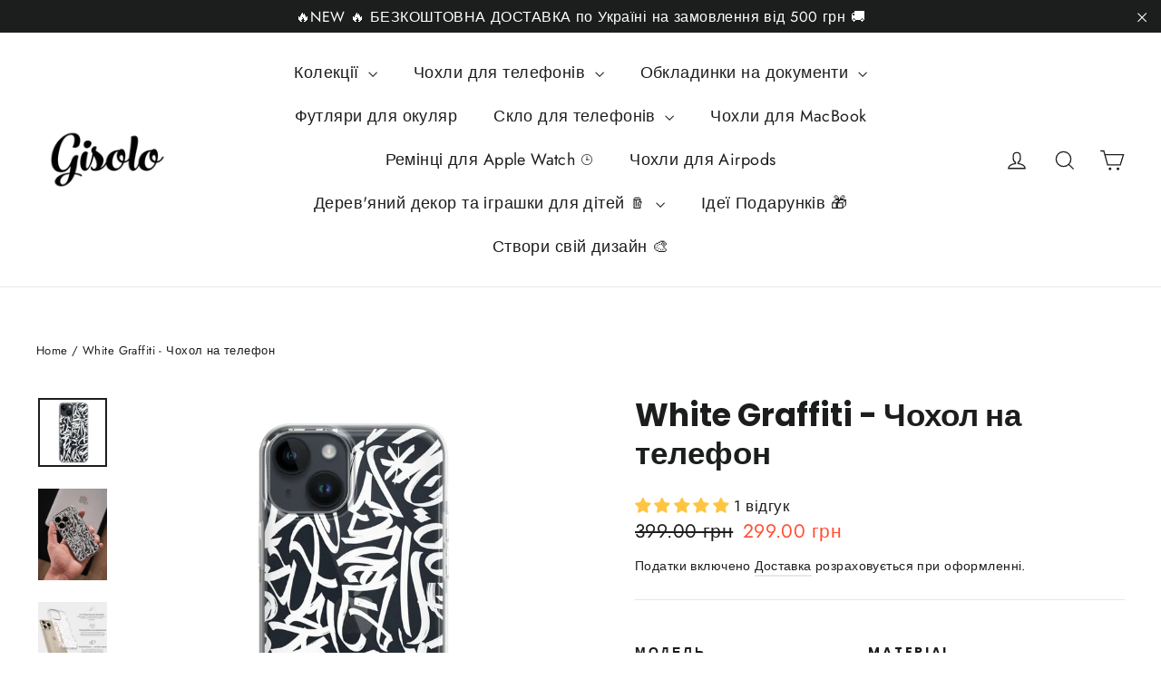

--- FILE ---
content_type: text/html; charset=utf-8
request_url: https://gisolo.com/products/white-graffiti-phone-case
body_size: 66936
content:
<!doctype html>
<html class="no-js" lang="en" dir="ltr">
<head>
<meta charset="utf-8">
  <meta http-equiv="X-UA-Compatible" content="IE=edge,chrome=1">
  <meta name="viewport" content="width=device-width,initial-scale=1">
  <meta name="theme-color" content="#ff6d6d">
  <link rel="canonical" href="https://gisolo.com/products/white-graffiti-phone-case">
  <link rel="preconnect" href="https://cdn.shopify.com" crossorigin>
  <link rel="preconnect" href="https://fonts.shopifycdn.com" crossorigin>
  <link rel="dns-prefetch" href="https://productreviews.shopifycdn.com">
  <link rel="dns-prefetch" href="https://ajax.googleapis.com">
  <link rel="dns-prefetch" href="https://maps.googleapis.com">
  <link rel="dns-prefetch" href="https://maps.gstatic.com">

  <style>
.shopify-payment-button .shopify-payment-button__button--unbranded {
    position: relative;
}
.shopify-payment-button .shopify-payment-button__button--unbranded:after {
    content: "Купити";
    background: inherit;
    font-size: inherit;
    color: inherit;
    height: 100%;
    width: 100%;
    display: flex;
    justify-content: center;
    align-items: center;
    position: absolute;
    top: 0;
    left: 0;
}
</style><link rel="shortcut icon" href="//gisolo.com/cdn/shop/files/gisolo_logo_transparent_170x_1eb62815-52a1-459d-8522-8554c9eae491_32x32.png?v=1713639022" type="image/png" /><title>Чохол на телефон з білим граффіті
&ndash; Gisolo
</title>
<meta name="description" content="Купити стильний силіконовий чохол для телефона з білим граффіті в інтернет магазині Gisolo ✓ Широкий асортимент дизайнів ✓ 100% якість ✓ Доставка по Україні 1-2 дні"><meta property="og:site_name" content="Gisolo">
  <meta property="og:url" content="https://gisolo.com/products/white-graffiti-phone-case">
  <meta property="og:title" content="White Graffiti  - Чохол на телефон">
  <meta property="og:type" content="product">
  <meta property="og:description" content="Купити стильний силіконовий чохол для телефона з білим граффіті в інтернет магазині Gisolo ✓ Широкий асортимент дизайнів ✓ 100% якість ✓ Доставка по Україні 1-2 дні"><meta property="og:image" content="http://gisolo.com/cdn/shop/files/white-graffiti-chokhol-na-telefon-404833.jpg?v=1713731702">
    <meta property="og:image:secure_url" content="https://gisolo.com/cdn/shop/files/white-graffiti-chokhol-na-telefon-404833.jpg?v=1713731702">
    <meta property="og:image:width" content="1001">
    <meta property="og:image:height" content="1001"><meta name="twitter:site" content="@">
  <meta name="twitter:card" content="summary_large_image">
  <meta name="twitter:title" content="White Graffiti  - Чохол на телефон">
  <meta name="twitter:description" content="Купити стильний силіконовий чохол для телефона з білим граффіті в інтернет магазині Gisolo ✓ Широкий асортимент дизайнів ✓ 100% якість ✓ Доставка по Україні 1-2 дні">
<style data-shopify>@font-face {
  font-family: Poppins;
  font-weight: 700;
  font-style: normal;
  font-display: swap;
  src: url("//gisolo.com/cdn/fonts/poppins/poppins_n7.56758dcf284489feb014a026f3727f2f20a54626.woff2") format("woff2"),
       url("//gisolo.com/cdn/fonts/poppins/poppins_n7.f34f55d9b3d3205d2cd6f64955ff4b36f0cfd8da.woff") format("woff");
}

  @font-face {
  font-family: Jost;
  font-weight: 400;
  font-style: normal;
  font-display: swap;
  src: url("//gisolo.com/cdn/fonts/jost/jost_n4.d47a1b6347ce4a4c9f437608011273009d91f2b7.woff2") format("woff2"),
       url("//gisolo.com/cdn/fonts/jost/jost_n4.791c46290e672b3f85c3d1c651ef2efa3819eadd.woff") format("woff");
}


  @font-face {
  font-family: Jost;
  font-weight: 600;
  font-style: normal;
  font-display: swap;
  src: url("//gisolo.com/cdn/fonts/jost/jost_n6.ec1178db7a7515114a2d84e3dd680832b7af8b99.woff2") format("woff2"),
       url("//gisolo.com/cdn/fonts/jost/jost_n6.b1178bb6bdd3979fef38e103a3816f6980aeaff9.woff") format("woff");
}

  @font-face {
  font-family: Jost;
  font-weight: 400;
  font-style: italic;
  font-display: swap;
  src: url("//gisolo.com/cdn/fonts/jost/jost_i4.b690098389649750ada222b9763d55796c5283a5.woff2") format("woff2"),
       url("//gisolo.com/cdn/fonts/jost/jost_i4.fd766415a47e50b9e391ae7ec04e2ae25e7e28b0.woff") format("woff");
}

  @font-face {
  font-family: Jost;
  font-weight: 600;
  font-style: italic;
  font-display: swap;
  src: url("//gisolo.com/cdn/fonts/jost/jost_i6.9af7e5f39e3a108c08f24047a4276332d9d7b85e.woff2") format("woff2"),
       url("//gisolo.com/cdn/fonts/jost/jost_i6.2bf310262638f998ed206777ce0b9a3b98b6fe92.woff") format("woff");
}

</style><link href="//gisolo.com/cdn/shop/t/11/assets/theme.css?v=32108841929796978081744990989" rel="stylesheet" type="text/css" media="all" />
<style data-shopify>:root {
    --typeHeaderPrimary: Poppins;
    --typeHeaderFallback: sans-serif;
    --typeHeaderSize: 35px;
    --typeHeaderWeight: 700;
    --typeHeaderLineHeight: 1.2;
    --typeHeaderSpacing: 0.0em;

    --typeBasePrimary:Jost;
    --typeBaseFallback:sans-serif;
    --typeBaseSize: 17px;
    --typeBaseWeight: 400;
    --typeBaseLineHeight: 1.6;
    --typeBaseSpacing: 0.025em;

    --iconWeight: 3px;
    --iconLinecaps: miter;

    --animateImagesStyle: zoom-fade;
    --animateImagesStyleSmall: zoom-fade-small;
    --animateSectionsBackgroundStyle: zoom-fade;
    --animateSectionsTextStyle: rise-up;
    --animateSectionsTextStyleAppendOut: rise-up-out;

    --colorAnnouncement: #1c1d1d;
    --colorAnnouncementText: #ffffff;

    --colorBody: #ffffff;
    --colorBodyAlpha05: rgba(255, 255, 255, 0.05);
    --colorBodyDim: #f2f2f2;
    --colorBodyLightDim: #fafafa;
    --colorBodyMediumDim: #f5f5f5;

    --colorBorder: #e8e8e1;

    --colorBtnPrimary: #ff6d6d;
    --colorBtnPrimaryDim: #ff5454;
    --colorBtnPrimaryText: #ffffff;

    --colorCartDot: #ff4f33;

    --colorDrawers: #ffffff;
    --colorDrawersDim: #f2f2f2;
    --colorDrawerBorder: #e8e8e1;
    --colorDrawerText: #000000;
    --colorDrawerTextDarken: #000000;
    --colorDrawerButton: #111111;
    --colorDrawerButtonText: #ffffff;

    --colorFooter: #636363;
    --colorFooterText: #ffffff;
    --colorFooterTextAlpha01: rgba(255, 255, 255, 0.1);
    --colorFooterTextAlpha012: rgba(255, 255, 255, 0.12);
    --colorFooterTextAlpha06: rgba(255, 255, 255, 0.6);

    --colorHeroText: #ffffff;

    --colorInputBg: #ffffff;
    --colorInputBgDim: #f2f2f2;
    --colorInputBgDark: #e6e6e6;
    --colorInputText: #1c1d1d;

    --colorLink: #1c1d1d;

    --colorModalBg: rgba(0, 0, 0, 0.6);

    --colorNav: #ffffff;
    --colorNavText: #1c1d1d;

    --colorSalePrice: #ff4f33;
    --colorSaleTag: #1c1d1d;
    --colorSaleTagText: #ffffff;

    --colorTextBody: #1c1d1d;
    --colorTextBodyAlpha0025: rgba(28, 29, 29, 0.03);
    --colorTextBodyAlpha005: rgba(28, 29, 29, 0.05);
    --colorTextBodyAlpha008: rgba(28, 29, 29, 0.08);
    --colorTextBodyAlpha01: rgba(28, 29, 29, 0.1);
    --colorTextBodyAlpha035: rgba(28, 29, 29, 0.35);

    --colorSmallImageBg: #ffffff;
    --colorLargeImageBg: #111111;

    --urlIcoSelect: url(//gisolo.com/cdn/shop/t/11/assets/ico-select.svg);
    --urlIcoSelectFooter: url(//gisolo.com/cdn/shop/t/11/assets/ico-select-footer.svg);
    --urlIcoSelectWhite: url(//gisolo.com/cdn/shop/t/11/assets/ico-select-white.svg);

    --urlButtonArrowPng: url(//gisolo.com/cdn/shop/t/11/assets/button-arrow.png);
    --urlButtonArrow2xPng: url(//gisolo.com/cdn/shop/t/11/assets/button-arrow-2x.png);
    --urlButtonArrowBlackPng: url(//gisolo.com/cdn/shop/t/11/assets/button-arrow-black.png);
    --urlButtonArrowBlack2xPng: url(//gisolo.com/cdn/shop/t/11/assets/button-arrow-black-2x.png);

    --sizeChartMargin: 25px 0;
    --sizeChartIconMargin: 5px;

    --newsletterReminderPadding: 30px 35px;

    /*Shop Pay Installments*/
    --color-body-text: #1c1d1d;
    --color-body: #ffffff;
    --color-bg: #ffffff;
  }

  
.collection-hero__content:before,
  .hero__image-wrapper:before,
  .hero__media:before {
    background-image: linear-gradient(to bottom, rgba(0, 0, 0, 0.0) 0%, rgba(0, 0, 0, 0.0) 40%, rgba(0, 0, 0, 0.62) 100%);
  }

  .skrim__item-content .skrim__overlay:after {
    background-image: linear-gradient(to bottom, rgba(0, 0, 0, 0.0) 30%, rgba(0, 0, 0, 0.62) 100%);
  }

  .placeholder-content {
    background-image: linear-gradient(100deg, #ffffff 40%, #f7f7f7 63%, #ffffff 79%);
  }</style><script>
    document.documentElement.className = document.documentElement.className.replace('no-js', 'js');

    window.theme = window.theme || {};
    theme.routes = {
      home: "/",
      cart: "/cart.js",
      cartPage: "/cart",
      cartAdd: "/cart/add.js",
      cartChange: "/cart/change.js",
      search: "/search",
      predictiveSearch: "/search/suggest"
    };
    theme.strings = {
      soldOut: "Розпродано",
      unavailable: "Недоступний",
      inStockLabel: "Виготовляємо під ваше замовлення до 3-х робочих днів",
      oneStockLabel: "Невеликий запас - залишилося [count] шт.",
      otherStockLabel: "Невеликий запас – залишилося [count] шт.",
      willNotShipUntil: "Ready to ship [date]",
      willBeInStockAfter: "Back in stock [date]",
      waitingForStock: "Backordered, shipping soon",
      cartSavings: "",
      cartEmpty: "Ваш кошик порожній",
      cartTermsConfirmation: "Для оформлення замовлення потрібно прийняти умови продажу",
      searchCollections: "Collections",
      searchPages: "Pages",
      searchArticles: "Articles",
      maxQuantity: "Максимальна кількість [title] в кошику — [quantity]."
    };
    theme.settings = {
      cartType: "drawer",
      isCustomerTemplate: false,
      moneyFormat: "{{amount}} грн",
      predictiveSearch: true,
      predictiveSearchType: null,
      quickView: false,
      themeName: 'Motion',
      themeVersion: "10.6.1"
    };
  </script>

  <script>window.performance && window.performance.mark && window.performance.mark('shopify.content_for_header.start');</script><meta name="google-site-verification" content="TnwOn45jWke5kjPLfun7RhzcdYR2Rwbf9Jm9rezU9gc">
<meta name="google-site-verification" content="tuzfgnwOvFJPyfIbFx1TdzxnYJf7Z_-CAlVW6Jts-ng">
<meta name="facebook-domain-verification" content="se1uuqia53sqels99dyfdijtjdb6g4">
<meta id="shopify-digital-wallet" name="shopify-digital-wallet" content="/56738873513/digital_wallets/dialog">
<link rel="alternate" hreflang="x-default" href="https://gisolo.com/products/white-graffiti-phone-case">
<link rel="alternate" hreflang="en" href="https://gisolo.com/products/white-graffiti-phone-case">
<link rel="alternate" hreflang="en-DE" href="https://gisolo.com/en-de/products/white-graffiti-phone-case">
<link rel="alternate" hreflang="en-US" href="https://gisolo.com/en-us/products/white-graffiti-phone-case">
<link rel="alternate" type="application/json+oembed" href="https://gisolo.com/products/white-graffiti-phone-case.oembed">
<script async="async" src="/checkouts/internal/preloads.js?locale=en-UA"></script>
<script id="shopify-features" type="application/json">{"accessToken":"6725834eae9eacc7d320b60c3266181b","betas":["rich-media-storefront-analytics"],"domain":"gisolo.com","predictiveSearch":true,"shopId":56738873513,"locale":"en"}</script>
<script>var Shopify = Shopify || {};
Shopify.shop = "gisolo-ua.myshopify.com";
Shopify.locale = "en";
Shopify.currency = {"active":"UAH","rate":"1.0"};
Shopify.country = "UA";
Shopify.theme = {"name":"Updated copy of Archetype | Motion","id":150050406621,"schema_name":"Motion","schema_version":"10.6.1","theme_store_id":847,"role":"main"};
Shopify.theme.handle = "null";
Shopify.theme.style = {"id":null,"handle":null};
Shopify.cdnHost = "gisolo.com/cdn";
Shopify.routes = Shopify.routes || {};
Shopify.routes.root = "/";</script>
<script type="module">!function(o){(o.Shopify=o.Shopify||{}).modules=!0}(window);</script>
<script>!function(o){function n(){var o=[];function n(){o.push(Array.prototype.slice.apply(arguments))}return n.q=o,n}var t=o.Shopify=o.Shopify||{};t.loadFeatures=n(),t.autoloadFeatures=n()}(window);</script>
<script id="shop-js-analytics" type="application/json">{"pageType":"product"}</script>
<script defer="defer" async type="module" src="//gisolo.com/cdn/shopifycloud/shop-js/modules/v2/client.init-shop-cart-sync_C5BV16lS.en.esm.js"></script>
<script defer="defer" async type="module" src="//gisolo.com/cdn/shopifycloud/shop-js/modules/v2/chunk.common_CygWptCX.esm.js"></script>
<script type="module">
  await import("//gisolo.com/cdn/shopifycloud/shop-js/modules/v2/client.init-shop-cart-sync_C5BV16lS.en.esm.js");
await import("//gisolo.com/cdn/shopifycloud/shop-js/modules/v2/chunk.common_CygWptCX.esm.js");

  window.Shopify.SignInWithShop?.initShopCartSync?.({"fedCMEnabled":true,"windoidEnabled":true});

</script>
<script>(function() {
  var isLoaded = false;
  function asyncLoad() {
    if (isLoaded) return;
    isLoaded = true;
    var urls = ["\/\/code.tidio.co\/dcecq5sfwa2lmnsgeaxznefbehlbx1jg.js?shop=gisolo-ua.myshopify.com","https:\/\/cart-discount.herokuapp.com\/js\/storefront.min.js?c=22859350185\u0026shop=gisolo-ua.myshopify.com","https:\/\/portal.zakeke.com\/Scripts\/integration\/shopify\/product.js?shop=gisolo-ua.myshopify.com","https:\/\/cdn.shopify.com\/s\/files\/1\/0597\/3783\/3627\/files\/tptinstall.min.js?v=1718591634\u0026t=tapita-seo-script-tags\u0026shop=gisolo-ua.myshopify.com","\/\/satcb.azureedge.net\/Scripts\/satcb.min.js?shop=gisolo-ua.myshopify.com"];
    for (var i = 0; i < urls.length; i++) {
      var s = document.createElement('script');
      s.type = 'text/javascript';
      s.async = true;
      s.src = urls[i];
      var x = document.getElementsByTagName('script')[0];
      x.parentNode.insertBefore(s, x);
    }
  };
  if(window.attachEvent) {
    window.attachEvent('onload', asyncLoad);
  } else {
    window.addEventListener('load', asyncLoad, false);
  }
})();</script>
<script id="__st">var __st={"a":56738873513,"offset":-18000,"reqid":"995d8e86-71a6-4046-8595-9b925c798c56-1768720991","pageurl":"gisolo.com\/products\/white-graffiti-phone-case","u":"fd11fe86cff8","p":"product","rtyp":"product","rid":8014182678749};</script>
<script>window.ShopifyPaypalV4VisibilityTracking = true;</script>
<script id="captcha-bootstrap">!function(){'use strict';const t='contact',e='account',n='new_comment',o=[[t,t],['blogs',n],['comments',n],[t,'customer']],c=[[e,'customer_login'],[e,'guest_login'],[e,'recover_customer_password'],[e,'create_customer']],r=t=>t.map((([t,e])=>`form[action*='/${t}']:not([data-nocaptcha='true']) input[name='form_type'][value='${e}']`)).join(','),a=t=>()=>t?[...document.querySelectorAll(t)].map((t=>t.form)):[];function s(){const t=[...o],e=r(t);return a(e)}const i='password',u='form_key',d=['recaptcha-v3-token','g-recaptcha-response','h-captcha-response',i],f=()=>{try{return window.sessionStorage}catch{return}},m='__shopify_v',_=t=>t.elements[u];function p(t,e,n=!1){try{const o=window.sessionStorage,c=JSON.parse(o.getItem(e)),{data:r}=function(t){const{data:e,action:n}=t;return t[m]||n?{data:e,action:n}:{data:t,action:n}}(c);for(const[e,n]of Object.entries(r))t.elements[e]&&(t.elements[e].value=n);n&&o.removeItem(e)}catch(o){console.error('form repopulation failed',{error:o})}}const l='form_type',E='cptcha';function T(t){t.dataset[E]=!0}const w=window,h=w.document,L='Shopify',v='ce_forms',y='captcha';let A=!1;((t,e)=>{const n=(g='f06e6c50-85a8-45c8-87d0-21a2b65856fe',I='https://cdn.shopify.com/shopifycloud/storefront-forms-hcaptcha/ce_storefront_forms_captcha_hcaptcha.v1.5.2.iife.js',D={infoText:'Protected by hCaptcha',privacyText:'Privacy',termsText:'Terms'},(t,e,n)=>{const o=w[L][v],c=o.bindForm;if(c)return c(t,g,e,D).then(n);var r;o.q.push([[t,g,e,D],n]),r=I,A||(h.body.append(Object.assign(h.createElement('script'),{id:'captcha-provider',async:!0,src:r})),A=!0)});var g,I,D;w[L]=w[L]||{},w[L][v]=w[L][v]||{},w[L][v].q=[],w[L][y]=w[L][y]||{},w[L][y].protect=function(t,e){n(t,void 0,e),T(t)},Object.freeze(w[L][y]),function(t,e,n,w,h,L){const[v,y,A,g]=function(t,e,n){const i=e?o:[],u=t?c:[],d=[...i,...u],f=r(d),m=r(i),_=r(d.filter((([t,e])=>n.includes(e))));return[a(f),a(m),a(_),s()]}(w,h,L),I=t=>{const e=t.target;return e instanceof HTMLFormElement?e:e&&e.form},D=t=>v().includes(t);t.addEventListener('submit',(t=>{const e=I(t);if(!e)return;const n=D(e)&&!e.dataset.hcaptchaBound&&!e.dataset.recaptchaBound,o=_(e),c=g().includes(e)&&(!o||!o.value);(n||c)&&t.preventDefault(),c&&!n&&(function(t){try{if(!f())return;!function(t){const e=f();if(!e)return;const n=_(t);if(!n)return;const o=n.value;o&&e.removeItem(o)}(t);const e=Array.from(Array(32),(()=>Math.random().toString(36)[2])).join('');!function(t,e){_(t)||t.append(Object.assign(document.createElement('input'),{type:'hidden',name:u})),t.elements[u].value=e}(t,e),function(t,e){const n=f();if(!n)return;const o=[...t.querySelectorAll(`input[type='${i}']`)].map((({name:t})=>t)),c=[...d,...o],r={};for(const[a,s]of new FormData(t).entries())c.includes(a)||(r[a]=s);n.setItem(e,JSON.stringify({[m]:1,action:t.action,data:r}))}(t,e)}catch(e){console.error('failed to persist form',e)}}(e),e.submit())}));const S=(t,e)=>{t&&!t.dataset[E]&&(n(t,e.some((e=>e===t))),T(t))};for(const o of['focusin','change'])t.addEventListener(o,(t=>{const e=I(t);D(e)&&S(e,y())}));const B=e.get('form_key'),M=e.get(l),P=B&&M;t.addEventListener('DOMContentLoaded',(()=>{const t=y();if(P)for(const e of t)e.elements[l].value===M&&p(e,B);[...new Set([...A(),...v().filter((t=>'true'===t.dataset.shopifyCaptcha))])].forEach((e=>S(e,t)))}))}(h,new URLSearchParams(w.location.search),n,t,e,['guest_login'])})(!0,!1)}();</script>
<script integrity="sha256-4kQ18oKyAcykRKYeNunJcIwy7WH5gtpwJnB7kiuLZ1E=" data-source-attribution="shopify.loadfeatures" defer="defer" src="//gisolo.com/cdn/shopifycloud/storefront/assets/storefront/load_feature-a0a9edcb.js" crossorigin="anonymous"></script>
<script data-source-attribution="shopify.dynamic_checkout.dynamic.init">var Shopify=Shopify||{};Shopify.PaymentButton=Shopify.PaymentButton||{isStorefrontPortableWallets:!0,init:function(){window.Shopify.PaymentButton.init=function(){};var t=document.createElement("script");t.src="https://gisolo.com/cdn/shopifycloud/portable-wallets/latest/portable-wallets.en.js",t.type="module",document.head.appendChild(t)}};
</script>
<script data-source-attribution="shopify.dynamic_checkout.buyer_consent">
  function portableWalletsHideBuyerConsent(e){var t=document.getElementById("shopify-buyer-consent"),n=document.getElementById("shopify-subscription-policy-button");t&&n&&(t.classList.add("hidden"),t.setAttribute("aria-hidden","true"),n.removeEventListener("click",e))}function portableWalletsShowBuyerConsent(e){var t=document.getElementById("shopify-buyer-consent"),n=document.getElementById("shopify-subscription-policy-button");t&&n&&(t.classList.remove("hidden"),t.removeAttribute("aria-hidden"),n.addEventListener("click",e))}window.Shopify?.PaymentButton&&(window.Shopify.PaymentButton.hideBuyerConsent=portableWalletsHideBuyerConsent,window.Shopify.PaymentButton.showBuyerConsent=portableWalletsShowBuyerConsent);
</script>
<script data-source-attribution="shopify.dynamic_checkout.cart.bootstrap">document.addEventListener("DOMContentLoaded",(function(){function t(){return document.querySelector("shopify-accelerated-checkout-cart, shopify-accelerated-checkout")}if(t())Shopify.PaymentButton.init();else{new MutationObserver((function(e,n){t()&&(Shopify.PaymentButton.init(),n.disconnect())})).observe(document.body,{childList:!0,subtree:!0})}}));
</script>

<script>window.performance && window.performance.mark && window.performance.mark('shopify.content_for_header.end');</script>

  <script src="//gisolo.com/cdn/shop/t/11/assets/vendor-scripts-v14.js" defer="defer"></script><script src="//gisolo.com/cdn/shop/t/11/assets/theme.js?v=90819898807755542981744990970" defer="defer"></script>

<!-- BEGIN app block: shopify://apps/zepto-product-personalizer/blocks/product_personalizer_main/7411210d-7b32-4c09-9455-e129e3be4729 --><!-- BEGIN app snippet: product-personalizer -->



  
 
 

<!-- END app snippet -->
<!-- BEGIN app snippet: zepto_common --><script>
var pplr_cart = {"note":null,"attributes":{},"original_total_price":0,"total_price":0,"total_discount":0,"total_weight":0.0,"item_count":0,"items":[],"requires_shipping":false,"currency":"UAH","items_subtotal_price":0,"cart_level_discount_applications":[],"checkout_charge_amount":0};
var pplr_shop_currency = "UAH";
var pplr_enabled_currencies_size = 1;
var pplr_money_formate = "{{amount}} грн";
var pplr_manual_theme_selector=["CartCount span","tr:has([name*=updates])","tr img:first",".line-item__title, .meta span",".pplr_item_price",".pplr_item_line_price",".pplr_item_remove",".pplr_item_update",".pplr_subtotal_price","form[action*=cart] [name=checkout]","Натисніть, щоб переглянути зображення",0,"Discount Code \u003cstrong\u003e{{ code }}\u003c\/strong\u003e is invalid","Discount code","Apply",".SomeClass","Subtotal","Shipping","\u003cstrong\u003eEST. TOTAL\u003c\/strong\u003e","100"];
</script>
<script defer src="//cdn-zeptoapps.com/product-personalizer/pplr_common.js?v=18" ></script><!-- END app snippet -->

<!-- END app block --><!-- BEGIN app block: shopify://apps/infinite-scroll/blocks/app-embed/a3bc84f2-5d30-48ba-bdd2-bc9edbc709f6 --><!-- BEGIN app snippet: app-embed -->

    

<script type="application/json" id="magepowapp-infinitescroll-loader" >
    <svg
      version="1.1"
      xmlns="http://www.w3.org/2000/svg"
      xmlns:xlink="http://www.w3.org/1999/xlink"
      x="0px"
      y="0px"
      width="50px"
      height="50px"
      viewBox="0 0 40 40"
      enable-background="new 0 0 40 40"
      xml:space="preserve"
    >
      <path opacity="1" fill="#ff6d6d" d="M20.201,5.169c-8.254,0-14.946,6.692-14.946,14.946c0,8.255,6.692,14.946,14.946,14.946
        s14.946-6.691,14.946-14.946C35.146,11.861,28.455,5.169,20.201,5.169z M20.201,31.749c-6.425,0-11.634-5.208-11.634-11.634
        c0-6.425,5.209-11.634,11.634-11.634c6.425,0,11.633,5.209,11.633,11.634C31.834,26.541,26.626,31.749,20.201,31.749z"/>
      <path fill="#ffffff" d="M26.013,10.047l1.654-2.866c-2.198-1.272-4.743-2.012-7.466-2.012h0v3.312h0
        C22.32,8.481,24.301,9.057,26.013,10.047z">
        <animateTransform attributeType="xml"
          attributeName="transform"
          type="rotate"
          from="0 20 20"
          to="360 20 20"
          dur="0.5s"
          repeatCount="indefinite"/>
        </path>
    </svg>
  </script><script
  type="application/json"
  id="magepowapps-infinitescroll-settings"
  data-loading="https://cdn.shopify.com/extensions/019b0946-8238-7b29-a39c-7bd6fa4def81/app-e-xtension-138/assets/loader.svg"
  data-asset-css="https://cdn.shopify.com/extensions/019b0946-8238-7b29-a39c-7bd6fa4def81/app-e-xtension-138/assets/infinitescroll.min.css"
  data-page_type="product"
  data-item-count="0"
  data-plan="1"
>
  {"autoLink":true,"offset":-1,"font_size":1,"borderSize":1,"borderRadius":4,"imageMaxWidth":100,"circleColor":"#ff6d6d","backgroundButtonLoadmore":"#EFEFEF","borderColor":"#ff6d6d","textLoadmoreColor":"","textLoadingColor":"#121212","colorArrowBacktotop":"#000000","backgroundBacktotop":"#ffffff","prevMoreButtonText":"","loadingText":"Зачекайте ...","loadMoreButtonText":"Загрузити ще","container":"","item":"","pagination":"","custom_css":""}
</script>
<script
  class="x-magepow-init"
  type="application/json"
  data-infinitescroll="https://cdn.shopify.com/extensions/019b0946-8238-7b29-a39c-7bd6fa4def81/app-e-xtension-138/assets/infinitescroll.min.js"
></script>
<style data-shopify>
  :root{
  --ias-border-width: 1px;
  --ias-border-color: #ff6d6d;
  --ias-border-radius: 4px;
  --ias-bg-loadmore-color: #EFEFEF;
  --ias-bg-backtotop-color: #ffffff;
  --ias-arrow-border-color: #000000;
  }
  .ias-trigger, .ias-spinner, .ias-noneleft, .ias-text {font-size: 1em;}
  .ias-trigger .load-more {}
  .ias-spinner span em {color: #121212;}
  .ias-noneleft {}
  .ias-noneleft .load-end {}
  .ias-spinner img {
    max-width: 100%;
  }
  
</style>
<!-- END app snippet --><!-- END app block --><!-- BEGIN app block: shopify://apps/judge-me-reviews/blocks/judgeme_core/61ccd3b1-a9f2-4160-9fe9-4fec8413e5d8 --><!-- Start of Judge.me Core -->






<link rel="dns-prefetch" href="https://cdnwidget.judge.me">
<link rel="dns-prefetch" href="https://cdn.judge.me">
<link rel="dns-prefetch" href="https://cdn1.judge.me">
<link rel="dns-prefetch" href="https://api.judge.me">

<script data-cfasync='false' class='jdgm-settings-script'>window.jdgmSettings={"pagination":5,"disable_web_reviews":false,"badge_no_review_text":"Немає відгуків","badge_n_reviews_text":"{{ n }} відгук/відгуків","badge_star_color":"#fec543","hide_badge_preview_if_no_reviews":true,"badge_hide_text":false,"enforce_center_preview_badge":false,"widget_title":"Відгуки клієнтів","widget_open_form_text":"Написати відгук","widget_close_form_text":"Скасувати відгук","widget_refresh_page_text":"Оновити сторінку","widget_summary_text":"На основі {{ number_of_reviews }} відгуку/відгуків","widget_no_review_text":"Будьте першим, хто напише відгук","widget_name_field_text":"Відображуване ім'я","widget_verified_name_field_text":"Перевірене ім'я (публічне)","widget_name_placeholder_text":"Відображуване ім'я","widget_required_field_error_text":"Це поле обов'язкове.","widget_email_field_text":"Електронна адреса","widget_verified_email_field_text":"Перевірена електронна пошта (приватна, не може бути відредагована)","widget_email_placeholder_text":"Ваша електронна адреса","widget_email_field_error_text":"Будь ласка, введіть дійсну адресу електронної пошти.","widget_rating_field_text":"Рейтинг","widget_review_title_field_text":"Заголовок відгуку","widget_review_title_placeholder_text":"Дайте своєму відгуку заголовок","widget_review_body_field_text":"Зміст відгуку","widget_review_body_placeholder_text":"Почніть писати тут...","widget_pictures_field_text":"Фото/Відео (необов'язково)","widget_submit_review_text":"Надіслати відгук","widget_submit_verified_review_text":"Надіслати відгук","widget_submit_success_msg_with_auto_publish":"Дякуємо! Будь ласка, оновіть сторінку через кілька моментів, щоб побачити свій відгук. Ви можете видалити або відредагувати свій відгук, увійшовши в \u003ca href='https://judge.me/login' target='_blank' rel='nofollow noopener'\u003eJudge.me\u003c/a\u003e","widget_submit_success_msg_no_auto_publish":"Дякуємо! Ваш відгук буде опубліковано, як тільки його схвалить адміністратор магазину. Ви можете видалити або відредагувати свій відгук, увійшовши в \u003ca href='https://judge.me/login' target='_blank' rel='nofollow noopener'\u003eJudge.me\u003c/a\u003e","widget_show_default_reviews_out_of_total_text":"Показано {{ n_reviews_shown }} із {{ n_reviews }} відгуків.","widget_show_all_link_text":"Показати всі","widget_show_less_link_text":"Показати менше","widget_author_said_text":"{{ reviewer_name }} сказав:","widget_days_text":"{{ n }} днів тому","widget_weeks_text":"{{ n }} тиждень/тижнів тому","widget_months_text":"{{ n }} місяць/місяців тому","widget_years_text":"{{ n }} рік/років тому","widget_yesterday_text":"Вчора","widget_today_text":"Сьогодні","widget_replied_text":"\u003e\u003e {{ shop_name }} відповів:","widget_read_more_text":"Читати далі","widget_reviewer_name_as_initial":"","widget_rating_filter_color":"","widget_rating_filter_see_all_text":"Переглянути всі відгуки","widget_sorting_most_recent_text":"Найновіші","widget_sorting_highest_rating_text":"Найвищий рейтинг","widget_sorting_lowest_rating_text":"Найнижчий рейтинг","widget_sorting_with_pictures_text":"Тільки з фото","widget_sorting_most_helpful_text":"Найкорисніші","widget_open_question_form_text":"Поставити запитання","widget_reviews_subtab_text":"Відгуки","widget_questions_subtab_text":"Запитання","widget_question_label_text":"Запитання","widget_answer_label_text":"Відповідь","widget_question_placeholder_text":"Напишіть своє запитання тут","widget_submit_question_text":"Надіслати запитання","widget_question_submit_success_text":"Дякуємо за ваше запитання! Ми повідомимо вас, коли на нього буде отримано відповідь.","widget_star_color":"#fec543","verified_badge_text":"Перевірений покупець","verified_badge_bg_color":"","verified_badge_text_color":"","verified_badge_placement":"left-of-reviewer-name","widget_review_max_height":"","widget_hide_border":false,"widget_social_share":false,"widget_thumb":true,"widget_review_location_show":false,"widget_location_format":"country_iso_code","all_reviews_include_out_of_store_products":true,"all_reviews_out_of_store_text":"(за межами магазину)","all_reviews_pagination":100,"all_reviews_product_name_prefix_text":"про","enable_review_pictures":true,"enable_question_anwser":true,"widget_theme":"leex","review_date_format":"timestamp","default_sort_method":"most-recent","widget_product_reviews_subtab_text":"Відгуки про товар","widget_shop_reviews_subtab_text":"Відгуки про магазин","widget_other_products_reviews_text":"Відгуки для інших продуктів","widget_store_reviews_subtab_text":"Відгуки про магазин","widget_no_store_reviews_text":"Цей магазин ще не отримав жодного відгуку","widget_web_restriction_product_reviews_text":"Цей товар ще не отримав жодного відгуку","widget_no_items_text":"Нічого не знайдено","widget_show_more_text":"Показати більше","widget_write_a_store_review_text":"Написати відгук про магазин","widget_other_languages_heading":"Відгуки іншими мовами","widget_translate_review_text":"Перекласти відгук на {{ language }}","widget_translating_review_text":"Переклад...","widget_show_original_translation_text":"Показати оригінал ({{ language }})","widget_translate_review_failed_text":"Не вдалося перекласти відгук.","widget_translate_review_retry_text":"Повторити","widget_translate_review_try_again_later_text":"Спробуйте пізніше","show_product_url_for_grouped_product":false,"widget_sorting_pictures_first_text":"Спочатку фото","show_pictures_on_all_rev_page_mobile":false,"show_pictures_on_all_rev_page_desktop":false,"floating_tab_hide_mobile_install_preference":false,"floating_tab_button_name":"★ Відгуки","floating_tab_title":"Нехай клієнти говорять за нас","floating_tab_button_color":"","floating_tab_button_background_color":"","floating_tab_url":"","floating_tab_url_enabled":true,"floating_tab_tab_style":"text","all_reviews_text_badge_text":"Клієнти оцінюють нас на {{ shop.metafields.judgeme.all_reviews_rating | round: 1 }}/5 на основі {{ shop.metafields.judgeme.all_reviews_count }} відгуків.","all_reviews_text_badge_text_branded_style":"{{ shop.metafields.judgeme.all_reviews_rating | round: 1 }} з 5 зірок на основі {{ shop.metafields.judgeme.all_reviews_count }} відгуків","is_all_reviews_text_badge_a_link":true,"show_stars_for_all_reviews_text_badge":false,"all_reviews_text_badge_url":"https://gisolo.com/pages/reviews","all_reviews_text_style":"text","all_reviews_text_color_style":"judgeme_brand_color","all_reviews_text_color":"#108474","all_reviews_text_show_jm_brand":true,"featured_carousel_show_header":true,"featured_carousel_title":"Нехай відгуки клієнтів говорять за нас","testimonials_carousel_title":"Клієнти говорять про нас","videos_carousel_title":"Реальні історії клієнтів","cards_carousel_title":"Клієнти говорять про нас","featured_carousel_count_text":"з {{ n }} відгуків","featured_carousel_add_link_to_all_reviews_page":false,"featured_carousel_url":"","featured_carousel_show_images":true,"featured_carousel_autoslide_interval":7,"featured_carousel_arrows_on_the_sides":false,"featured_carousel_height":250,"featured_carousel_width":80,"featured_carousel_image_size":0,"featured_carousel_image_height":250,"featured_carousel_arrow_color":"#eeeeee","verified_count_badge_style":"vintage","verified_count_badge_orientation":"horizontal","verified_count_badge_color_style":"judgeme_brand_color","verified_count_badge_color":"#108474","is_verified_count_badge_a_link":false,"verified_count_badge_url":"","verified_count_badge_show_jm_brand":true,"widget_rating_preset_default":5,"widget_first_sub_tab":"product-reviews","widget_show_histogram":true,"widget_histogram_use_custom_color":false,"widget_pagination_use_custom_color":false,"widget_star_use_custom_color":true,"widget_verified_badge_use_custom_color":false,"widget_write_review_use_custom_color":false,"picture_reminder_submit_button":"Upload Pictures","enable_review_videos":false,"mute_video_by_default":false,"widget_sorting_videos_first_text":"Спочатку відео","widget_review_pending_text":"В очікуванні","featured_carousel_items_for_large_screen":3,"social_share_options_order":"Facebook,Twitter","remove_microdata_snippet":true,"disable_json_ld":false,"enable_json_ld_products":false,"preview_badge_show_question_text":false,"preview_badge_no_question_text":"Немає запитань","preview_badge_n_question_text":"{{ number_of_questions }} запитання/запитань","qa_badge_show_icon":false,"qa_badge_position":"same-row","remove_judgeme_branding":true,"widget_add_search_bar":false,"widget_search_bar_placeholder":"Пошук","widget_sorting_verified_only_text":"Тільки перевірені","featured_carousel_theme":"aligned","featured_carousel_show_rating":true,"featured_carousel_show_title":true,"featured_carousel_show_body":true,"featured_carousel_show_date":false,"featured_carousel_show_reviewer":true,"featured_carousel_show_product":false,"featured_carousel_header_background_color":"#108474","featured_carousel_header_text_color":"#ffffff","featured_carousel_name_product_separator":"reviewed","featured_carousel_full_star_background":"#108474","featured_carousel_empty_star_background":"#dadada","featured_carousel_vertical_theme_background":"#f9fafb","featured_carousel_verified_badge_enable":false,"featured_carousel_verified_badge_color":"#108474","featured_carousel_border_style":"round","featured_carousel_review_line_length_limit":3,"featured_carousel_more_reviews_button_text":"Читати більше відгуків","featured_carousel_view_product_button_text":"Переглянути товар","all_reviews_page_load_reviews_on":"scroll","all_reviews_page_load_more_text":"Завантажити більше відгуків","disable_fb_tab_reviews":false,"enable_ajax_cdn_cache":false,"widget_public_name_text":"відображається публічно як","default_reviewer_name":"John Smith","default_reviewer_name_has_non_latin":true,"widget_reviewer_anonymous":"Анонімно","medals_widget_title":"Медалі відгуків Judge.me","medals_widget_background_color":"#f9fafb","medals_widget_position":"footer_all_pages","medals_widget_border_color":"#f9fafb","medals_widget_verified_text_position":"left","medals_widget_use_monochromatic_version":false,"medals_widget_elements_color":"#108474","show_reviewer_avatar":true,"widget_invalid_yt_video_url_error_text":"Не є URL-адресою відео YouTube","widget_max_length_field_error_text":"Будь ласка, введіть не більше {0} символів.","widget_show_country_flag":true,"widget_show_collected_via_shop_app":true,"widget_verified_by_shop_badge_style":"light","widget_verified_by_shop_text":"Перевірено магазином","widget_show_photo_gallery":true,"widget_load_with_code_splitting":true,"widget_ugc_install_preference":false,"widget_ugc_title":"Створено нами, поширено вами","widget_ugc_subtitle":"Відмітьте нас, щоб побачити свою фотографію на нашій сторінці","widget_ugc_arrows_color":"#ffffff","widget_ugc_primary_button_text":"Купити зараз","widget_ugc_primary_button_background_color":"#108474","widget_ugc_primary_button_text_color":"#ffffff","widget_ugc_primary_button_border_width":"0","widget_ugc_primary_button_border_style":"none","widget_ugc_primary_button_border_color":"#108474","widget_ugc_primary_button_border_radius":"25","widget_ugc_secondary_button_text":"Завантажити більше","widget_ugc_secondary_button_background_color":"#ffffff","widget_ugc_secondary_button_text_color":"#108474","widget_ugc_secondary_button_border_width":"2","widget_ugc_secondary_button_border_style":"solid","widget_ugc_secondary_button_border_color":"#108474","widget_ugc_secondary_button_border_radius":"25","widget_ugc_reviews_button_text":"Переглянути відгуки","widget_ugc_reviews_button_background_color":"#ffffff","widget_ugc_reviews_button_text_color":"#108474","widget_ugc_reviews_button_border_width":"2","widget_ugc_reviews_button_border_style":"solid","widget_ugc_reviews_button_border_color":"#108474","widget_ugc_reviews_button_border_radius":"25","widget_ugc_reviews_button_link_to":"judgeme-reviews-page","widget_ugc_show_post_date":true,"widget_ugc_max_width":"800","widget_rating_metafield_value_type":true,"widget_primary_color":"#108474","widget_enable_secondary_color":false,"widget_secondary_color":"#edf5f5","widget_summary_average_rating_text":"{{ average_rating }} з 5","widget_media_grid_title":"Фото та відео клієнтів","widget_media_grid_see_more_text":"Дивитися більше","widget_round_style":false,"widget_show_product_medals":true,"widget_verified_by_judgeme_text":"Перевірено Judge.me","widget_show_store_medals":true,"widget_verified_by_judgeme_text_in_store_medals":"Перевірено Judge.me","widget_media_field_exceed_quantity_message":"Вибачте, ми можемо прийняти лише {{ max_media }} для одного відгуку.","widget_media_field_exceed_limit_message":"{{ file_name }} занадто великий, будь ласка, виберіть {{ media_type }} менше {{ size_limit }}MB.","widget_review_submitted_text":"Відгук надіслано!","widget_question_submitted_text":"Запитання надіслано!","widget_close_form_text_question":"Скасувати","widget_write_your_answer_here_text":"Напишіть свою відповідь тут","widget_enabled_branded_link":true,"widget_show_collected_by_judgeme":true,"widget_reviewer_name_color":"","widget_write_review_text_color":"","widget_write_review_bg_color":"","widget_collected_by_judgeme_text":"зібрано Judge.me","widget_pagination_type":"standard","widget_load_more_text":"Завантажити більше","widget_load_more_color":"#108474","widget_full_review_text":"Повний відгук","widget_read_more_reviews_text":"Читати більше відгуків","widget_read_questions_text":"Читати запитання","widget_questions_and_answers_text":"Запитання та відповіді","widget_verified_by_text":"Перевірено","widget_verified_text":"Перевірено","widget_number_of_reviews_text":"{{ number_of_reviews }} відгуків","widget_back_button_text":"Назад","widget_next_button_text":"Далі","widget_custom_forms_filter_button":"Фільтри","custom_forms_style":"vertical","widget_show_review_information":false,"how_reviews_are_collected":"Як збираються відгуки?","widget_show_review_keywords":true,"widget_gdpr_statement":"Як ми використовуємо ваші дані: Ми зв'яжемося з вами лише щодо відгуку, який ви залишили, і лише за необхідності. Надсилаючи свій відгук, ви погоджуєтеся з \u003ca href='https://judge.me/terms' target='_blank' rel='nofollow noopener'\u003eумовами\u003c/a\u003e, \u003ca href='https://judge.me/privacy' target='_blank' rel='nofollow noopener'\u003eконфіденційністю\u003c/a\u003e та \u003ca href='https://judge.me/content-policy' target='_blank' rel='nofollow noopener'\u003eполітикою контенту\u003c/a\u003e Judge.me.","widget_multilingual_sorting_enabled":false,"widget_translate_review_content_enabled":false,"widget_translate_review_content_method":"manual","popup_widget_review_selection":"automatically_with_pictures","popup_widget_round_border_style":true,"popup_widget_show_title":true,"popup_widget_show_body":true,"popup_widget_show_reviewer":false,"popup_widget_show_product":true,"popup_widget_show_pictures":true,"popup_widget_use_review_picture":true,"popup_widget_show_on_home_page":true,"popup_widget_show_on_product_page":true,"popup_widget_show_on_collection_page":true,"popup_widget_show_on_cart_page":true,"popup_widget_position":"bottom_left","popup_widget_first_review_delay":5,"popup_widget_duration":5,"popup_widget_interval":5,"popup_widget_review_count":5,"popup_widget_hide_on_mobile":true,"review_snippet_widget_round_border_style":true,"review_snippet_widget_card_color":"#FFFFFF","review_snippet_widget_slider_arrows_background_color":"#FFFFFF","review_snippet_widget_slider_arrows_color":"#000000","review_snippet_widget_star_color":"#108474","show_product_variant":true,"all_reviews_product_variant_label_text":"Варіант: ","widget_show_verified_branding":false,"widget_ai_summary_title":"Покупці кажуть","widget_ai_summary_disclaimer":"Підсумок відгуків на основі штучного інтелекту на основі останніх відгуків клієнтів","widget_show_ai_summary":false,"widget_show_ai_summary_bg":false,"widget_show_review_title_input":true,"redirect_reviewers_invited_via_email":"review_widget","request_store_review_after_product_review":false,"request_review_other_products_in_order":false,"review_form_color_scheme":"default","review_form_corner_style":"square","review_form_star_color":{},"review_form_text_color":"#333333","review_form_background_color":"#ffffff","review_form_field_background_color":"#fafafa","review_form_button_color":{},"review_form_button_text_color":"#ffffff","review_form_modal_overlay_color":"#000000","review_content_screen_title_text":"Як би ви оцінили цей продукт?","review_content_introduction_text":"Ми були б раді, якщо ви поділитеся своїми враженнями.","store_review_form_title_text":"Як би ви оцінили цю крамницю?","store_review_form_introduction_text":"Ми були б раді, якщо ви поділитеся своїми враженнями.","show_review_guidance_text":true,"one_star_review_guidance_text":"Погано","five_star_review_guidance_text":"Супер","customer_information_screen_title_text":"Про вас","customer_information_introduction_text":"Будь ласка, розкажіть нам більше про себе.","custom_questions_screen_title_text":"Ваш досвід детальніше","custom_questions_introduction_text":"Ось кілька запитань, які допоможуть нам краще зрозуміти ваш досвід.","review_submitted_screen_title_text":"Дякуємо за ваш відгук!","review_submitted_screen_thank_you_text":"Ми обробляємо його, і він скоро з'явиться в магазині.","review_submitted_screen_email_verification_text":"Будь ласка, підтвердіть свою електронну пошту, натиснувши на посилання, яке ми щойно надіслали вам. Це допомагає нам підтримувати автентичність відгуків.","review_submitted_request_store_review_text":"Чи хотіли б ви поділитися з нами своїм досвідом покупок?","review_submitted_review_other_products_text":"Чи хотіли б ви оцінити ці товари?","store_review_screen_title_text":"Хочете поділитися своїм досвідом покупок з нами?","store_review_introduction_text":"Ми цінуємо ваші відгуки і використовуємо їх для покращення. Будь ласка, поділіться будь-якими думками або пропозиціями.","reviewer_media_screen_title_picture_text":"Поділитися фото","reviewer_media_introduction_picture_text":"Завантажте фото на підтримку свого відгуку.","reviewer_media_screen_title_video_text":"Поділитися відео","reviewer_media_introduction_video_text":"Завантажте відео на підтримку свого відгуку.","reviewer_media_screen_title_picture_or_video_text":"Поділитися фото або відео","reviewer_media_introduction_picture_or_video_text":"Завантажте фото або відео на підтримку свого відгуку.","reviewer_media_youtube_url_text":"Вставте тут свій Youtube URL","advanced_settings_next_step_button_text":"Далі","advanced_settings_close_review_button_text":"Закрити","modal_write_review_flow":false,"write_review_flow_required_text":"Обов'язково","write_review_flow_privacy_message_text":"Ми цінуємо вашу приватність.","write_review_flow_anonymous_text":"Анонімний відгук","write_review_flow_visibility_text":"Це не буде видно іншим клієнтам.","write_review_flow_multiple_selection_help_text":"Виберіть скільки хочете","write_review_flow_single_selection_help_text":"Виберіть один варіант","write_review_flow_required_field_error_text":"Це поле обов'язкове","write_review_flow_invalid_email_error_text":"Введіть дійсну адресу електронної пошти","write_review_flow_max_length_error_text":"Макс. {{ max_length }} символів.","write_review_flow_media_upload_text":"\u003cb\u003eНатисніть, щоб завантажити\u003c/b\u003e або перетягніть і відпустіть","write_review_flow_gdpr_statement":"Ми зв'яжемося з вами щодо вашого відгуку лише в разі необхідності. Надсилаючи свій відгук, ви погоджуєтеся з нашими \u003ca href='https://judge.me/terms' target='_blank' rel='nofollow noopener'\u003eумовами та положеннями\u003c/a\u003e і \u003ca href='https://judge.me/privacy' target='_blank' rel='nofollow noopener'\u003eполітикою конфіденційності\u003c/a\u003e.","rating_only_reviews_enabled":false,"show_negative_reviews_help_screen":false,"new_review_flow_help_screen_rating_threshold":3,"negative_review_resolution_screen_title_text":"Розкажіть нам більше","negative_review_resolution_text":"Ваш досвід важливий для нас. Якщо у вас виникли проблеми з покупкою, ми готові допомогти. Не соромтеся звертатися до нас, ми будемо раді отримати можливість виправити ситуацію.","negative_review_resolution_button_text":"Зв'яжіться з нами","negative_review_resolution_proceed_with_review_text":"Залишити відгук","negative_review_resolution_subject":"Проблема з покупкою у {{ shop_name }}.{{ order_name }}","preview_badge_collection_page_install_status":false,"widget_review_custom_css":"","preview_badge_custom_css":"","preview_badge_stars_count":"5-stars","featured_carousel_custom_css":"","floating_tab_custom_css":"","all_reviews_widget_custom_css":"","medals_widget_custom_css":"","verified_badge_custom_css":"","all_reviews_text_custom_css":"","transparency_badges_collected_via_store_invite":false,"transparency_badges_from_another_provider":false,"transparency_badges_collected_from_store_visitor":false,"transparency_badges_collected_by_verified_review_provider":false,"transparency_badges_earned_reward":false,"transparency_badges_collected_via_store_invite_text":"Відгуки зібрані через запрошення до магазину","transparency_badges_from_another_provider_text":"Відгуки зібрані від іншого постачальника","transparency_badges_collected_from_store_visitor_text":"Відгуки зібрані від відвідувача магазину","transparency_badges_written_in_google_text":"Відгук написаний в Google","transparency_badges_written_in_etsy_text":"Відгук написаний в Etsy","transparency_badges_written_in_shop_app_text":"Відгук написаний в Shop App","transparency_badges_earned_reward_text":"Відгук заслужив нагороду для наступного замовлення","product_review_widget_per_page":10,"widget_store_review_label_text":"Відгук магазину","checkout_comment_extension_title_on_product_page":"Customer Comments","checkout_comment_extension_num_latest_comment_show":5,"checkout_comment_extension_format":"name_and_timestamp","checkout_comment_customer_name":"last_initial","checkout_comment_comment_notification":true,"preview_badge_collection_page_install_preference":true,"preview_badge_home_page_install_preference":true,"preview_badge_product_page_install_preference":true,"review_widget_install_preference":"","review_carousel_install_preference":true,"floating_reviews_tab_install_preference":"none","verified_reviews_count_badge_install_preference":false,"all_reviews_text_install_preference":true,"review_widget_best_location":true,"judgeme_medals_install_preference":false,"review_widget_revamp_enabled":false,"review_widget_qna_enabled":false,"review_widget_header_theme":"minimal","review_widget_widget_title_enabled":true,"review_widget_header_text_size":"medium","review_widget_header_text_weight":"regular","review_widget_average_rating_style":"compact","review_widget_bar_chart_enabled":true,"review_widget_bar_chart_type":"numbers","review_widget_bar_chart_style":"standard","review_widget_expanded_media_gallery_enabled":false,"review_widget_reviews_section_theme":"standard","review_widget_image_style":"thumbnails","review_widget_review_image_ratio":"square","review_widget_stars_size":"medium","review_widget_verified_badge":"standard_text","review_widget_review_title_text_size":"medium","review_widget_review_text_size":"medium","review_widget_review_text_length":"medium","review_widget_number_of_columns_desktop":3,"review_widget_carousel_transition_speed":5,"review_widget_custom_questions_answers_display":"always","review_widget_button_text_color":"#FFFFFF","review_widget_text_color":"#000000","review_widget_lighter_text_color":"#7B7B7B","review_widget_corner_styling":"soft","review_widget_review_word_singular":"відгук","review_widget_review_word_plural":"відгуки","review_widget_voting_label":"Корисно?","review_widget_shop_reply_label":"Відповідь від {{ shop_name }}:","review_widget_filters_title":"Фільтри","qna_widget_question_word_singular":"Питання","qna_widget_question_word_plural":"Питання","qna_widget_answer_reply_label":"Відповідь від {{ answerer_name }}:","qna_content_screen_title_text":"Питання про цей продукт","qna_widget_question_required_field_error_text":"Будь ласка, введіть ваше питання.","qna_widget_flow_gdpr_statement":"Ми зв'яжемося з вами лише стосовно вашого питання, якщо це необхідно. Надсилаючи ваше питання, ви погоджуєтеся з нашими \u003ca href='https://judge.me/terms' target='_blank' rel='nofollow noopener'\u003eумовами та умовами\u003c/a\u003e і \u003ca href='https://judge.me/privacy' target='_blank' rel='nofollow noopener'\u003eполітикою конфіденційності\u003c/a\u003e.","qna_widget_question_submitted_text":"Дякуємо за ваше питання!","qna_widget_close_form_text_question":"Закрити","qna_widget_question_submit_success_text":"Ми повідомимо вас електронною поштою, коли відповімо на ваше питання.","all_reviews_widget_v2025_enabled":false,"all_reviews_widget_v2025_header_theme":"default","all_reviews_widget_v2025_widget_title_enabled":true,"all_reviews_widget_v2025_header_text_size":"medium","all_reviews_widget_v2025_header_text_weight":"regular","all_reviews_widget_v2025_average_rating_style":"compact","all_reviews_widget_v2025_bar_chart_enabled":true,"all_reviews_widget_v2025_bar_chart_type":"numbers","all_reviews_widget_v2025_bar_chart_style":"standard","all_reviews_widget_v2025_expanded_media_gallery_enabled":false,"all_reviews_widget_v2025_show_store_medals":true,"all_reviews_widget_v2025_show_photo_gallery":true,"all_reviews_widget_v2025_show_review_keywords":false,"all_reviews_widget_v2025_show_ai_summary":false,"all_reviews_widget_v2025_show_ai_summary_bg":false,"all_reviews_widget_v2025_add_search_bar":false,"all_reviews_widget_v2025_default_sort_method":"most-recent","all_reviews_widget_v2025_reviews_per_page":10,"all_reviews_widget_v2025_reviews_section_theme":"default","all_reviews_widget_v2025_image_style":"thumbnails","all_reviews_widget_v2025_review_image_ratio":"square","all_reviews_widget_v2025_stars_size":"medium","all_reviews_widget_v2025_verified_badge":"bold_badge","all_reviews_widget_v2025_review_title_text_size":"medium","all_reviews_widget_v2025_review_text_size":"medium","all_reviews_widget_v2025_review_text_length":"medium","all_reviews_widget_v2025_number_of_columns_desktop":3,"all_reviews_widget_v2025_carousel_transition_speed":5,"all_reviews_widget_v2025_custom_questions_answers_display":"always","all_reviews_widget_v2025_show_product_variant":false,"all_reviews_widget_v2025_show_reviewer_avatar":true,"all_reviews_widget_v2025_reviewer_name_as_initial":"","all_reviews_widget_v2025_review_location_show":false,"all_reviews_widget_v2025_location_format":"","all_reviews_widget_v2025_show_country_flag":false,"all_reviews_widget_v2025_verified_by_shop_badge_style":"light","all_reviews_widget_v2025_social_share":false,"all_reviews_widget_v2025_social_share_options_order":"Facebook,Twitter,LinkedIn,Pinterest","all_reviews_widget_v2025_pagination_type":"standard","all_reviews_widget_v2025_button_text_color":"#FFFFFF","all_reviews_widget_v2025_text_color":"#000000","all_reviews_widget_v2025_lighter_text_color":"#7B7B7B","all_reviews_widget_v2025_corner_styling":"soft","all_reviews_widget_v2025_title":"Відгуки клієнтів","all_reviews_widget_v2025_ai_summary_title":"Клієнти кажуть про цей магазин","all_reviews_widget_v2025_no_review_text":"Будьте першим, хто напише відгук","platform":"shopify","branding_url":"https://app.judge.me/reviews","branding_text":"Працює на Judge.me","locale":"en","reply_name":"Gisolo","widget_version":"3.0","footer":true,"autopublish":true,"review_dates":true,"enable_custom_form":false,"shop_use_review_site":false,"shop_locale":"uk","enable_multi_locales_translations":true,"show_review_title_input":true,"review_verification_email_status":"always","can_be_branded":true,"reply_name_text":"Gisolo"};</script> <style class='jdgm-settings-style'>﻿.jdgm-xx{left:0}:root{--jdgm-primary-color: #108474;--jdgm-secondary-color: rgba(16,132,116,0.1);--jdgm-star-color: #fec543;--jdgm-write-review-text-color: white;--jdgm-write-review-bg-color: #108474;--jdgm-paginate-color: #108474;--jdgm-border-radius: 0;--jdgm-reviewer-name-color: #108474}.jdgm-histogram__bar-content{background-color:#108474}.jdgm-rev[data-verified-buyer=true] .jdgm-rev__icon.jdgm-rev__icon:after,.jdgm-rev__buyer-badge.jdgm-rev__buyer-badge{color:white;background-color:#108474}.jdgm-review-widget--small .jdgm-gallery.jdgm-gallery .jdgm-gallery__thumbnail-link:nth-child(8) .jdgm-gallery__thumbnail-wrapper.jdgm-gallery__thumbnail-wrapper:before{content:"Дивитися більше"}@media only screen and (min-width: 768px){.jdgm-gallery.jdgm-gallery .jdgm-gallery__thumbnail-link:nth-child(8) .jdgm-gallery__thumbnail-wrapper.jdgm-gallery__thumbnail-wrapper:before{content:"Дивитися більше"}}.jdgm-rev__thumb-btn{color:#108474}.jdgm-rev__thumb-btn:hover{opacity:0.8}.jdgm-rev__thumb-btn:not([disabled]):hover,.jdgm-rev__thumb-btn:hover,.jdgm-rev__thumb-btn:active,.jdgm-rev__thumb-btn:visited{color:#108474}.jdgm-preview-badge .jdgm-star.jdgm-star{color:#fec543}.jdgm-prev-badge[data-average-rating='0.00']{display:none !important}.jdgm-author-all-initials{display:none !important}.jdgm-author-last-initial{display:none !important}.jdgm-rev-widg__title{visibility:hidden}.jdgm-rev-widg__summary-text{visibility:hidden}.jdgm-prev-badge__text{visibility:hidden}.jdgm-rev__prod-link-prefix:before{content:'про'}.jdgm-rev__variant-label:before{content:'Варіант: '}.jdgm-rev__out-of-store-text:before{content:'(за межами магазину)'}@media only screen and (min-width: 768px){.jdgm-rev__pics .jdgm-rev_all-rev-page-picture-separator,.jdgm-rev__pics .jdgm-rev__product-picture{display:none}}@media only screen and (max-width: 768px){.jdgm-rev__pics .jdgm-rev_all-rev-page-picture-separator,.jdgm-rev__pics .jdgm-rev__product-picture{display:none}}.jdgm-verified-count-badget[data-from-snippet="true"]{display:none !important}.jdgm-medals-section[data-from-snippet="true"]{display:none !important}.jdgm-ugc-media-wrapper[data-from-snippet="true"]{display:none !important}.jdgm-rev__transparency-badge[data-badge-type="review_collected_via_store_invitation"]{display:none !important}.jdgm-rev__transparency-badge[data-badge-type="review_collected_from_another_provider"]{display:none !important}.jdgm-rev__transparency-badge[data-badge-type="review_collected_from_store_visitor"]{display:none !important}.jdgm-rev__transparency-badge[data-badge-type="review_written_in_etsy"]{display:none !important}.jdgm-rev__transparency-badge[data-badge-type="review_written_in_google_business"]{display:none !important}.jdgm-rev__transparency-badge[data-badge-type="review_written_in_shop_app"]{display:none !important}.jdgm-rev__transparency-badge[data-badge-type="review_earned_for_future_purchase"]{display:none !important}.jdgm-review-snippet-widget .jdgm-rev-snippet-widget__cards-container .jdgm-rev-snippet-card{border-radius:8px;background:#fff}.jdgm-review-snippet-widget .jdgm-rev-snippet-widget__cards-container .jdgm-rev-snippet-card__rev-rating .jdgm-star{color:#108474}.jdgm-review-snippet-widget .jdgm-rev-snippet-widget__prev-btn,.jdgm-review-snippet-widget .jdgm-rev-snippet-widget__next-btn{border-radius:50%;background:#fff}.jdgm-review-snippet-widget .jdgm-rev-snippet-widget__prev-btn>svg,.jdgm-review-snippet-widget .jdgm-rev-snippet-widget__next-btn>svg{fill:#000}.jdgm-full-rev-modal.rev-snippet-widget .jm-mfp-container .jm-mfp-content,.jdgm-full-rev-modal.rev-snippet-widget .jm-mfp-container .jdgm-full-rev__icon,.jdgm-full-rev-modal.rev-snippet-widget .jm-mfp-container .jdgm-full-rev__pic-img,.jdgm-full-rev-modal.rev-snippet-widget .jm-mfp-container .jdgm-full-rev__reply{border-radius:8px}.jdgm-full-rev-modal.rev-snippet-widget .jm-mfp-container .jdgm-full-rev[data-verified-buyer="true"] .jdgm-full-rev__icon::after{border-radius:8px}.jdgm-full-rev-modal.rev-snippet-widget .jm-mfp-container .jdgm-full-rev .jdgm-rev__buyer-badge{border-radius:calc( 8px / 2 )}.jdgm-full-rev-modal.rev-snippet-widget .jm-mfp-container .jdgm-full-rev .jdgm-full-rev__replier::before{content:'Gisolo'}.jdgm-full-rev-modal.rev-snippet-widget .jm-mfp-container .jdgm-full-rev .jdgm-full-rev__product-button{border-radius:calc( 8px * 6 )}
</style> <style class='jdgm-settings-style'></style> <script data-cfasync="false" type="text/javascript" async src="https://cdnwidget.judge.me/shopify_v2/leex.js" id="judgeme_widget_leex_js"></script>
<link id="judgeme_widget_leex_css" rel="stylesheet" type="text/css" media="nope!" onload="this.media='all'" href="https://cdnwidget.judge.me/widget_v3/theme/leex.css">

  
  
  
  <style class='jdgm-miracle-styles'>
  @-webkit-keyframes jdgm-spin{0%{-webkit-transform:rotate(0deg);-ms-transform:rotate(0deg);transform:rotate(0deg)}100%{-webkit-transform:rotate(359deg);-ms-transform:rotate(359deg);transform:rotate(359deg)}}@keyframes jdgm-spin{0%{-webkit-transform:rotate(0deg);-ms-transform:rotate(0deg);transform:rotate(0deg)}100%{-webkit-transform:rotate(359deg);-ms-transform:rotate(359deg);transform:rotate(359deg)}}@font-face{font-family:'JudgemeStar';src:url("[data-uri]") format("woff");font-weight:normal;font-style:normal}.jdgm-star{font-family:'JudgemeStar';display:inline !important;text-decoration:none !important;padding:0 4px 0 0 !important;margin:0 !important;font-weight:bold;opacity:1;-webkit-font-smoothing:antialiased;-moz-osx-font-smoothing:grayscale}.jdgm-star:hover{opacity:1}.jdgm-star:last-of-type{padding:0 !important}.jdgm-star.jdgm--on:before{content:"\e000"}.jdgm-star.jdgm--off:before{content:"\e001"}.jdgm-star.jdgm--half:before{content:"\e002"}.jdgm-widget *{margin:0;line-height:1.4;-webkit-box-sizing:border-box;-moz-box-sizing:border-box;box-sizing:border-box;-webkit-overflow-scrolling:touch}.jdgm-hidden{display:none !important;visibility:hidden !important}.jdgm-temp-hidden{display:none}.jdgm-spinner{width:40px;height:40px;margin:auto;border-radius:50%;border-top:2px solid #eee;border-right:2px solid #eee;border-bottom:2px solid #eee;border-left:2px solid #ccc;-webkit-animation:jdgm-spin 0.8s infinite linear;animation:jdgm-spin 0.8s infinite linear}.jdgm-prev-badge{display:block !important}

</style>


  
  
   


<script data-cfasync='false' class='jdgm-script'>
!function(e){window.jdgm=window.jdgm||{},jdgm.CDN_HOST="https://cdnwidget.judge.me/",jdgm.CDN_HOST_ALT="https://cdn2.judge.me/cdn/widget_frontend/",jdgm.API_HOST="https://api.judge.me/",jdgm.CDN_BASE_URL="https://cdn.shopify.com/extensions/019bc7fe-07a5-7fc5-85e3-4a4175980733/judgeme-extensions-296/assets/",
jdgm.docReady=function(d){(e.attachEvent?"complete"===e.readyState:"loading"!==e.readyState)?
setTimeout(d,0):e.addEventListener("DOMContentLoaded",d)},jdgm.loadCSS=function(d,t,o,a){
!o&&jdgm.loadCSS.requestedUrls.indexOf(d)>=0||(jdgm.loadCSS.requestedUrls.push(d),
(a=e.createElement("link")).rel="stylesheet",a.class="jdgm-stylesheet",a.media="nope!",
a.href=d,a.onload=function(){this.media="all",t&&setTimeout(t)},e.body.appendChild(a))},
jdgm.loadCSS.requestedUrls=[],jdgm.loadJS=function(e,d){var t=new XMLHttpRequest;
t.onreadystatechange=function(){4===t.readyState&&(Function(t.response)(),d&&d(t.response))},
t.open("GET",e),t.onerror=function(){if(e.indexOf(jdgm.CDN_HOST)===0&&jdgm.CDN_HOST_ALT!==jdgm.CDN_HOST){var f=e.replace(jdgm.CDN_HOST,jdgm.CDN_HOST_ALT);jdgm.loadJS(f,d)}},t.send()},jdgm.docReady((function(){(window.jdgmLoadCSS||e.querySelectorAll(
".jdgm-widget, .jdgm-all-reviews-page").length>0)&&(jdgmSettings.widget_load_with_code_splitting?
parseFloat(jdgmSettings.widget_version)>=3?jdgm.loadCSS(jdgm.CDN_HOST+"widget_v3/base.css"):
jdgm.loadCSS(jdgm.CDN_HOST+"widget/base.css"):jdgm.loadCSS(jdgm.CDN_HOST+"shopify_v2.css"),
jdgm.loadJS(jdgm.CDN_HOST+"loa"+"der.js"))}))}(document);
</script>
<noscript><link rel="stylesheet" type="text/css" media="all" href="https://cdnwidget.judge.me/shopify_v2.css"></noscript>

<!-- BEGIN app snippet: theme_fix_tags --><script>
  (function() {
    var jdgmThemeFixes = {"150050406621":{"html":"","css":".jdgm-review-widget{\nmargin-left: 12% !important;\n  margin-right: 12% !important;\n}","js":" document.addEventListener(\"DOMContentLoaded\", function(){  this.querySelectorAll('.jdgm-paginate__page').forEach(function (element) {     element.outerHTML = element.outerHTML;  })});\n"}};
    if (!jdgmThemeFixes) return;
    var thisThemeFix = jdgmThemeFixes[Shopify.theme.id];
    if (!thisThemeFix) return;

    if (thisThemeFix.html) {
      document.addEventListener("DOMContentLoaded", function() {
        var htmlDiv = document.createElement('div');
        htmlDiv.classList.add('jdgm-theme-fix-html');
        htmlDiv.innerHTML = thisThemeFix.html;
        document.body.append(htmlDiv);
      });
    };

    if (thisThemeFix.css) {
      var styleTag = document.createElement('style');
      styleTag.classList.add('jdgm-theme-fix-style');
      styleTag.innerHTML = thisThemeFix.css;
      document.head.append(styleTag);
    };

    if (thisThemeFix.js) {
      var scriptTag = document.createElement('script');
      scriptTag.classList.add('jdgm-theme-fix-script');
      scriptTag.innerHTML = thisThemeFix.js;
      document.head.append(scriptTag);
    };
  })();
</script>
<!-- END app snippet -->
<!-- End of Judge.me Core -->



<!-- END app block --><!-- BEGIN app block: shopify://apps/countdown-sami/blocks/app-embed-block/4a43514a-3558-477f-914e-e834a137453e --><script type="text/javascript">
    window.Samita = window.Samita || {};
    Samita.Countdowns = Samita.Countdowns || {};
    Samita.Countdowns.locale  = {"shop_locale":{"locale":"en","enabled":true,"primary":true,"published":true}};
    Samita.Countdowns.page = {
      title : document.title.replaceAll('"', "'"), 
      href : window.location.href, 
      type: "product"
    };
    Samita.Countdowns.dataShop = {"configuration":{"money_format":"{{amount}} грн"},"pricing":{"plan":"BETA","features":[]},"flags":{"watermark":false,"customize":false},"settings":{"custom":{"collect_feedback":"show"},"notUseSearchFileApp":true},"url":"gisolo-ua.myshopify.com","api_url":"","app_url":"https://timer.samita.io"};
    Samita.Countdowns.theme_id = null;
    Samita.Countdowns.products = [];
    Samita.Countdowns.intervals = [];

    

    
      Samita.Countdowns.product ={"id":8014182678749,"title":"White Graffiti  - Чохол на телефон","handle":"white-graffiti-phone-case","description":"\u003cp style=\"text-align: center;\"\u003e\u003cspan style=\"color: #000000;\"\u003e  \u003cspan style=\"font-size: medium;\"\u003e\u003cstrong style=\"color: #636363; font-family: 'courier new', courier;\"\u003e Силіконовий чохол на телефон\u003c\/strong\u003e\u003c\/span\u003e\u003c\/span\u003e\u003c\/p\u003e\n\u003cp style=\"text-align: center;\"\u003e\u003cspan style=\"color: #000000;\"\u003eвиконується з якісного і еластичного TPU матеріалу, який може похвалитися високим ступенем зносостійкості і хорошим коефіцієнтом довговічності. Cиліконовий чохол з малюнком Gisolo надійно захищає \u003c\/span\u003e\u003cbr\u003e\u003cspan style=\"color: #000000;\"\u003eВаш телефон від будь-яких випадкових подряпин та\u003c\/span\u003e\u003cbr\u003e\u003cspan style=\"color: #000000;\"\u003eударів. \u003c\/span\u003e\u003c\/p\u003e\n\u003cp style=\"text-align: center;\"\u003e\u003cspan style=\"color: #000000; font-size: medium;\"\u003e\u003cstrong style=\"color: #636363;\"\u003e\u003cspan style=\"font-family: 'courier new', courier;\"\u003eГарантія\u003c\/span\u003e\u003c\/strong\u003e\u003c\/span\u003e\u003c\/p\u003e\n\u003cp style=\"text-align: center;\"\u003e\u003cspan style=\"color: #000000;\"\u003eКожний принт на чохол Gisolo наноситься\u003cbr\u003eіндивідуально під Ваше замовлення і вручну перевіряється нашою командою з усіх сторін. Завдяки цьому, ми можемо: \u003cbr\u003eзабезпечити високу якість продукції,  а найголовніше, 100% Вашого задоволення покупкою.\u003c\/span\u003e\u003c\/p\u003e\n\u003cp style=\"text-align: center;\"\u003e\u003cspan style=\"color: #000000;\"\u003e\u003cstrong style=\"color: #636363; font-family: 'courier new', courier;\"\u003e \u003c\/strong\u003e\u003cstrong style=\"color: #636363; font-family: 'courier new', courier;\"\u003e\u003cspan style=\"font-size: medium;\"\u003eНаша Ідея\u003c\/span\u003e\u003c\/strong\u003e\u003c\/span\u003e\u003c\/p\u003e\n\u003cp style=\"text-align: center;\"\u003e\u003cspan style=\"color: #000000;\"\u003eЦей дизайн розроблявся виключно для Gisolo. \u003c\/span\u003e\u003cbr\u003e\u003cspan style=\"color: #000000;\"\u003eДля того, щоб забезпечити \u003cbr\u003eвисокий розвиток художньої культури в Україні, \u003cbr\u003eми повертаємо частину нашого прибутку з кожного проданого товара назад власнику дизайну.\u003c\/span\u003e\u003c\/p\u003e","published_at":"2023-02-21T08:16:27-05:00","created_at":"2023-02-21T07:55:49-05:00","vendor":"Gisolo","type":"Чохол на телефон","tags":["Жіночі","Чоловічі"],"price":29900,"price_min":29900,"price_max":34900,"available":true,"price_varies":true,"compare_at_price":39900,"compare_at_price_min":39900,"compare_at_price_max":39900,"compare_at_price_varies":false,"variants":[{"id":46853821563101,"title":"iPhone 17 Pro Max \/ Тонкий силікон","option1":"iPhone 17 Pro Max","option2":"Тонкий силікон","option3":null,"sku":null,"requires_shipping":true,"taxable":false,"featured_image":null,"available":true,"name":"White Graffiti  - Чохол на телефон - iPhone 17 Pro Max \/ Тонкий силікон","public_title":"iPhone 17 Pro Max \/ Тонкий силікон","options":["iPhone 17 Pro Max","Тонкий силікон"],"price":29900,"weight":100,"compare_at_price":39900,"inventory_management":"shopify","barcode":"","requires_selling_plan":false,"selling_plan_allocations":[]},{"id":46853821595869,"title":"iPhone 17 Pro Max \/ З посиленими кутами","option1":"iPhone 17 Pro Max","option2":"З посиленими кутами","option3":null,"sku":null,"requires_shipping":true,"taxable":false,"featured_image":null,"available":true,"name":"White Graffiti  - Чохол на телефон - iPhone 17 Pro Max \/ З посиленими кутами","public_title":"iPhone 17 Pro Max \/ З посиленими кутами","options":["iPhone 17 Pro Max","З посиленими кутами"],"price":34900,"weight":100,"compare_at_price":39900,"inventory_management":"shopify","barcode":"","requires_selling_plan":false,"selling_plan_allocations":[]},{"id":46853821628637,"title":"iPhone 17 Pro \/ Тонкий силікон","option1":"iPhone 17 Pro","option2":"Тонкий силікон","option3":null,"sku":null,"requires_shipping":true,"taxable":false,"featured_image":null,"available":true,"name":"White Graffiti  - Чохол на телефон - iPhone 17 Pro \/ Тонкий силікон","public_title":"iPhone 17 Pro \/ Тонкий силікон","options":["iPhone 17 Pro","Тонкий силікон"],"price":29900,"weight":100,"compare_at_price":39900,"inventory_management":"shopify","barcode":"","requires_selling_plan":false,"selling_plan_allocations":[]},{"id":46853821661405,"title":"iPhone 17 Pro \/ З посиленими кутами","option1":"iPhone 17 Pro","option2":"З посиленими кутами","option3":null,"sku":null,"requires_shipping":true,"taxable":false,"featured_image":null,"available":true,"name":"White Graffiti  - Чохол на телефон - iPhone 17 Pro \/ З посиленими кутами","public_title":"iPhone 17 Pro \/ З посиленими кутами","options":["iPhone 17 Pro","З посиленими кутами"],"price":34900,"weight":100,"compare_at_price":39900,"inventory_management":"shopify","barcode":"","requires_selling_plan":false,"selling_plan_allocations":[]},{"id":46853821694173,"title":"iPhone 17 Air \/ Тонкий силікон","option1":"iPhone 17 Air","option2":"Тонкий силікон","option3":null,"sku":null,"requires_shipping":true,"taxable":false,"featured_image":null,"available":true,"name":"White Graffiti  - Чохол на телефон - iPhone 17 Air \/ Тонкий силікон","public_title":"iPhone 17 Air \/ Тонкий силікон","options":["iPhone 17 Air","Тонкий силікон"],"price":29900,"weight":100,"compare_at_price":39900,"inventory_management":"shopify","barcode":"","requires_selling_plan":false,"selling_plan_allocations":[]},{"id":46853821726941,"title":"iPhone 17 Air \/ З посиленими кутами","option1":"iPhone 17 Air","option2":"З посиленими кутами","option3":null,"sku":null,"requires_shipping":true,"taxable":false,"featured_image":null,"available":true,"name":"White Graffiti  - Чохол на телефон - iPhone 17 Air \/ З посиленими кутами","public_title":"iPhone 17 Air \/ З посиленими кутами","options":["iPhone 17 Air","З посиленими кутами"],"price":34900,"weight":100,"compare_at_price":39900,"inventory_management":"shopify","barcode":"","requires_selling_plan":false,"selling_plan_allocations":[]},{"id":46853821759709,"title":"iPhone 17 \/ Тонкий силікон","option1":"iPhone 17","option2":"Тонкий силікон","option3":null,"sku":null,"requires_shipping":true,"taxable":false,"featured_image":null,"available":true,"name":"White Graffiti  - Чохол на телефон - iPhone 17 \/ Тонкий силікон","public_title":"iPhone 17 \/ Тонкий силікон","options":["iPhone 17","Тонкий силікон"],"price":29900,"weight":100,"compare_at_price":39900,"inventory_management":"shopify","barcode":"","requires_selling_plan":false,"selling_plan_allocations":[]},{"id":46853821792477,"title":"iPhone 16 Pro Max \/ Тонкий силікон","option1":"iPhone 16 Pro Max","option2":"Тонкий силікон","option3":null,"sku":null,"requires_shipping":true,"taxable":false,"featured_image":null,"available":true,"name":"White Graffiti  - Чохол на телефон - iPhone 16 Pro Max \/ Тонкий силікон","public_title":"iPhone 16 Pro Max \/ Тонкий силікон","options":["iPhone 16 Pro Max","Тонкий силікон"],"price":29900,"weight":100,"compare_at_price":39900,"inventory_management":"shopify","barcode":"","requires_selling_plan":false,"selling_plan_allocations":[]},{"id":46853821825245,"title":"iPhone 16 Pro Max \/ З посиленими кутами","option1":"iPhone 16 Pro Max","option2":"З посиленими кутами","option3":null,"sku":null,"requires_shipping":true,"taxable":false,"featured_image":null,"available":true,"name":"White Graffiti  - Чохол на телефон - iPhone 16 Pro Max \/ З посиленими кутами","public_title":"iPhone 16 Pro Max \/ З посиленими кутами","options":["iPhone 16 Pro Max","З посиленими кутами"],"price":34900,"weight":100,"compare_at_price":39900,"inventory_management":"shopify","barcode":"","requires_selling_plan":false,"selling_plan_allocations":[]},{"id":46853821858013,"title":"iPhone 16 Pro \/ Тонкий силікон","option1":"iPhone 16 Pro","option2":"Тонкий силікон","option3":null,"sku":null,"requires_shipping":true,"taxable":false,"featured_image":null,"available":true,"name":"White Graffiti  - Чохол на телефон - iPhone 16 Pro \/ Тонкий силікон","public_title":"iPhone 16 Pro \/ Тонкий силікон","options":["iPhone 16 Pro","Тонкий силікон"],"price":29900,"weight":100,"compare_at_price":39900,"inventory_management":"shopify","barcode":"","requires_selling_plan":false,"selling_plan_allocations":[]},{"id":46853821890781,"title":"iPhone 16 Pro \/ З посиленими кутами","option1":"iPhone 16 Pro","option2":"З посиленими кутами","option3":null,"sku":null,"requires_shipping":true,"taxable":false,"featured_image":null,"available":true,"name":"White Graffiti  - Чохол на телефон - iPhone 16 Pro \/ З посиленими кутами","public_title":"iPhone 16 Pro \/ З посиленими кутами","options":["iPhone 16 Pro","З посиленими кутами"],"price":34900,"weight":100,"compare_at_price":39900,"inventory_management":"shopify","barcode":"","requires_selling_plan":false,"selling_plan_allocations":[]},{"id":46853821923549,"title":"iPhone 16 Plus \/ Тонкий силікон","option1":"iPhone 16 Plus","option2":"Тонкий силікон","option3":null,"sku":null,"requires_shipping":true,"taxable":false,"featured_image":null,"available":true,"name":"White Graffiti  - Чохол на телефон - iPhone 16 Plus \/ Тонкий силікон","public_title":"iPhone 16 Plus \/ Тонкий силікон","options":["iPhone 16 Plus","Тонкий силікон"],"price":29900,"weight":100,"compare_at_price":39900,"inventory_management":"shopify","barcode":"","requires_selling_plan":false,"selling_plan_allocations":[]},{"id":46853821956317,"title":"iPhone 16 Plus \/ З посиленими кутами","option1":"iPhone 16 Plus","option2":"З посиленими кутами","option3":null,"sku":null,"requires_shipping":true,"taxable":false,"featured_image":null,"available":true,"name":"White Graffiti  - Чохол на телефон - iPhone 16 Plus \/ З посиленими кутами","public_title":"iPhone 16 Plus \/ З посиленими кутами","options":["iPhone 16 Plus","З посиленими кутами"],"price":34900,"weight":100,"compare_at_price":39900,"inventory_management":"shopify","barcode":"","requires_selling_plan":false,"selling_plan_allocations":[]},{"id":46853821989085,"title":"iPhone 16 \/ Тонкий силікон","option1":"iPhone 16","option2":"Тонкий силікон","option3":null,"sku":null,"requires_shipping":true,"taxable":false,"featured_image":null,"available":true,"name":"White Graffiti  - Чохол на телефон - iPhone 16 \/ Тонкий силікон","public_title":"iPhone 16 \/ Тонкий силікон","options":["iPhone 16","Тонкий силікон"],"price":29900,"weight":100,"compare_at_price":39900,"inventory_management":"shopify","barcode":"","requires_selling_plan":false,"selling_plan_allocations":[]},{"id":46853822021853,"title":"iPhone 16 \/ З посиленими кутами","option1":"iPhone 16","option2":"З посиленими кутами","option3":null,"sku":null,"requires_shipping":true,"taxable":false,"featured_image":null,"available":true,"name":"White Graffiti  - Чохол на телефон - iPhone 16 \/ З посиленими кутами","public_title":"iPhone 16 \/ З посиленими кутами","options":["iPhone 16","З посиленими кутами"],"price":34900,"weight":100,"compare_at_price":39900,"inventory_management":"shopify","barcode":"","requires_selling_plan":false,"selling_plan_allocations":[]},{"id":46853822054621,"title":"iPhone 15 Pro Max \/ Тонкий силікон","option1":"iPhone 15 Pro Max","option2":"Тонкий силікон","option3":null,"sku":null,"requires_shipping":true,"taxable":false,"featured_image":null,"available":true,"name":"White Graffiti  - Чохол на телефон - iPhone 15 Pro Max \/ Тонкий силікон","public_title":"iPhone 15 Pro Max \/ Тонкий силікон","options":["iPhone 15 Pro Max","Тонкий силікон"],"price":29900,"weight":100,"compare_at_price":39900,"inventory_management":"shopify","barcode":"","requires_selling_plan":false,"selling_plan_allocations":[]},{"id":46853822087389,"title":"iPhone 15 Pro Max \/ З посиленими кутами","option1":"iPhone 15 Pro Max","option2":"З посиленими кутами","option3":null,"sku":null,"requires_shipping":true,"taxable":false,"featured_image":null,"available":true,"name":"White Graffiti  - Чохол на телефон - iPhone 15 Pro Max \/ З посиленими кутами","public_title":"iPhone 15 Pro Max \/ З посиленими кутами","options":["iPhone 15 Pro Max","З посиленими кутами"],"price":34900,"weight":100,"compare_at_price":39900,"inventory_management":"shopify","barcode":"","requires_selling_plan":false,"selling_plan_allocations":[]},{"id":46853822120157,"title":"iPhone 15 Pro \/ Тонкий силікон","option1":"iPhone 15 Pro","option2":"Тонкий силікон","option3":null,"sku":null,"requires_shipping":true,"taxable":false,"featured_image":null,"available":true,"name":"White Graffiti  - Чохол на телефон - iPhone 15 Pro \/ Тонкий силікон","public_title":"iPhone 15 Pro \/ Тонкий силікон","options":["iPhone 15 Pro","Тонкий силікон"],"price":29900,"weight":100,"compare_at_price":39900,"inventory_management":"shopify","barcode":"","requires_selling_plan":false,"selling_plan_allocations":[]},{"id":46853822152925,"title":"iPhone 15 Pro \/ З посиленими кутами","option1":"iPhone 15 Pro","option2":"З посиленими кутами","option3":null,"sku":null,"requires_shipping":true,"taxable":false,"featured_image":null,"available":true,"name":"White Graffiti  - Чохол на телефон - iPhone 15 Pro \/ З посиленими кутами","public_title":"iPhone 15 Pro \/ З посиленими кутами","options":["iPhone 15 Pro","З посиленими кутами"],"price":34900,"weight":100,"compare_at_price":39900,"inventory_management":"shopify","barcode":"","requires_selling_plan":false,"selling_plan_allocations":[]},{"id":46853822185693,"title":"iPhone 15 Plus \/ Тонкий силікон","option1":"iPhone 15 Plus","option2":"Тонкий силікон","option3":null,"sku":null,"requires_shipping":true,"taxable":false,"featured_image":null,"available":true,"name":"White Graffiti  - Чохол на телефон - iPhone 15 Plus \/ Тонкий силікон","public_title":"iPhone 15 Plus \/ Тонкий силікон","options":["iPhone 15 Plus","Тонкий силікон"],"price":29900,"weight":100,"compare_at_price":39900,"inventory_management":"shopify","barcode":"","requires_selling_plan":false,"selling_plan_allocations":[]},{"id":46853822218461,"title":"iPhone 15 Plus \/ З посиленими кутами","option1":"iPhone 15 Plus","option2":"З посиленими кутами","option3":null,"sku":null,"requires_shipping":true,"taxable":false,"featured_image":null,"available":true,"name":"White Graffiti  - Чохол на телефон - iPhone 15 Plus \/ З посиленими кутами","public_title":"iPhone 15 Plus \/ З посиленими кутами","options":["iPhone 15 Plus","З посиленими кутами"],"price":34900,"weight":100,"compare_at_price":39900,"inventory_management":"shopify","barcode":"","requires_selling_plan":false,"selling_plan_allocations":[]},{"id":46853822251229,"title":"iPhone 15 \/ Тонкий силікон","option1":"iPhone 15","option2":"Тонкий силікон","option3":null,"sku":null,"requires_shipping":true,"taxable":false,"featured_image":null,"available":true,"name":"White Graffiti  - Чохол на телефон - iPhone 15 \/ Тонкий силікон","public_title":"iPhone 15 \/ Тонкий силікон","options":["iPhone 15","Тонкий силікон"],"price":29900,"weight":100,"compare_at_price":39900,"inventory_management":"shopify","barcode":"","requires_selling_plan":false,"selling_plan_allocations":[]},{"id":46853822283997,"title":"iPhone 15 \/ З посиленими кутами","option1":"iPhone 15","option2":"З посиленими кутами","option3":null,"sku":null,"requires_shipping":true,"taxable":false,"featured_image":null,"available":true,"name":"White Graffiti  - Чохол на телефон - iPhone 15 \/ З посиленими кутами","public_title":"iPhone 15 \/ З посиленими кутами","options":["iPhone 15","З посиленими кутами"],"price":34900,"weight":100,"compare_at_price":39900,"inventory_management":"shopify","barcode":"","requires_selling_plan":false,"selling_plan_allocations":[]},{"id":46853822316765,"title":"iPhone 14 Pro Max \/ Тонкий силікон","option1":"iPhone 14 Pro Max","option2":"Тонкий силікон","option3":null,"sku":null,"requires_shipping":true,"taxable":false,"featured_image":null,"available":true,"name":"White Graffiti  - Чохол на телефон - iPhone 14 Pro Max \/ Тонкий силікон","public_title":"iPhone 14 Pro Max \/ Тонкий силікон","options":["iPhone 14 Pro Max","Тонкий силікон"],"price":29900,"weight":100,"compare_at_price":39900,"inventory_management":"shopify","barcode":"","requires_selling_plan":false,"selling_plan_allocations":[]},{"id":46853822349533,"title":"iPhone 14 Pro Max \/ З посиленими кутами","option1":"iPhone 14 Pro Max","option2":"З посиленими кутами","option3":null,"sku":null,"requires_shipping":true,"taxable":false,"featured_image":null,"available":true,"name":"White Graffiti  - Чохол на телефон - iPhone 14 Pro Max \/ З посиленими кутами","public_title":"iPhone 14 Pro Max \/ З посиленими кутами","options":["iPhone 14 Pro Max","З посиленими кутами"],"price":34900,"weight":100,"compare_at_price":39900,"inventory_management":"shopify","barcode":"","requires_selling_plan":false,"selling_plan_allocations":[]},{"id":46853822382301,"title":"iPhone 14 Pro \/ Тонкий силікон","option1":"iPhone 14 Pro","option2":"Тонкий силікон","option3":null,"sku":null,"requires_shipping":true,"taxable":false,"featured_image":null,"available":true,"name":"White Graffiti  - Чохол на телефон - iPhone 14 Pro \/ Тонкий силікон","public_title":"iPhone 14 Pro \/ Тонкий силікон","options":["iPhone 14 Pro","Тонкий силікон"],"price":29900,"weight":100,"compare_at_price":39900,"inventory_management":"shopify","barcode":"","requires_selling_plan":false,"selling_plan_allocations":[]},{"id":46853822415069,"title":"iPhone 14 Pro \/ З посиленими кутами","option1":"iPhone 14 Pro","option2":"З посиленими кутами","option3":null,"sku":null,"requires_shipping":true,"taxable":false,"featured_image":null,"available":true,"name":"White Graffiti  - Чохол на телефон - iPhone 14 Pro \/ З посиленими кутами","public_title":"iPhone 14 Pro \/ З посиленими кутами","options":["iPhone 14 Pro","З посиленими кутами"],"price":34900,"weight":100,"compare_at_price":39900,"inventory_management":"shopify","barcode":"","requires_selling_plan":false,"selling_plan_allocations":[]},{"id":46853822447837,"title":"iPhone 14 \/ Тонкий силікон","option1":"iPhone 14","option2":"Тонкий силікон","option3":null,"sku":null,"requires_shipping":true,"taxable":false,"featured_image":null,"available":true,"name":"White Graffiti  - Чохол на телефон - iPhone 14 \/ Тонкий силікон","public_title":"iPhone 14 \/ Тонкий силікон","options":["iPhone 14","Тонкий силікон"],"price":29900,"weight":100,"compare_at_price":39900,"inventory_management":"shopify","barcode":"","requires_selling_plan":false,"selling_plan_allocations":[]},{"id":46853822480605,"title":"iPhone 14 \/ З посиленими кутами","option1":"iPhone 14","option2":"З посиленими кутами","option3":null,"sku":null,"requires_shipping":true,"taxable":false,"featured_image":null,"available":true,"name":"White Graffiti  - Чохол на телефон - iPhone 14 \/ З посиленими кутами","public_title":"iPhone 14 \/ З посиленими кутами","options":["iPhone 14","З посиленими кутами"],"price":34900,"weight":100,"compare_at_price":39900,"inventory_management":"shopify","barcode":"","requires_selling_plan":false,"selling_plan_allocations":[]},{"id":46853822513373,"title":"iPhone 13 Pro Max \/ Тонкий силікон","option1":"iPhone 13 Pro Max","option2":"Тонкий силікон","option3":null,"sku":null,"requires_shipping":true,"taxable":false,"featured_image":null,"available":true,"name":"White Graffiti  - Чохол на телефон - iPhone 13 Pro Max \/ Тонкий силікон","public_title":"iPhone 13 Pro Max \/ Тонкий силікон","options":["iPhone 13 Pro Max","Тонкий силікон"],"price":29900,"weight":100,"compare_at_price":39900,"inventory_management":"shopify","barcode":"","requires_selling_plan":false,"selling_plan_allocations":[]},{"id":46853822546141,"title":"iPhone 13 Pro Max \/ З посиленими кутами","option1":"iPhone 13 Pro Max","option2":"З посиленими кутами","option3":null,"sku":null,"requires_shipping":true,"taxable":false,"featured_image":null,"available":true,"name":"White Graffiti  - Чохол на телефон - iPhone 13 Pro Max \/ З посиленими кутами","public_title":"iPhone 13 Pro Max \/ З посиленими кутами","options":["iPhone 13 Pro Max","З посиленими кутами"],"price":34900,"weight":100,"compare_at_price":39900,"inventory_management":"shopify","barcode":"","requires_selling_plan":false,"selling_plan_allocations":[]},{"id":46853822578909,"title":"iPhone 13 Pro \/ Тонкий силікон","option1":"iPhone 13 Pro","option2":"Тонкий силікон","option3":null,"sku":null,"requires_shipping":true,"taxable":false,"featured_image":null,"available":true,"name":"White Graffiti  - Чохол на телефон - iPhone 13 Pro \/ Тонкий силікон","public_title":"iPhone 13 Pro \/ Тонкий силікон","options":["iPhone 13 Pro","Тонкий силікон"],"price":29900,"weight":100,"compare_at_price":39900,"inventory_management":"shopify","barcode":"","requires_selling_plan":false,"selling_plan_allocations":[]},{"id":46853822611677,"title":"iPhone 13 Pro \/ З посиленими кутами","option1":"iPhone 13 Pro","option2":"З посиленими кутами","option3":null,"sku":null,"requires_shipping":true,"taxable":false,"featured_image":null,"available":true,"name":"White Graffiti  - Чохол на телефон - iPhone 13 Pro \/ З посиленими кутами","public_title":"iPhone 13 Pro \/ З посиленими кутами","options":["iPhone 13 Pro","З посиленими кутами"],"price":34900,"weight":100,"compare_at_price":39900,"inventory_management":"shopify","barcode":"","requires_selling_plan":false,"selling_plan_allocations":[]},{"id":46853822644445,"title":"iPhone 13 mini \/ Тонкий силікон","option1":"iPhone 13 mini","option2":"Тонкий силікон","option3":null,"sku":null,"requires_shipping":true,"taxable":false,"featured_image":null,"available":true,"name":"White Graffiti  - Чохол на телефон - iPhone 13 mini \/ Тонкий силікон","public_title":"iPhone 13 mini \/ Тонкий силікон","options":["iPhone 13 mini","Тонкий силікон"],"price":29900,"weight":100,"compare_at_price":39900,"inventory_management":"shopify","barcode":"","requires_selling_plan":false,"selling_plan_allocations":[]},{"id":46853822677213,"title":"iPhone 13 mini \/ З посиленими кутами","option1":"iPhone 13 mini","option2":"З посиленими кутами","option3":null,"sku":null,"requires_shipping":true,"taxable":false,"featured_image":null,"available":true,"name":"White Graffiti  - Чохол на телефон - iPhone 13 mini \/ З посиленими кутами","public_title":"iPhone 13 mini \/ З посиленими кутами","options":["iPhone 13 mini","З посиленими кутами"],"price":34900,"weight":100,"compare_at_price":39900,"inventory_management":"shopify","barcode":"","requires_selling_plan":false,"selling_plan_allocations":[]},{"id":46853822709981,"title":"iPhone 13 \/ Тонкий силікон","option1":"iPhone 13","option2":"Тонкий силікон","option3":null,"sku":null,"requires_shipping":true,"taxable":false,"featured_image":null,"available":true,"name":"White Graffiti  - Чохол на телефон - iPhone 13 \/ Тонкий силікон","public_title":"iPhone 13 \/ Тонкий силікон","options":["iPhone 13","Тонкий силікон"],"price":29900,"weight":100,"compare_at_price":39900,"inventory_management":"shopify","barcode":"","requires_selling_plan":false,"selling_plan_allocations":[]},{"id":46853822742749,"title":"iPhone 13 \/ З посиленими кутами","option1":"iPhone 13","option2":"З посиленими кутами","option3":null,"sku":null,"requires_shipping":true,"taxable":false,"featured_image":null,"available":true,"name":"White Graffiti  - Чохол на телефон - iPhone 13 \/ З посиленими кутами","public_title":"iPhone 13 \/ З посиленими кутами","options":["iPhone 13","З посиленими кутами"],"price":34900,"weight":100,"compare_at_price":39900,"inventory_management":"shopify","barcode":"","requires_selling_plan":false,"selling_plan_allocations":[]},{"id":46853822775517,"title":"iPhone 12 Pro Max \/ Тонкий силікон","option1":"iPhone 12 Pro Max","option2":"Тонкий силікон","option3":null,"sku":null,"requires_shipping":true,"taxable":false,"featured_image":null,"available":true,"name":"White Graffiti  - Чохол на телефон - iPhone 12 Pro Max \/ Тонкий силікон","public_title":"iPhone 12 Pro Max \/ Тонкий силікон","options":["iPhone 12 Pro Max","Тонкий силікон"],"price":29900,"weight":100,"compare_at_price":39900,"inventory_management":"shopify","barcode":"","requires_selling_plan":false,"selling_plan_allocations":[]},{"id":46853822808285,"title":"iPhone 12 Pro Max \/ З посиленими кутами","option1":"iPhone 12 Pro Max","option2":"З посиленими кутами","option3":null,"sku":null,"requires_shipping":true,"taxable":false,"featured_image":null,"available":true,"name":"White Graffiti  - Чохол на телефон - iPhone 12 Pro Max \/ З посиленими кутами","public_title":"iPhone 12 Pro Max \/ З посиленими кутами","options":["iPhone 12 Pro Max","З посиленими кутами"],"price":34900,"weight":100,"compare_at_price":39900,"inventory_management":"shopify","barcode":"","requires_selling_plan":false,"selling_plan_allocations":[]},{"id":46853822841053,"title":"iPhone 12-12 Pro \/ Тонкий силікон","option1":"iPhone 12-12 Pro","option2":"Тонкий силікон","option3":null,"sku":null,"requires_shipping":true,"taxable":false,"featured_image":null,"available":true,"name":"White Graffiti  - Чохол на телефон - iPhone 12-12 Pro \/ Тонкий силікон","public_title":"iPhone 12-12 Pro \/ Тонкий силікон","options":["iPhone 12-12 Pro","Тонкий силікон"],"price":29900,"weight":100,"compare_at_price":39900,"inventory_management":"shopify","barcode":"","requires_selling_plan":false,"selling_plan_allocations":[]},{"id":46853822873821,"title":"iPhone 12-12 Pro \/ З посиленими кутами","option1":"iPhone 12-12 Pro","option2":"З посиленими кутами","option3":null,"sku":null,"requires_shipping":true,"taxable":false,"featured_image":null,"available":true,"name":"White Graffiti  - Чохол на телефон - iPhone 12-12 Pro \/ З посиленими кутами","public_title":"iPhone 12-12 Pro \/ З посиленими кутами","options":["iPhone 12-12 Pro","З посиленими кутами"],"price":34900,"weight":100,"compare_at_price":39900,"inventory_management":"shopify","barcode":"","requires_selling_plan":false,"selling_plan_allocations":[]},{"id":46853822906589,"title":"iPhone 12 mini \/ Тонкий силікон","option1":"iPhone 12 mini","option2":"Тонкий силікон","option3":null,"sku":null,"requires_shipping":true,"taxable":false,"featured_image":null,"available":true,"name":"White Graffiti  - Чохол на телефон - iPhone 12 mini \/ Тонкий силікон","public_title":"iPhone 12 mini \/ Тонкий силікон","options":["iPhone 12 mini","Тонкий силікон"],"price":29900,"weight":100,"compare_at_price":39900,"inventory_management":"shopify","barcode":"","requires_selling_plan":false,"selling_plan_allocations":[]},{"id":46853822939357,"title":"iPhone 12 mini \/ З посиленими кутами","option1":"iPhone 12 mini","option2":"З посиленими кутами","option3":null,"sku":null,"requires_shipping":true,"taxable":false,"featured_image":null,"available":true,"name":"White Graffiti  - Чохол на телефон - iPhone 12 mini \/ З посиленими кутами","public_title":"iPhone 12 mini \/ З посиленими кутами","options":["iPhone 12 mini","З посиленими кутами"],"price":34900,"weight":100,"compare_at_price":39900,"inventory_management":"shopify","barcode":"","requires_selling_plan":false,"selling_plan_allocations":[]},{"id":46853822972125,"title":"iPhone 11 Pro Max \/ Тонкий силікон","option1":"iPhone 11 Pro Max","option2":"Тонкий силікон","option3":null,"sku":null,"requires_shipping":true,"taxable":false,"featured_image":null,"available":true,"name":"White Graffiti  - Чохол на телефон - iPhone 11 Pro Max \/ Тонкий силікон","public_title":"iPhone 11 Pro Max \/ Тонкий силікон","options":["iPhone 11 Pro Max","Тонкий силікон"],"price":29900,"weight":100,"compare_at_price":39900,"inventory_management":"shopify","barcode":"","requires_selling_plan":false,"selling_plan_allocations":[]},{"id":46853823004893,"title":"iPhone 11 Pro Max \/ З посиленими кутами","option1":"iPhone 11 Pro Max","option2":"З посиленими кутами","option3":null,"sku":null,"requires_shipping":true,"taxable":false,"featured_image":null,"available":true,"name":"White Graffiti  - Чохол на телефон - iPhone 11 Pro Max \/ З посиленими кутами","public_title":"iPhone 11 Pro Max \/ З посиленими кутами","options":["iPhone 11 Pro Max","З посиленими кутами"],"price":34900,"weight":100,"compare_at_price":39900,"inventory_management":"shopify","barcode":"","requires_selling_plan":false,"selling_plan_allocations":[]},{"id":46853823037661,"title":"iPhone 11 Pro \/ Тонкий силікон","option1":"iPhone 11 Pro","option2":"Тонкий силікон","option3":null,"sku":null,"requires_shipping":true,"taxable":false,"featured_image":null,"available":true,"name":"White Graffiti  - Чохол на телефон - iPhone 11 Pro \/ Тонкий силікон","public_title":"iPhone 11 Pro \/ Тонкий силікон","options":["iPhone 11 Pro","Тонкий силікон"],"price":29900,"weight":100,"compare_at_price":39900,"inventory_management":"shopify","barcode":"","requires_selling_plan":false,"selling_plan_allocations":[]},{"id":46853823070429,"title":"iPhone 11 Pro \/ З посиленими кутами","option1":"iPhone 11 Pro","option2":"З посиленими кутами","option3":null,"sku":null,"requires_shipping":true,"taxable":false,"featured_image":null,"available":true,"name":"White Graffiti  - Чохол на телефон - iPhone 11 Pro \/ З посиленими кутами","public_title":"iPhone 11 Pro \/ З посиленими кутами","options":["iPhone 11 Pro","З посиленими кутами"],"price":34900,"weight":100,"compare_at_price":39900,"inventory_management":"shopify","barcode":"","requires_selling_plan":false,"selling_plan_allocations":[]},{"id":46853823103197,"title":"iPhone 11 \/ Тонкий силікон","option1":"iPhone 11","option2":"Тонкий силікон","option3":null,"sku":null,"requires_shipping":true,"taxable":false,"featured_image":null,"available":true,"name":"White Graffiti  - Чохол на телефон - iPhone 11 \/ Тонкий силікон","public_title":"iPhone 11 \/ Тонкий силікон","options":["iPhone 11","Тонкий силікон"],"price":29900,"weight":100,"compare_at_price":39900,"inventory_management":"shopify","barcode":"","requires_selling_plan":false,"selling_plan_allocations":[]},{"id":46853823135965,"title":"iPhone 11 \/ З посиленими кутами","option1":"iPhone 11","option2":"З посиленими кутами","option3":null,"sku":null,"requires_shipping":true,"taxable":false,"featured_image":null,"available":true,"name":"White Graffiti  - Чохол на телефон - iPhone 11 \/ З посиленими кутами","public_title":"iPhone 11 \/ З посиленими кутами","options":["iPhone 11","З посиленими кутами"],"price":34900,"weight":100,"compare_at_price":39900,"inventory_management":"shopify","barcode":"","requires_selling_plan":false,"selling_plan_allocations":[]},{"id":46853823168733,"title":"iPhone XS Max \/ Тонкий силікон","option1":"iPhone XS Max","option2":"Тонкий силікон","option3":null,"sku":null,"requires_shipping":true,"taxable":false,"featured_image":null,"available":true,"name":"White Graffiti  - Чохол на телефон - iPhone XS Max \/ Тонкий силікон","public_title":"iPhone XS Max \/ Тонкий силікон","options":["iPhone XS Max","Тонкий силікон"],"price":29900,"weight":100,"compare_at_price":39900,"inventory_management":"shopify","barcode":"","requires_selling_plan":false,"selling_plan_allocations":[]},{"id":46853823201501,"title":"iPhone XS Max \/ З посиленими кутами","option1":"iPhone XS Max","option2":"З посиленими кутами","option3":null,"sku":null,"requires_shipping":true,"taxable":false,"featured_image":null,"available":true,"name":"White Graffiti  - Чохол на телефон - iPhone XS Max \/ З посиленими кутами","public_title":"iPhone XS Max \/ З посиленими кутами","options":["iPhone XS Max","З посиленими кутами"],"price":34900,"weight":100,"compare_at_price":39900,"inventory_management":"shopify","barcode":"","requires_selling_plan":false,"selling_plan_allocations":[]},{"id":46853823234269,"title":"iPhone XR \/ Тонкий силікон","option1":"iPhone XR","option2":"Тонкий силікон","option3":null,"sku":null,"requires_shipping":true,"taxable":false,"featured_image":null,"available":true,"name":"White Graffiti  - Чохол на телефон - iPhone XR \/ Тонкий силікон","public_title":"iPhone XR \/ Тонкий силікон","options":["iPhone XR","Тонкий силікон"],"price":29900,"weight":100,"compare_at_price":39900,"inventory_management":"shopify","barcode":"","requires_selling_plan":false,"selling_plan_allocations":[]},{"id":46853823267037,"title":"iPhone XR \/ З посиленими кутами","option1":"iPhone XR","option2":"З посиленими кутами","option3":null,"sku":null,"requires_shipping":true,"taxable":false,"featured_image":null,"available":true,"name":"White Graffiti  - Чохол на телефон - iPhone XR \/ З посиленими кутами","public_title":"iPhone XR \/ З посиленими кутами","options":["iPhone XR","З посиленими кутами"],"price":34900,"weight":100,"compare_at_price":39900,"inventory_management":"shopify","barcode":"","requires_selling_plan":false,"selling_plan_allocations":[]},{"id":46853823299805,"title":"iPhone X \/ Тонкий силікон","option1":"iPhone X","option2":"Тонкий силікон","option3":null,"sku":null,"requires_shipping":true,"taxable":false,"featured_image":null,"available":true,"name":"White Graffiti  - Чохол на телефон - iPhone X \/ Тонкий силікон","public_title":"iPhone X \/ Тонкий силікон","options":["iPhone X","Тонкий силікон"],"price":29900,"weight":100,"compare_at_price":39900,"inventory_management":"shopify","barcode":"","requires_selling_plan":false,"selling_plan_allocations":[]},{"id":46853823332573,"title":"iPhone X \/ З посиленими кутами","option1":"iPhone X","option2":"З посиленими кутами","option3":null,"sku":null,"requires_shipping":true,"taxable":false,"featured_image":null,"available":true,"name":"White Graffiti  - Чохол на телефон - iPhone X \/ З посиленими кутами","public_title":"iPhone X \/ З посиленими кутами","options":["iPhone X","З посиленими кутами"],"price":34900,"weight":100,"compare_at_price":39900,"inventory_management":"shopify","barcode":"","requires_selling_plan":false,"selling_plan_allocations":[]},{"id":46853823365341,"title":"iPhone 7\/8 Plus \/ Тонкий силікон","option1":"iPhone 7\/8 Plus","option2":"Тонкий силікон","option3":null,"sku":null,"requires_shipping":true,"taxable":false,"featured_image":null,"available":true,"name":"White Graffiti  - Чохол на телефон - iPhone 7\/8 Plus \/ Тонкий силікон","public_title":"iPhone 7\/8 Plus \/ Тонкий силікон","options":["iPhone 7\/8 Plus","Тонкий силікон"],"price":29900,"weight":100,"compare_at_price":39900,"inventory_management":"shopify","barcode":"","requires_selling_plan":false,"selling_plan_allocations":[]},{"id":46853823398109,"title":"iPhone 7\/8 Plus \/ З посиленими кутами","option1":"iPhone 7\/8 Plus","option2":"З посиленими кутами","option3":null,"sku":null,"requires_shipping":true,"taxable":false,"featured_image":null,"available":true,"name":"White Graffiti  - Чохол на телефон - iPhone 7\/8 Plus \/ З посиленими кутами","public_title":"iPhone 7\/8 Plus \/ З посиленими кутами","options":["iPhone 7\/8 Plus","З посиленими кутами"],"price":34900,"weight":100,"compare_at_price":39900,"inventory_management":"shopify","barcode":"","requires_selling_plan":false,"selling_plan_allocations":[]},{"id":46853823430877,"title":"iPhone 7\/8\/ SE 2020 \/ Тонкий силікон","option1":"iPhone 7\/8\/ SE 2020","option2":"Тонкий силікон","option3":null,"sku":null,"requires_shipping":true,"taxable":false,"featured_image":null,"available":true,"name":"White Graffiti  - Чохол на телефон - iPhone 7\/8\/ SE 2020 \/ Тонкий силікон","public_title":"iPhone 7\/8\/ SE 2020 \/ Тонкий силікон","options":["iPhone 7\/8\/ SE 2020","Тонкий силікон"],"price":29900,"weight":100,"compare_at_price":39900,"inventory_management":"shopify","barcode":"","requires_selling_plan":false,"selling_plan_allocations":[]},{"id":46853823463645,"title":"iPhone 7\/8\/ SE 2020 \/ З посиленими кутами","option1":"iPhone 7\/8\/ SE 2020","option2":"З посиленими кутами","option3":null,"sku":null,"requires_shipping":true,"taxable":false,"featured_image":null,"available":true,"name":"White Graffiti  - Чохол на телефон - iPhone 7\/8\/ SE 2020 \/ З посиленими кутами","public_title":"iPhone 7\/8\/ SE 2020 \/ З посиленими кутами","options":["iPhone 7\/8\/ SE 2020","З посиленими кутами"],"price":34900,"weight":100,"compare_at_price":39900,"inventory_management":"shopify","barcode":"","requires_selling_plan":false,"selling_plan_allocations":[]},{"id":46853823496413,"title":"Samsung S25 Ultra \/ Тонкий силікон","option1":"Samsung S25 Ultra","option2":"Тонкий силікон","option3":null,"sku":null,"requires_shipping":true,"taxable":false,"featured_image":null,"available":true,"name":"White Graffiti  - Чохол на телефон - Samsung S25 Ultra \/ Тонкий силікон","public_title":"Samsung S25 Ultra \/ Тонкий силікон","options":["Samsung S25 Ultra","Тонкий силікон"],"price":29900,"weight":100,"compare_at_price":39900,"inventory_management":"shopify","barcode":"","requires_selling_plan":false,"selling_plan_allocations":[]},{"id":46853823529181,"title":"Samsung S25 Ultra \/ З посиленими кутами","option1":"Samsung S25 Ultra","option2":"З посиленими кутами","option3":null,"sku":null,"requires_shipping":true,"taxable":false,"featured_image":null,"available":true,"name":"White Graffiti  - Чохол на телефон - Samsung S25 Ultra \/ З посиленими кутами","public_title":"Samsung S25 Ultra \/ З посиленими кутами","options":["Samsung S25 Ultra","З посиленими кутами"],"price":34900,"weight":100,"compare_at_price":39900,"inventory_management":"shopify","barcode":"","requires_selling_plan":false,"selling_plan_allocations":[]},{"id":46853823561949,"title":"Samsung S25 \/ Тонкий силікон","option1":"Samsung S25","option2":"Тонкий силікон","option3":null,"sku":null,"requires_shipping":true,"taxable":false,"featured_image":null,"available":true,"name":"White Graffiti  - Чохол на телефон - Samsung S25 \/ Тонкий силікон","public_title":"Samsung S25 \/ Тонкий силікон","options":["Samsung S25","Тонкий силікон"],"price":29900,"weight":100,"compare_at_price":39900,"inventory_management":"shopify","barcode":"","requires_selling_plan":false,"selling_plan_allocations":[]},{"id":46853823594717,"title":"Samsung S25 \/ З посиленими кутами","option1":"Samsung S25","option2":"З посиленими кутами","option3":null,"sku":null,"requires_shipping":true,"taxable":false,"featured_image":null,"available":true,"name":"White Graffiti  - Чохол на телефон - Samsung S25 \/ З посиленими кутами","public_title":"Samsung S25 \/ З посиленими кутами","options":["Samsung S25","З посиленими кутами"],"price":34900,"weight":100,"compare_at_price":39900,"inventory_management":"shopify","barcode":"","requires_selling_plan":false,"selling_plan_allocations":[]},{"id":46853823627485,"title":"Samsung S24 \/ Тонкий силікон","option1":"Samsung S24","option2":"Тонкий силікон","option3":null,"sku":null,"requires_shipping":true,"taxable":false,"featured_image":null,"available":true,"name":"White Graffiti  - Чохол на телефон - Samsung S24 \/ Тонкий силікон","public_title":"Samsung S24 \/ Тонкий силікон","options":["Samsung S24","Тонкий силікон"],"price":29900,"weight":100,"compare_at_price":39900,"inventory_management":"shopify","barcode":"","requires_selling_plan":false,"selling_plan_allocations":[]},{"id":46853823660253,"title":"Samsung S24 \/ З посиленими кутами","option1":"Samsung S24","option2":"З посиленими кутами","option3":null,"sku":null,"requires_shipping":true,"taxable":false,"featured_image":null,"available":true,"name":"White Graffiti  - Чохол на телефон - Samsung S24 \/ З посиленими кутами","public_title":"Samsung S24 \/ З посиленими кутами","options":["Samsung S24","З посиленими кутами"],"price":34900,"weight":100,"compare_at_price":39900,"inventory_management":"shopify","barcode":"","requires_selling_plan":false,"selling_plan_allocations":[]},{"id":46853823693021,"title":"Samsung S23 Ultra \/ Тонкий силікон","option1":"Samsung S23 Ultra","option2":"Тонкий силікон","option3":null,"sku":null,"requires_shipping":true,"taxable":false,"featured_image":null,"available":true,"name":"White Graffiti  - Чохол на телефон - Samsung S23 Ultra \/ Тонкий силікон","public_title":"Samsung S23 Ultra \/ Тонкий силікон","options":["Samsung S23 Ultra","Тонкий силікон"],"price":29900,"weight":100,"compare_at_price":39900,"inventory_management":"shopify","barcode":"","requires_selling_plan":false,"selling_plan_allocations":[]},{"id":46853823725789,"title":"Samsung S23 Ultra \/ З посиленими кутами","option1":"Samsung S23 Ultra","option2":"З посиленими кутами","option3":null,"sku":null,"requires_shipping":true,"taxable":false,"featured_image":null,"available":true,"name":"White Graffiti  - Чохол на телефон - Samsung S23 Ultra \/ З посиленими кутами","public_title":"Samsung S23 Ultra \/ З посиленими кутами","options":["Samsung S23 Ultra","З посиленими кутами"],"price":34900,"weight":100,"compare_at_price":39900,"inventory_management":"shopify","barcode":"","requires_selling_plan":false,"selling_plan_allocations":[]},{"id":46853823758557,"title":"Samsung S23 \/ Тонкий силікон","option1":"Samsung S23","option2":"Тонкий силікон","option3":null,"sku":null,"requires_shipping":true,"taxable":false,"featured_image":null,"available":true,"name":"White Graffiti  - Чохол на телефон - Samsung S23 \/ Тонкий силікон","public_title":"Samsung S23 \/ Тонкий силікон","options":["Samsung S23","Тонкий силікон"],"price":29900,"weight":100,"compare_at_price":39900,"inventory_management":"shopify","barcode":"","requires_selling_plan":false,"selling_plan_allocations":[]},{"id":46853823791325,"title":"Samsung S23 \/ З посиленими кутами","option1":"Samsung S23","option2":"З посиленими кутами","option3":null,"sku":null,"requires_shipping":true,"taxable":false,"featured_image":null,"available":true,"name":"White Graffiti  - Чохол на телефон - Samsung S23 \/ З посиленими кутами","public_title":"Samsung S23 \/ З посиленими кутами","options":["Samsung S23","З посиленими кутами"],"price":34900,"weight":100,"compare_at_price":39900,"inventory_management":"shopify","barcode":"","requires_selling_plan":false,"selling_plan_allocations":[]},{"id":46853823824093,"title":"Samsung S22 Ultra \/ Тонкий силікон","option1":"Samsung S22 Ultra","option2":"Тонкий силікон","option3":null,"sku":null,"requires_shipping":true,"taxable":false,"featured_image":null,"available":true,"name":"White Graffiti  - Чохол на телефон - Samsung S22 Ultra \/ Тонкий силікон","public_title":"Samsung S22 Ultra \/ Тонкий силікон","options":["Samsung S22 Ultra","Тонкий силікон"],"price":29900,"weight":100,"compare_at_price":39900,"inventory_management":"shopify","barcode":"","requires_selling_plan":false,"selling_plan_allocations":[]},{"id":46853823856861,"title":"Samsung S22 Ultra \/ З посиленими кутами","option1":"Samsung S22 Ultra","option2":"З посиленими кутами","option3":null,"sku":null,"requires_shipping":true,"taxable":false,"featured_image":null,"available":true,"name":"White Graffiti  - Чохол на телефон - Samsung S22 Ultra \/ З посиленими кутами","public_title":"Samsung S22 Ultra \/ З посиленими кутами","options":["Samsung S22 Ultra","З посиленими кутами"],"price":34900,"weight":100,"compare_at_price":39900,"inventory_management":"shopify","barcode":"","requires_selling_plan":false,"selling_plan_allocations":[]},{"id":46853823889629,"title":"Samsung S22 \/ Тонкий силікон","option1":"Samsung S22","option2":"Тонкий силікон","option3":null,"sku":null,"requires_shipping":true,"taxable":false,"featured_image":null,"available":true,"name":"White Graffiti  - Чохол на телефон - Samsung S22 \/ Тонкий силікон","public_title":"Samsung S22 \/ Тонкий силікон","options":["Samsung S22","Тонкий силікон"],"price":29900,"weight":100,"compare_at_price":39900,"inventory_management":"shopify","barcode":"","requires_selling_plan":false,"selling_plan_allocations":[]},{"id":46853823922397,"title":"Samsung S22 \/ З посиленими кутами","option1":"Samsung S22","option2":"З посиленими кутами","option3":null,"sku":null,"requires_shipping":true,"taxable":false,"featured_image":null,"available":true,"name":"White Graffiti  - Чохол на телефон - Samsung S22 \/ З посиленими кутами","public_title":"Samsung S22 \/ З посиленими кутами","options":["Samsung S22","З посиленими кутами"],"price":34900,"weight":100,"compare_at_price":39900,"inventory_management":"shopify","barcode":"","requires_selling_plan":false,"selling_plan_allocations":[]},{"id":46853823955165,"title":"Samsung S21 Ultra \/ Тонкий силікон","option1":"Samsung S21 Ultra","option2":"Тонкий силікон","option3":null,"sku":null,"requires_shipping":true,"taxable":false,"featured_image":null,"available":true,"name":"White Graffiti  - Чохол на телефон - Samsung S21 Ultra \/ Тонкий силікон","public_title":"Samsung S21 Ultra \/ Тонкий силікон","options":["Samsung S21 Ultra","Тонкий силікон"],"price":29900,"weight":100,"compare_at_price":39900,"inventory_management":"shopify","barcode":"","requires_selling_plan":false,"selling_plan_allocations":[]},{"id":46853823987933,"title":"Samsung S21 Ultra \/ З посиленими кутами","option1":"Samsung S21 Ultra","option2":"З посиленими кутами","option3":null,"sku":null,"requires_shipping":true,"taxable":false,"featured_image":null,"available":true,"name":"White Graffiti  - Чохол на телефон - Samsung S21 Ultra \/ З посиленими кутами","public_title":"Samsung S21 Ultra \/ З посиленими кутами","options":["Samsung S21 Ultra","З посиленими кутами"],"price":34900,"weight":100,"compare_at_price":39900,"inventory_management":"shopify","barcode":"","requires_selling_plan":false,"selling_plan_allocations":[]},{"id":46853824020701,"title":"Samsung S21 \/ Тонкий силікон","option1":"Samsung S21","option2":"Тонкий силікон","option3":null,"sku":null,"requires_shipping":true,"taxable":false,"featured_image":null,"available":true,"name":"White Graffiti  - Чохол на телефон - Samsung S21 \/ Тонкий силікон","public_title":"Samsung S21 \/ Тонкий силікон","options":["Samsung S21","Тонкий силікон"],"price":29900,"weight":100,"compare_at_price":39900,"inventory_management":"shopify","barcode":"","requires_selling_plan":false,"selling_plan_allocations":[]},{"id":46853824053469,"title":"Samsung S21 \/ З посиленими кутами","option1":"Samsung S21","option2":"З посиленими кутами","option3":null,"sku":null,"requires_shipping":true,"taxable":false,"featured_image":null,"available":true,"name":"White Graffiti  - Чохол на телефон - Samsung S21 \/ З посиленими кутами","public_title":"Samsung S21 \/ З посиленими кутами","options":["Samsung S21","З посиленими кутами"],"price":34900,"weight":100,"compare_at_price":39900,"inventory_management":"shopify","barcode":"","requires_selling_plan":false,"selling_plan_allocations":[]},{"id":46853824086237,"title":"Samsung S20 Ultra \/ Тонкий силікон","option1":"Samsung S20 Ultra","option2":"Тонкий силікон","option3":null,"sku":null,"requires_shipping":true,"taxable":false,"featured_image":null,"available":true,"name":"White Graffiti  - Чохол на телефон - Samsung S20 Ultra \/ Тонкий силікон","public_title":"Samsung S20 Ultra \/ Тонкий силікон","options":["Samsung S20 Ultra","Тонкий силікон"],"price":29900,"weight":100,"compare_at_price":39900,"inventory_management":"shopify","barcode":"","requires_selling_plan":false,"selling_plan_allocations":[]},{"id":46853824119005,"title":"Samsung S20 Ultra \/ З посиленими кутами","option1":"Samsung S20 Ultra","option2":"З посиленими кутами","option3":null,"sku":null,"requires_shipping":true,"taxable":false,"featured_image":null,"available":true,"name":"White Graffiti  - Чохол на телефон - Samsung S20 Ultra \/ З посиленими кутами","public_title":"Samsung S20 Ultra \/ З посиленими кутами","options":["Samsung S20 Ultra","З посиленими кутами"],"price":34900,"weight":100,"compare_at_price":39900,"inventory_management":"shopify","barcode":"","requires_selling_plan":false,"selling_plan_allocations":[]},{"id":46853824151773,"title":"Samsung S20 \/ Тонкий силікон","option1":"Samsung S20","option2":"Тонкий силікон","option3":null,"sku":null,"requires_shipping":true,"taxable":false,"featured_image":null,"available":true,"name":"White Graffiti  - Чохол на телефон - Samsung S20 \/ Тонкий силікон","public_title":"Samsung S20 \/ Тонкий силікон","options":["Samsung S20","Тонкий силікон"],"price":29900,"weight":100,"compare_at_price":39900,"inventory_management":"shopify","barcode":"","requires_selling_plan":false,"selling_plan_allocations":[]},{"id":46853824184541,"title":"Samsung S20 \/ З посиленими кутами","option1":"Samsung S20","option2":"З посиленими кутами","option3":null,"sku":null,"requires_shipping":true,"taxable":false,"featured_image":null,"available":true,"name":"White Graffiti  - Чохол на телефон - Samsung S20 \/ З посиленими кутами","public_title":"Samsung S20 \/ З посиленими кутами","options":["Samsung S20","З посиленими кутами"],"price":34900,"weight":100,"compare_at_price":39900,"inventory_management":"shopify","barcode":"","requires_selling_plan":false,"selling_plan_allocations":[]},{"id":46853824217309,"title":"Samsung Galaxy A72 \/ Тонкий силікон","option1":"Samsung Galaxy A72","option2":"Тонкий силікон","option3":null,"sku":null,"requires_shipping":true,"taxable":false,"featured_image":null,"available":true,"name":"White Graffiti  - Чохол на телефон - Samsung Galaxy A72 \/ Тонкий силікон","public_title":"Samsung Galaxy A72 \/ Тонкий силікон","options":["Samsung Galaxy A72","Тонкий силікон"],"price":29900,"weight":100,"compare_at_price":39900,"inventory_management":"shopify","barcode":"","requires_selling_plan":false,"selling_plan_allocations":[]},{"id":46853824250077,"title":"Samsung Galaxy A72 \/ З посиленими кутами","option1":"Samsung Galaxy A72","option2":"З посиленими кутами","option3":null,"sku":null,"requires_shipping":true,"taxable":false,"featured_image":null,"available":true,"name":"White Graffiti  - Чохол на телефон - Samsung Galaxy A72 \/ З посиленими кутами","public_title":"Samsung Galaxy A72 \/ З посиленими кутами","options":["Samsung Galaxy A72","З посиленими кутами"],"price":34900,"weight":100,"compare_at_price":39900,"inventory_management":"shopify","barcode":"","requires_selling_plan":false,"selling_plan_allocations":[]},{"id":46853824282845,"title":"Samsung Galaxy A71 \/ Тонкий силікон","option1":"Samsung Galaxy A71","option2":"Тонкий силікон","option3":null,"sku":null,"requires_shipping":true,"taxable":false,"featured_image":null,"available":true,"name":"White Graffiti  - Чохол на телефон - Samsung Galaxy A71 \/ Тонкий силікон","public_title":"Samsung Galaxy A71 \/ Тонкий силікон","options":["Samsung Galaxy A71","Тонкий силікон"],"price":29900,"weight":100,"compare_at_price":39900,"inventory_management":"shopify","barcode":"","requires_selling_plan":false,"selling_plan_allocations":[]},{"id":46853824315613,"title":"Samsung Galaxy A71 \/ З посиленими кутами","option1":"Samsung Galaxy A71","option2":"З посиленими кутами","option3":null,"sku":null,"requires_shipping":true,"taxable":false,"featured_image":null,"available":true,"name":"White Graffiti  - Чохол на телефон - Samsung Galaxy A71 \/ З посиленими кутами","public_title":"Samsung Galaxy A71 \/ З посиленими кутами","options":["Samsung Galaxy A71","З посиленими кутами"],"price":34900,"weight":100,"compare_at_price":39900,"inventory_management":"shopify","barcode":"","requires_selling_plan":false,"selling_plan_allocations":[]},{"id":46853824348381,"title":"Samsung A52 \/ Тонкий силікон","option1":"Samsung A52","option2":"Тонкий силікон","option3":null,"sku":null,"requires_shipping":true,"taxable":false,"featured_image":null,"available":true,"name":"White Graffiti  - Чохол на телефон - Samsung A52 \/ Тонкий силікон","public_title":"Samsung A52 \/ Тонкий силікон","options":["Samsung A52","Тонкий силікон"],"price":29900,"weight":100,"compare_at_price":39900,"inventory_management":"shopify","barcode":"","requires_selling_plan":false,"selling_plan_allocations":[]},{"id":46853824381149,"title":"Samsung A52 \/ З посиленими кутами","option1":"Samsung A52","option2":"З посиленими кутами","option3":null,"sku":null,"requires_shipping":true,"taxable":false,"featured_image":null,"available":true,"name":"White Graffiti  - Чохол на телефон - Samsung A52 \/ З посиленими кутами","public_title":"Samsung A52 \/ З посиленими кутами","options":["Samsung A52","З посиленими кутами"],"price":34900,"weight":100,"compare_at_price":39900,"inventory_management":"shopify","barcode":"","requires_selling_plan":false,"selling_plan_allocations":[]},{"id":46853824413917,"title":"Samsung A50\/A30S \/ Тонкий силікон","option1":"Samsung A50\/A30S","option2":"Тонкий силікон","option3":null,"sku":null,"requires_shipping":true,"taxable":false,"featured_image":null,"available":true,"name":"White Graffiti  - Чохол на телефон - Samsung A50\/A30S \/ Тонкий силікон","public_title":"Samsung A50\/A30S \/ Тонкий силікон","options":["Samsung A50\/A30S","Тонкий силікон"],"price":29900,"weight":100,"compare_at_price":39900,"inventory_management":"shopify","barcode":"","requires_selling_plan":false,"selling_plan_allocations":[]},{"id":46853824446685,"title":"Samsung A50\/A30S \/ З посиленими кутами","option1":"Samsung A50\/A30S","option2":"З посиленими кутами","option3":null,"sku":null,"requires_shipping":true,"taxable":false,"featured_image":null,"available":true,"name":"White Graffiti  - Чохол на телефон - Samsung A50\/A30S \/ З посиленими кутами","public_title":"Samsung A50\/A30S \/ З посиленими кутами","options":["Samsung A50\/A30S","З посиленими кутами"],"price":34900,"weight":100,"compare_at_price":39900,"inventory_management":"shopify","barcode":"","requires_selling_plan":false,"selling_plan_allocations":[]},{"id":46853824479453,"title":"Samsung A32 \/ Тонкий силікон","option1":"Samsung A32","option2":"Тонкий силікон","option3":null,"sku":null,"requires_shipping":true,"taxable":false,"featured_image":null,"available":true,"name":"White Graffiti  - Чохол на телефон - Samsung A32 \/ Тонкий силікон","public_title":"Samsung A32 \/ Тонкий силікон","options":["Samsung A32","Тонкий силікон"],"price":29900,"weight":100,"compare_at_price":39900,"inventory_management":"shopify","barcode":"","requires_selling_plan":false,"selling_plan_allocations":[]},{"id":46853824512221,"title":"Samsung A32 \/ З посиленими кутами","option1":"Samsung A32","option2":"З посиленими кутами","option3":null,"sku":null,"requires_shipping":true,"taxable":false,"featured_image":null,"available":true,"name":"White Graffiti  - Чохол на телефон - Samsung A32 \/ З посиленими кутами","public_title":"Samsung A32 \/ З посиленими кутами","options":["Samsung A32","З посиленими кутами"],"price":34900,"weight":100,"compare_at_price":39900,"inventory_management":"shopify","barcode":"","requires_selling_plan":false,"selling_plan_allocations":[]},{"id":46853824544989,"title":"Samsung A30 \/ Тонкий силікон","option1":"Samsung A30","option2":"Тонкий силікон","option3":null,"sku":null,"requires_shipping":true,"taxable":false,"featured_image":null,"available":true,"name":"White Graffiti  - Чохол на телефон - Samsung A30 \/ Тонкий силікон","public_title":"Samsung A30 \/ Тонкий силікон","options":["Samsung A30","Тонкий силікон"],"price":29900,"weight":100,"compare_at_price":39900,"inventory_management":"shopify","barcode":"","requires_selling_plan":false,"selling_plan_allocations":[]},{"id":46853824577757,"title":"Samsung A30 \/ З посиленими кутами","option1":"Samsung A30","option2":"З посиленими кутами","option3":null,"sku":null,"requires_shipping":true,"taxable":false,"featured_image":null,"available":true,"name":"White Graffiti  - Чохол на телефон - Samsung A30 \/ З посиленими кутами","public_title":"Samsung A30 \/ З посиленими кутами","options":["Samsung A30","З посиленими кутами"],"price":34900,"weight":100,"compare_at_price":39900,"inventory_management":"shopify","barcode":"","requires_selling_plan":false,"selling_plan_allocations":[]},{"id":46853824610525,"title":"Xiaomi Redmi Note 10 \/ Тонкий силікон","option1":"Xiaomi Redmi Note 10","option2":"Тонкий силікон","option3":null,"sku":null,"requires_shipping":true,"taxable":false,"featured_image":null,"available":true,"name":"White Graffiti  - Чохол на телефон - Xiaomi Redmi Note 10 \/ Тонкий силікон","public_title":"Xiaomi Redmi Note 10 \/ Тонкий силікон","options":["Xiaomi Redmi Note 10","Тонкий силікон"],"price":29900,"weight":100,"compare_at_price":39900,"inventory_management":"shopify","barcode":"","requires_selling_plan":false,"selling_plan_allocations":[]},{"id":46853824643293,"title":"Xiaomi Redmi Note 10 \/ З посиленими кутами","option1":"Xiaomi Redmi Note 10","option2":"З посиленими кутами","option3":null,"sku":null,"requires_shipping":true,"taxable":false,"featured_image":null,"available":true,"name":"White Graffiti  - Чохол на телефон - Xiaomi Redmi Note 10 \/ З посиленими кутами","public_title":"Xiaomi Redmi Note 10 \/ З посиленими кутами","options":["Xiaomi Redmi Note 10","З посиленими кутами"],"price":34900,"weight":100,"compare_at_price":39900,"inventory_management":"shopify","barcode":"","requires_selling_plan":false,"selling_plan_allocations":[]},{"id":46853824676061,"title":"Xiaomi Redmi 10c \/ Тонкий силікон","option1":"Xiaomi Redmi 10c","option2":"Тонкий силікон","option3":null,"sku":null,"requires_shipping":true,"taxable":false,"featured_image":null,"available":true,"name":"White Graffiti  - Чохол на телефон - Xiaomi Redmi 10c \/ Тонкий силікон","public_title":"Xiaomi Redmi 10c \/ Тонкий силікон","options":["Xiaomi Redmi 10c","Тонкий силікон"],"price":29900,"weight":100,"compare_at_price":39900,"inventory_management":"shopify","barcode":"","requires_selling_plan":false,"selling_plan_allocations":[]},{"id":46853824708829,"title":"Xiaomi Redmi 10c \/ З посиленими кутами","option1":"Xiaomi Redmi 10c","option2":"З посиленими кутами","option3":null,"sku":null,"requires_shipping":true,"taxable":false,"featured_image":null,"available":true,"name":"White Graffiti  - Чохол на телефон - Xiaomi Redmi 10c \/ З посиленими кутами","public_title":"Xiaomi Redmi 10c \/ З посиленими кутами","options":["Xiaomi Redmi 10c","З посиленими кутами"],"price":34900,"weight":100,"compare_at_price":39900,"inventory_management":"shopify","barcode":"","requires_selling_plan":false,"selling_plan_allocations":[]},{"id":46853824741597,"title":"Xiaomi Redmi Note 9 Pro \/ Тонкий силікон","option1":"Xiaomi Redmi Note 9 Pro","option2":"Тонкий силікон","option3":null,"sku":null,"requires_shipping":true,"taxable":false,"featured_image":null,"available":true,"name":"White Graffiti  - Чохол на телефон - Xiaomi Redmi Note 9 Pro \/ Тонкий силікон","public_title":"Xiaomi Redmi Note 9 Pro \/ Тонкий силікон","options":["Xiaomi Redmi Note 9 Pro","Тонкий силікон"],"price":29900,"weight":100,"compare_at_price":39900,"inventory_management":"shopify","barcode":"","requires_selling_plan":false,"selling_plan_allocations":[]},{"id":46853824774365,"title":"Xiaomi Redmi Note 9 Pro \/ З посиленими кутами","option1":"Xiaomi Redmi Note 9 Pro","option2":"З посиленими кутами","option3":null,"sku":null,"requires_shipping":true,"taxable":false,"featured_image":null,"available":true,"name":"White Graffiti  - Чохол на телефон - Xiaomi Redmi Note 9 Pro \/ З посиленими кутами","public_title":"Xiaomi Redmi Note 9 Pro \/ З посиленими кутами","options":["Xiaomi Redmi Note 9 Pro","З посиленими кутами"],"price":34900,"weight":100,"compare_at_price":39900,"inventory_management":"shopify","barcode":"","requires_selling_plan":false,"selling_plan_allocations":[]},{"id":46853824807133,"title":"Xiaomi Redmi 9 \/ Тонкий силікон","option1":"Xiaomi Redmi 9","option2":"Тонкий силікон","option3":null,"sku":null,"requires_shipping":true,"taxable":false,"featured_image":null,"available":true,"name":"White Graffiti  - Чохол на телефон - Xiaomi Redmi 9 \/ Тонкий силікон","public_title":"Xiaomi Redmi 9 \/ Тонкий силікон","options":["Xiaomi Redmi 9","Тонкий силікон"],"price":29900,"weight":100,"compare_at_price":39900,"inventory_management":"shopify","barcode":"","requires_selling_plan":false,"selling_plan_allocations":[]},{"id":46853824905437,"title":"Xiaomi Redmi 9 \/ З посиленими кутами","option1":"Xiaomi Redmi 9","option2":"З посиленими кутами","option3":null,"sku":null,"requires_shipping":true,"taxable":false,"featured_image":null,"available":true,"name":"White Graffiti  - Чохол на телефон - Xiaomi Redmi 9 \/ З посиленими кутами","public_title":"Xiaomi Redmi 9 \/ З посиленими кутами","options":["Xiaomi Redmi 9","З посиленими кутами"],"price":34900,"weight":100,"compare_at_price":39900,"inventory_management":"shopify","barcode":"","requires_selling_plan":false,"selling_plan_allocations":[]},{"id":46853824938205,"title":"Xiaomi Redmi Note 8 \/ З посиленими кутами","option1":"Xiaomi Redmi Note 8","option2":"З посиленими кутами","option3":null,"sku":null,"requires_shipping":true,"taxable":false,"featured_image":null,"available":true,"name":"White Graffiti  - Чохол на телефон - Xiaomi Redmi Note 8 \/ З посиленими кутами","public_title":"Xiaomi Redmi Note 8 \/ З посиленими кутами","options":["Xiaomi Redmi Note 8","З посиленими кутами"],"price":34900,"weight":100,"compare_at_price":39900,"inventory_management":"shopify","barcode":"","requires_selling_plan":false,"selling_plan_allocations":[]},{"id":46853824970973,"title":"Xiaomi Redmi Note 7 \/ Тонкий силікон","option1":"Xiaomi Redmi Note 7","option2":"Тонкий силікон","option3":null,"sku":null,"requires_shipping":true,"taxable":false,"featured_image":null,"available":true,"name":"White Graffiti  - Чохол на телефон - Xiaomi Redmi Note 7 \/ Тонкий силікон","public_title":"Xiaomi Redmi Note 7 \/ Тонкий силікон","options":["Xiaomi Redmi Note 7","Тонкий силікон"],"price":29900,"weight":100,"compare_at_price":39900,"inventory_management":"shopify","barcode":"","requires_selling_plan":false,"selling_plan_allocations":[]},{"id":46853825003741,"title":"Xiaomi Redmi Note 7 \/ З посиленими кутами","option1":"Xiaomi Redmi Note 7","option2":"З посиленими кутами","option3":null,"sku":null,"requires_shipping":true,"taxable":false,"featured_image":null,"available":true,"name":"White Graffiti  - Чохол на телефон - Xiaomi Redmi Note 7 \/ З посиленими кутами","public_title":"Xiaomi Redmi Note 7 \/ З посиленими кутами","options":["Xiaomi Redmi Note 7","З посиленими кутами"],"price":34900,"weight":100,"compare_at_price":39900,"inventory_management":"shopify","barcode":"","requires_selling_plan":false,"selling_plan_allocations":[]},{"id":46853825036509,"title":"Xiaomi Redmi 7 \/ Тонкий силікон","option1":"Xiaomi Redmi 7","option2":"Тонкий силікон","option3":null,"sku":null,"requires_shipping":true,"taxable":false,"featured_image":null,"available":true,"name":"White Graffiti  - Чохол на телефон - Xiaomi Redmi 7 \/ Тонкий силікон","public_title":"Xiaomi Redmi 7 \/ Тонкий силікон","options":["Xiaomi Redmi 7","Тонкий силікон"],"price":29900,"weight":100,"compare_at_price":39900,"inventory_management":"shopify","barcode":"","requires_selling_plan":false,"selling_plan_allocations":[]},{"id":46853825069277,"title":"Xiaomi Redmi 7 \/ З посиленими кутами","option1":"Xiaomi Redmi 7","option2":"З посиленими кутами","option3":null,"sku":null,"requires_shipping":true,"taxable":false,"featured_image":null,"available":true,"name":"White Graffiti  - Чохол на телефон - Xiaomi Redmi 7 \/ З посиленими кутами","public_title":"Xiaomi Redmi 7 \/ З посиленими кутами","options":["Xiaomi Redmi 7","З посиленими кутами"],"price":34900,"weight":100,"compare_at_price":39900,"inventory_management":"shopify","barcode":"","requires_selling_plan":false,"selling_plan_allocations":[]}],"images":["\/\/gisolo.com\/cdn\/shop\/files\/white-graffiti-chokhol-na-telefon-404833.jpg?v=1713731702","\/\/gisolo.com\/cdn\/shop\/files\/white-graffiti-chokhol-na-telefon-423325.jpg?v=1742500576","\/\/gisolo.com\/cdn\/shop\/files\/White_Graffiti_82322145-9e51-4702-a1e8-3b4c6b3b6660.jpg?v=1742751006","\/\/gisolo.com\/cdn\/shop\/files\/white-graffiti-chokhol-na-telefon-764006.jpg?v=1742500576","\/\/gisolo.com\/cdn\/shop\/files\/white-graffiti-chokhol-na-telefon-935654.jpg?v=1742500576","\/\/gisolo.com\/cdn\/shop\/files\/white-graffiti-chokhol-na-telefon-405953.jpg?v=1742500576","\/\/gisolo.com\/cdn\/shop\/files\/white-graffiti-chokhol-na-telefon-913044.jpg?v=1742500576","\/\/gisolo.com\/cdn\/shop\/files\/white-graffiti-chokhol-na-telefon-258524.jpg?v=1742500576","\/\/gisolo.com\/cdn\/shop\/files\/white-graffiti-chokhol-na-telefon-134400.jpg?v=1742500576"],"featured_image":"\/\/gisolo.com\/cdn\/shop\/files\/white-graffiti-chokhol-na-telefon-404833.jpg?v=1713731702","options":["Модель","Material"],"media":[{"alt":"White Graffiti - Чохол на телефон - Gisolo","id":33583103770845,"position":1,"preview_image":{"aspect_ratio":1.0,"height":1001,"width":1001,"src":"\/\/gisolo.com\/cdn\/shop\/files\/white-graffiti-chokhol-na-telefon-404833.jpg?v=1713731702"},"aspect_ratio":1.0,"height":1001,"media_type":"image","src":"\/\/gisolo.com\/cdn\/shop\/files\/white-graffiti-chokhol-na-telefon-404833.jpg?v=1713731702","width":1001},{"alt":"White Graffiti - Чохол на телефон - Gisolo","id":33583103836381,"position":2,"preview_image":{"aspect_ratio":0.751,"height":1598,"width":1200,"src":"\/\/gisolo.com\/cdn\/shop\/files\/white-graffiti-chokhol-na-telefon-423325.jpg?v=1742500576"},"aspect_ratio":0.751,"height":1598,"media_type":"image","src":"\/\/gisolo.com\/cdn\/shop\/files\/white-graffiti-chokhol-na-telefon-423325.jpg?v=1742500576","width":1200},{"alt":null,"id":35648020119773,"position":3,"preview_image":{"aspect_ratio":1.0,"height":1588,"width":1588,"src":"\/\/gisolo.com\/cdn\/shop\/files\/White_Graffiti_82322145-9e51-4702-a1e8-3b4c6b3b6660.jpg?v=1742751006"},"aspect_ratio":1.0,"height":1588,"media_type":"image","src":"\/\/gisolo.com\/cdn\/shop\/files\/White_Graffiti_82322145-9e51-4702-a1e8-3b4c6b3b6660.jpg?v=1742751006","width":1588},{"alt":"White Graffiti - Чохол на телефон - Gisolo","id":33583103901917,"position":4,"preview_image":{"aspect_ratio":1.0,"height":1001,"width":1001,"src":"\/\/gisolo.com\/cdn\/shop\/files\/white-graffiti-chokhol-na-telefon-764006.jpg?v=1742500576"},"aspect_ratio":1.0,"height":1001,"media_type":"image","src":"\/\/gisolo.com\/cdn\/shop\/files\/white-graffiti-chokhol-na-telefon-764006.jpg?v=1742500576","width":1001},{"alt":"White Graffiti - Чохол на телефон - Gisolo","id":33583103934685,"position":5,"preview_image":{"aspect_ratio":1.0,"height":1001,"width":1001,"src":"\/\/gisolo.com\/cdn\/shop\/files\/white-graffiti-chokhol-na-telefon-935654.jpg?v=1742500576"},"aspect_ratio":1.0,"height":1001,"media_type":"image","src":"\/\/gisolo.com\/cdn\/shop\/files\/white-graffiti-chokhol-na-telefon-935654.jpg?v=1742500576","width":1001},{"alt":"White Graffiti - Чохол на телефон - Gisolo","id":33583104000221,"position":6,"preview_image":{"aspect_ratio":1.0,"height":1001,"width":1001,"src":"\/\/gisolo.com\/cdn\/shop\/files\/white-graffiti-chokhol-na-telefon-405953.jpg?v=1742500576"},"aspect_ratio":1.0,"height":1001,"media_type":"image","src":"\/\/gisolo.com\/cdn\/shop\/files\/white-graffiti-chokhol-na-telefon-405953.jpg?v=1742500576","width":1001},{"alt":"White Graffiti - Чохол на телефон - Gisolo","id":33583104131293,"position":7,"preview_image":{"aspect_ratio":1.0,"height":1000,"width":1000,"src":"\/\/gisolo.com\/cdn\/shop\/files\/white-graffiti-chokhol-na-telefon-913044.jpg?v=1742500576"},"aspect_ratio":1.0,"height":1000,"media_type":"image","src":"\/\/gisolo.com\/cdn\/shop\/files\/white-graffiti-chokhol-na-telefon-913044.jpg?v=1742500576","width":1000},{"alt":"White Graffiti - Чохол на телефон - Gisolo","id":33583104327901,"position":8,"preview_image":{"aspect_ratio":1.0,"height":1100,"width":1100,"src":"\/\/gisolo.com\/cdn\/shop\/files\/white-graffiti-chokhol-na-telefon-258524.jpg?v=1742500576"},"aspect_ratio":1.0,"height":1100,"media_type":"image","src":"\/\/gisolo.com\/cdn\/shop\/files\/white-graffiti-chokhol-na-telefon-258524.jpg?v=1742500576","width":1100},{"alt":"White Graffiti - Чохол на телефон - Gisolo","id":33583104393437,"position":9,"preview_image":{"aspect_ratio":0.857,"height":1500,"width":1286,"src":"\/\/gisolo.com\/cdn\/shop\/files\/white-graffiti-chokhol-na-telefon-134400.jpg?v=1742500576"},"aspect_ratio":0.857,"height":1500,"media_type":"image","src":"\/\/gisolo.com\/cdn\/shop\/files\/white-graffiti-chokhol-na-telefon-134400.jpg?v=1742500576","width":1286},{"alt":null,"id":31475050447069,"position":10,"preview_image":{"aspect_ratio":0.563,"height":3840,"width":2160,"src":"\/\/gisolo.com\/cdn\/shop\/products\/29d894bdc41443e6812a7df02d62c70c.thumbnail.0000000000.jpg?v=1677501794"},"aspect_ratio":0.563,"duration":12930,"media_type":"video","sources":[{"format":"mp4","height":480,"mime_type":"video\/mp4","url":"\/\/gisolo.com\/cdn\/shop\/videos\/c\/vp\/29d894bdc41443e6812a7df02d62c70c\/29d894bdc41443e6812a7df02d62c70c.SD-480p-1.5Mbps-12705804.mp4?v=0","width":270},{"format":"mp4","height":1080,"mime_type":"video\/mp4","url":"\/\/gisolo.com\/cdn\/shop\/videos\/c\/vp\/29d894bdc41443e6812a7df02d62c70c\/29d894bdc41443e6812a7df02d62c70c.HD-1080p-7.2Mbps-12705804.mp4?v=0","width":606},{"format":"mp4","height":720,"mime_type":"video\/mp4","url":"\/\/gisolo.com\/cdn\/shop\/videos\/c\/vp\/29d894bdc41443e6812a7df02d62c70c\/29d894bdc41443e6812a7df02d62c70c.HD-720p-4.5Mbps-12705804.mp4?v=0","width":404},{"format":"m3u8","height":1080,"mime_type":"application\/x-mpegURL","url":"\/\/gisolo.com\/cdn\/shop\/videos\/c\/vp\/29d894bdc41443e6812a7df02d62c70c\/29d894bdc41443e6812a7df02d62c70c.m3u8?v=0","width":606}]}],"requires_selling_plan":false,"selling_plan_groups":[],"content":"\u003cp style=\"text-align: center;\"\u003e\u003cspan style=\"color: #000000;\"\u003e  \u003cspan style=\"font-size: medium;\"\u003e\u003cstrong style=\"color: #636363; font-family: 'courier new', courier;\"\u003e Силіконовий чохол на телефон\u003c\/strong\u003e\u003c\/span\u003e\u003c\/span\u003e\u003c\/p\u003e\n\u003cp style=\"text-align: center;\"\u003e\u003cspan style=\"color: #000000;\"\u003eвиконується з якісного і еластичного TPU матеріалу, який може похвалитися високим ступенем зносостійкості і хорошим коефіцієнтом довговічності. Cиліконовий чохол з малюнком Gisolo надійно захищає \u003c\/span\u003e\u003cbr\u003e\u003cspan style=\"color: #000000;\"\u003eВаш телефон від будь-яких випадкових подряпин та\u003c\/span\u003e\u003cbr\u003e\u003cspan style=\"color: #000000;\"\u003eударів. \u003c\/span\u003e\u003c\/p\u003e\n\u003cp style=\"text-align: center;\"\u003e\u003cspan style=\"color: #000000; font-size: medium;\"\u003e\u003cstrong style=\"color: #636363;\"\u003e\u003cspan style=\"font-family: 'courier new', courier;\"\u003eГарантія\u003c\/span\u003e\u003c\/strong\u003e\u003c\/span\u003e\u003c\/p\u003e\n\u003cp style=\"text-align: center;\"\u003e\u003cspan style=\"color: #000000;\"\u003eКожний принт на чохол Gisolo наноситься\u003cbr\u003eіндивідуально під Ваше замовлення і вручну перевіряється нашою командою з усіх сторін. Завдяки цьому, ми можемо: \u003cbr\u003eзабезпечити високу якість продукції,  а найголовніше, 100% Вашого задоволення покупкою.\u003c\/span\u003e\u003c\/p\u003e\n\u003cp style=\"text-align: center;\"\u003e\u003cspan style=\"color: #000000;\"\u003e\u003cstrong style=\"color: #636363; font-family: 'courier new', courier;\"\u003e \u003c\/strong\u003e\u003cstrong style=\"color: #636363; font-family: 'courier new', courier;\"\u003e\u003cspan style=\"font-size: medium;\"\u003eНаша Ідея\u003c\/span\u003e\u003c\/strong\u003e\u003c\/span\u003e\u003c\/p\u003e\n\u003cp style=\"text-align: center;\"\u003e\u003cspan style=\"color: #000000;\"\u003eЦей дизайн розроблявся виключно для Gisolo. \u003c\/span\u003e\u003cbr\u003e\u003cspan style=\"color: #000000;\"\u003eДля того, щоб забезпечити \u003cbr\u003eвисокий розвиток художньої культури в Україні, \u003cbr\u003eми повертаємо частину нашого прибутку з кожного проданого товара назад власнику дизайну.\u003c\/span\u003e\u003c\/p\u003e"};
      Samita.Countdowns.product.collections =[273670537385,266483531945];
      Samita.Countdowns.product.variants = [{
          "id":46853821563101,
          "title":"iPhone 17 Pro Max \/ Тонкий силікон",
          "name":"null",
          "compare_at_price":39900,
          "price":29900,
          "available":true,
          "weight":"100",
          "sku":null,
          "inventory_quantity":999},{
          "id":46853821595869,
          "title":"iPhone 17 Pro Max \/ З посиленими кутами",
          "name":"null",
          "compare_at_price":39900,
          "price":34900,
          "available":true,
          "weight":"100",
          "sku":null,
          "inventory_quantity":999},{
          "id":46853821628637,
          "title":"iPhone 17 Pro \/ Тонкий силікон",
          "name":"null",
          "compare_at_price":39900,
          "price":29900,
          "available":true,
          "weight":"100",
          "sku":null,
          "inventory_quantity":999},{
          "id":46853821661405,
          "title":"iPhone 17 Pro \/ З посиленими кутами",
          "name":"null",
          "compare_at_price":39900,
          "price":34900,
          "available":true,
          "weight":"100",
          "sku":null,
          "inventory_quantity":999},{
          "id":46853821694173,
          "title":"iPhone 17 Air \/ Тонкий силікон",
          "name":"null",
          "compare_at_price":39900,
          "price":29900,
          "available":true,
          "weight":"100",
          "sku":null,
          "inventory_quantity":999},{
          "id":46853821726941,
          "title":"iPhone 17 Air \/ З посиленими кутами",
          "name":"null",
          "compare_at_price":39900,
          "price":34900,
          "available":true,
          "weight":"100",
          "sku":null,
          "inventory_quantity":999},{
          "id":46853821759709,
          "title":"iPhone 17 \/ Тонкий силікон",
          "name":"null",
          "compare_at_price":39900,
          "price":29900,
          "available":true,
          "weight":"100",
          "sku":null,
          "inventory_quantity":999},{
          "id":46853821792477,
          "title":"iPhone 16 Pro Max \/ Тонкий силікон",
          "name":"null",
          "compare_at_price":39900,
          "price":29900,
          "available":true,
          "weight":"100",
          "sku":null,
          "inventory_quantity":999},{
          "id":46853821825245,
          "title":"iPhone 16 Pro Max \/ З посиленими кутами",
          "name":"null",
          "compare_at_price":39900,
          "price":34900,
          "available":true,
          "weight":"100",
          "sku":null,
          "inventory_quantity":999},{
          "id":46853821858013,
          "title":"iPhone 16 Pro \/ Тонкий силікон",
          "name":"null",
          "compare_at_price":39900,
          "price":29900,
          "available":true,
          "weight":"100",
          "sku":null,
          "inventory_quantity":999},{
          "id":46853821890781,
          "title":"iPhone 16 Pro \/ З посиленими кутами",
          "name":"null",
          "compare_at_price":39900,
          "price":34900,
          "available":true,
          "weight":"100",
          "sku":null,
          "inventory_quantity":999},{
          "id":46853821923549,
          "title":"iPhone 16 Plus \/ Тонкий силікон",
          "name":"null",
          "compare_at_price":39900,
          "price":29900,
          "available":true,
          "weight":"100",
          "sku":null,
          "inventory_quantity":999},{
          "id":46853821956317,
          "title":"iPhone 16 Plus \/ З посиленими кутами",
          "name":"null",
          "compare_at_price":39900,
          "price":34900,
          "available":true,
          "weight":"100",
          "sku":null,
          "inventory_quantity":999},{
          "id":46853821989085,
          "title":"iPhone 16 \/ Тонкий силікон",
          "name":"null",
          "compare_at_price":39900,
          "price":29900,
          "available":true,
          "weight":"100",
          "sku":null,
          "inventory_quantity":999},{
          "id":46853822021853,
          "title":"iPhone 16 \/ З посиленими кутами",
          "name":"null",
          "compare_at_price":39900,
          "price":34900,
          "available":true,
          "weight":"100",
          "sku":null,
          "inventory_quantity":999},{
          "id":46853822054621,
          "title":"iPhone 15 Pro Max \/ Тонкий силікон",
          "name":"null",
          "compare_at_price":39900,
          "price":29900,
          "available":true,
          "weight":"100",
          "sku":null,
          "inventory_quantity":999},{
          "id":46853822087389,
          "title":"iPhone 15 Pro Max \/ З посиленими кутами",
          "name":"null",
          "compare_at_price":39900,
          "price":34900,
          "available":true,
          "weight":"100",
          "sku":null,
          "inventory_quantity":999},{
          "id":46853822120157,
          "title":"iPhone 15 Pro \/ Тонкий силікон",
          "name":"null",
          "compare_at_price":39900,
          "price":29900,
          "available":true,
          "weight":"100",
          "sku":null,
          "inventory_quantity":999},{
          "id":46853822152925,
          "title":"iPhone 15 Pro \/ З посиленими кутами",
          "name":"null",
          "compare_at_price":39900,
          "price":34900,
          "available":true,
          "weight":"100",
          "sku":null,
          "inventory_quantity":999},{
          "id":46853822185693,
          "title":"iPhone 15 Plus \/ Тонкий силікон",
          "name":"null",
          "compare_at_price":39900,
          "price":29900,
          "available":true,
          "weight":"100",
          "sku":null,
          "inventory_quantity":999},{
          "id":46853822218461,
          "title":"iPhone 15 Plus \/ З посиленими кутами",
          "name":"null",
          "compare_at_price":39900,
          "price":34900,
          "available":true,
          "weight":"100",
          "sku":null,
          "inventory_quantity":999},{
          "id":46853822251229,
          "title":"iPhone 15 \/ Тонкий силікон",
          "name":"null",
          "compare_at_price":39900,
          "price":29900,
          "available":true,
          "weight":"100",
          "sku":null,
          "inventory_quantity":999},{
          "id":46853822283997,
          "title":"iPhone 15 \/ З посиленими кутами",
          "name":"null",
          "compare_at_price":39900,
          "price":34900,
          "available":true,
          "weight":"100",
          "sku":null,
          "inventory_quantity":999},{
          "id":46853822316765,
          "title":"iPhone 14 Pro Max \/ Тонкий силікон",
          "name":"null",
          "compare_at_price":39900,
          "price":29900,
          "available":true,
          "weight":"100",
          "sku":null,
          "inventory_quantity":999},{
          "id":46853822349533,
          "title":"iPhone 14 Pro Max \/ З посиленими кутами",
          "name":"null",
          "compare_at_price":39900,
          "price":34900,
          "available":true,
          "weight":"100",
          "sku":null,
          "inventory_quantity":999},{
          "id":46853822382301,
          "title":"iPhone 14 Pro \/ Тонкий силікон",
          "name":"null",
          "compare_at_price":39900,
          "price":29900,
          "available":true,
          "weight":"100",
          "sku":null,
          "inventory_quantity":999},{
          "id":46853822415069,
          "title":"iPhone 14 Pro \/ З посиленими кутами",
          "name":"null",
          "compare_at_price":39900,
          "price":34900,
          "available":true,
          "weight":"100",
          "sku":null,
          "inventory_quantity":999},{
          "id":46853822447837,
          "title":"iPhone 14 \/ Тонкий силікон",
          "name":"null",
          "compare_at_price":39900,
          "price":29900,
          "available":true,
          "weight":"100",
          "sku":null,
          "inventory_quantity":999},{
          "id":46853822480605,
          "title":"iPhone 14 \/ З посиленими кутами",
          "name":"null",
          "compare_at_price":39900,
          "price":34900,
          "available":true,
          "weight":"100",
          "sku":null,
          "inventory_quantity":999},{
          "id":46853822513373,
          "title":"iPhone 13 Pro Max \/ Тонкий силікон",
          "name":"null",
          "compare_at_price":39900,
          "price":29900,
          "available":true,
          "weight":"100",
          "sku":null,
          "inventory_quantity":999},{
          "id":46853822546141,
          "title":"iPhone 13 Pro Max \/ З посиленими кутами",
          "name":"null",
          "compare_at_price":39900,
          "price":34900,
          "available":true,
          "weight":"100",
          "sku":null,
          "inventory_quantity":999},{
          "id":46853822578909,
          "title":"iPhone 13 Pro \/ Тонкий силікон",
          "name":"null",
          "compare_at_price":39900,
          "price":29900,
          "available":true,
          "weight":"100",
          "sku":null,
          "inventory_quantity":999},{
          "id":46853822611677,
          "title":"iPhone 13 Pro \/ З посиленими кутами",
          "name":"null",
          "compare_at_price":39900,
          "price":34900,
          "available":true,
          "weight":"100",
          "sku":null,
          "inventory_quantity":999},{
          "id":46853822644445,
          "title":"iPhone 13 mini \/ Тонкий силікон",
          "name":"null",
          "compare_at_price":39900,
          "price":29900,
          "available":true,
          "weight":"100",
          "sku":null,
          "inventory_quantity":999},{
          "id":46853822677213,
          "title":"iPhone 13 mini \/ З посиленими кутами",
          "name":"null",
          "compare_at_price":39900,
          "price":34900,
          "available":true,
          "weight":"100",
          "sku":null,
          "inventory_quantity":999},{
          "id":46853822709981,
          "title":"iPhone 13 \/ Тонкий силікон",
          "name":"null",
          "compare_at_price":39900,
          "price":29900,
          "available":true,
          "weight":"100",
          "sku":null,
          "inventory_quantity":999},{
          "id":46853822742749,
          "title":"iPhone 13 \/ З посиленими кутами",
          "name":"null",
          "compare_at_price":39900,
          "price":34900,
          "available":true,
          "weight":"100",
          "sku":null,
          "inventory_quantity":999},{
          "id":46853822775517,
          "title":"iPhone 12 Pro Max \/ Тонкий силікон",
          "name":"null",
          "compare_at_price":39900,
          "price":29900,
          "available":true,
          "weight":"100",
          "sku":null,
          "inventory_quantity":999},{
          "id":46853822808285,
          "title":"iPhone 12 Pro Max \/ З посиленими кутами",
          "name":"null",
          "compare_at_price":39900,
          "price":34900,
          "available":true,
          "weight":"100",
          "sku":null,
          "inventory_quantity":999},{
          "id":46853822841053,
          "title":"iPhone 12-12 Pro \/ Тонкий силікон",
          "name":"null",
          "compare_at_price":39900,
          "price":29900,
          "available":true,
          "weight":"100",
          "sku":null,
          "inventory_quantity":999},{
          "id":46853822873821,
          "title":"iPhone 12-12 Pro \/ З посиленими кутами",
          "name":"null",
          "compare_at_price":39900,
          "price":34900,
          "available":true,
          "weight":"100",
          "sku":null,
          "inventory_quantity":999},{
          "id":46853822906589,
          "title":"iPhone 12 mini \/ Тонкий силікон",
          "name":"null",
          "compare_at_price":39900,
          "price":29900,
          "available":true,
          "weight":"100",
          "sku":null,
          "inventory_quantity":999},{
          "id":46853822939357,
          "title":"iPhone 12 mini \/ З посиленими кутами",
          "name":"null",
          "compare_at_price":39900,
          "price":34900,
          "available":true,
          "weight":"100",
          "sku":null,
          "inventory_quantity":999},{
          "id":46853822972125,
          "title":"iPhone 11 Pro Max \/ Тонкий силікон",
          "name":"null",
          "compare_at_price":39900,
          "price":29900,
          "available":true,
          "weight":"100",
          "sku":null,
          "inventory_quantity":999},{
          "id":46853823004893,
          "title":"iPhone 11 Pro Max \/ З посиленими кутами",
          "name":"null",
          "compare_at_price":39900,
          "price":34900,
          "available":true,
          "weight":"100",
          "sku":null,
          "inventory_quantity":999},{
          "id":46853823037661,
          "title":"iPhone 11 Pro \/ Тонкий силікон",
          "name":"null",
          "compare_at_price":39900,
          "price":29900,
          "available":true,
          "weight":"100",
          "sku":null,
          "inventory_quantity":999},{
          "id":46853823070429,
          "title":"iPhone 11 Pro \/ З посиленими кутами",
          "name":"null",
          "compare_at_price":39900,
          "price":34900,
          "available":true,
          "weight":"100",
          "sku":null,
          "inventory_quantity":999},{
          "id":46853823103197,
          "title":"iPhone 11 \/ Тонкий силікон",
          "name":"null",
          "compare_at_price":39900,
          "price":29900,
          "available":true,
          "weight":"100",
          "sku":null,
          "inventory_quantity":999},{
          "id":46853823135965,
          "title":"iPhone 11 \/ З посиленими кутами",
          "name":"null",
          "compare_at_price":39900,
          "price":34900,
          "available":true,
          "weight":"100",
          "sku":null,
          "inventory_quantity":999},{
          "id":46853823168733,
          "title":"iPhone XS Max \/ Тонкий силікон",
          "name":"null",
          "compare_at_price":39900,
          "price":29900,
          "available":true,
          "weight":"100",
          "sku":null,
          "inventory_quantity":999},{
          "id":46853823201501,
          "title":"iPhone XS Max \/ З посиленими кутами",
          "name":"null",
          "compare_at_price":39900,
          "price":34900,
          "available":true,
          "weight":"100",
          "sku":null,
          "inventory_quantity":999},{
          "id":46853823234269,
          "title":"iPhone XR \/ Тонкий силікон",
          "name":"null",
          "compare_at_price":39900,
          "price":29900,
          "available":true,
          "weight":"100",
          "sku":null,
          "inventory_quantity":999},{
          "id":46853823267037,
          "title":"iPhone XR \/ З посиленими кутами",
          "name":"null",
          "compare_at_price":39900,
          "price":34900,
          "available":true,
          "weight":"100",
          "sku":null,
          "inventory_quantity":999},{
          "id":46853823299805,
          "title":"iPhone X \/ Тонкий силікон",
          "name":"null",
          "compare_at_price":39900,
          "price":29900,
          "available":true,
          "weight":"100",
          "sku":null,
          "inventory_quantity":999},{
          "id":46853823332573,
          "title":"iPhone X \/ З посиленими кутами",
          "name":"null",
          "compare_at_price":39900,
          "price":34900,
          "available":true,
          "weight":"100",
          "sku":null,
          "inventory_quantity":999},{
          "id":46853823365341,
          "title":"iPhone 7\/8 Plus \/ Тонкий силікон",
          "name":"null",
          "compare_at_price":39900,
          "price":29900,
          "available":true,
          "weight":"100",
          "sku":null,
          "inventory_quantity":999},{
          "id":46853823398109,
          "title":"iPhone 7\/8 Plus \/ З посиленими кутами",
          "name":"null",
          "compare_at_price":39900,
          "price":34900,
          "available":true,
          "weight":"100",
          "sku":null,
          "inventory_quantity":999},{
          "id":46853823430877,
          "title":"iPhone 7\/8\/ SE 2020 \/ Тонкий силікон",
          "name":"null",
          "compare_at_price":39900,
          "price":29900,
          "available":true,
          "weight":"100",
          "sku":null,
          "inventory_quantity":999},{
          "id":46853823463645,
          "title":"iPhone 7\/8\/ SE 2020 \/ З посиленими кутами",
          "name":"null",
          "compare_at_price":39900,
          "price":34900,
          "available":true,
          "weight":"100",
          "sku":null,
          "inventory_quantity":999},{
          "id":46853823496413,
          "title":"Samsung S25 Ultra \/ Тонкий силікон",
          "name":"null",
          "compare_at_price":39900,
          "price":29900,
          "available":true,
          "weight":"100",
          "sku":null,
          "inventory_quantity":999},{
          "id":46853823529181,
          "title":"Samsung S25 Ultra \/ З посиленими кутами",
          "name":"null",
          "compare_at_price":39900,
          "price":34900,
          "available":true,
          "weight":"100",
          "sku":null,
          "inventory_quantity":999},{
          "id":46853823561949,
          "title":"Samsung S25 \/ Тонкий силікон",
          "name":"null",
          "compare_at_price":39900,
          "price":29900,
          "available":true,
          "weight":"100",
          "sku":null,
          "inventory_quantity":999},{
          "id":46853823594717,
          "title":"Samsung S25 \/ З посиленими кутами",
          "name":"null",
          "compare_at_price":39900,
          "price":34900,
          "available":true,
          "weight":"100",
          "sku":null,
          "inventory_quantity":999},{
          "id":46853823627485,
          "title":"Samsung S24 \/ Тонкий силікон",
          "name":"null",
          "compare_at_price":39900,
          "price":29900,
          "available":true,
          "weight":"100",
          "sku":null,
          "inventory_quantity":999},{
          "id":46853823660253,
          "title":"Samsung S24 \/ З посиленими кутами",
          "name":"null",
          "compare_at_price":39900,
          "price":34900,
          "available":true,
          "weight":"100",
          "sku":null,
          "inventory_quantity":999},{
          "id":46853823693021,
          "title":"Samsung S23 Ultra \/ Тонкий силікон",
          "name":"null",
          "compare_at_price":39900,
          "price":29900,
          "available":true,
          "weight":"100",
          "sku":null,
          "inventory_quantity":999},{
          "id":46853823725789,
          "title":"Samsung S23 Ultra \/ З посиленими кутами",
          "name":"null",
          "compare_at_price":39900,
          "price":34900,
          "available":true,
          "weight":"100",
          "sku":null,
          "inventory_quantity":999},{
          "id":46853823758557,
          "title":"Samsung S23 \/ Тонкий силікон",
          "name":"null",
          "compare_at_price":39900,
          "price":29900,
          "available":true,
          "weight":"100",
          "sku":null,
          "inventory_quantity":999},{
          "id":46853823791325,
          "title":"Samsung S23 \/ З посиленими кутами",
          "name":"null",
          "compare_at_price":39900,
          "price":34900,
          "available":true,
          "weight":"100",
          "sku":null,
          "inventory_quantity":999},{
          "id":46853823824093,
          "title":"Samsung S22 Ultra \/ Тонкий силікон",
          "name":"null",
          "compare_at_price":39900,
          "price":29900,
          "available":true,
          "weight":"100",
          "sku":null,
          "inventory_quantity":999},{
          "id":46853823856861,
          "title":"Samsung S22 Ultra \/ З посиленими кутами",
          "name":"null",
          "compare_at_price":39900,
          "price":34900,
          "available":true,
          "weight":"100",
          "sku":null,
          "inventory_quantity":999},{
          "id":46853823889629,
          "title":"Samsung S22 \/ Тонкий силікон",
          "name":"null",
          "compare_at_price":39900,
          "price":29900,
          "available":true,
          "weight":"100",
          "sku":null,
          "inventory_quantity":999},{
          "id":46853823922397,
          "title":"Samsung S22 \/ З посиленими кутами",
          "name":"null",
          "compare_at_price":39900,
          "price":34900,
          "available":true,
          "weight":"100",
          "sku":null,
          "inventory_quantity":999},{
          "id":46853823955165,
          "title":"Samsung S21 Ultra \/ Тонкий силікон",
          "name":"null",
          "compare_at_price":39900,
          "price":29900,
          "available":true,
          "weight":"100",
          "sku":null,
          "inventory_quantity":999},{
          "id":46853823987933,
          "title":"Samsung S21 Ultra \/ З посиленими кутами",
          "name":"null",
          "compare_at_price":39900,
          "price":34900,
          "available":true,
          "weight":"100",
          "sku":null,
          "inventory_quantity":999},{
          "id":46853824020701,
          "title":"Samsung S21 \/ Тонкий силікон",
          "name":"null",
          "compare_at_price":39900,
          "price":29900,
          "available":true,
          "weight":"100",
          "sku":null,
          "inventory_quantity":999},{
          "id":46853824053469,
          "title":"Samsung S21 \/ З посиленими кутами",
          "name":"null",
          "compare_at_price":39900,
          "price":34900,
          "available":true,
          "weight":"100",
          "sku":null,
          "inventory_quantity":999},{
          "id":46853824086237,
          "title":"Samsung S20 Ultra \/ Тонкий силікон",
          "name":"null",
          "compare_at_price":39900,
          "price":29900,
          "available":true,
          "weight":"100",
          "sku":null,
          "inventory_quantity":999},{
          "id":46853824119005,
          "title":"Samsung S20 Ultra \/ З посиленими кутами",
          "name":"null",
          "compare_at_price":39900,
          "price":34900,
          "available":true,
          "weight":"100",
          "sku":null,
          "inventory_quantity":999},{
          "id":46853824151773,
          "title":"Samsung S20 \/ Тонкий силікон",
          "name":"null",
          "compare_at_price":39900,
          "price":29900,
          "available":true,
          "weight":"100",
          "sku":null,
          "inventory_quantity":999},{
          "id":46853824184541,
          "title":"Samsung S20 \/ З посиленими кутами",
          "name":"null",
          "compare_at_price":39900,
          "price":34900,
          "available":true,
          "weight":"100",
          "sku":null,
          "inventory_quantity":999},{
          "id":46853824217309,
          "title":"Samsung Galaxy A72 \/ Тонкий силікон",
          "name":"null",
          "compare_at_price":39900,
          "price":29900,
          "available":true,
          "weight":"100",
          "sku":null,
          "inventory_quantity":999},{
          "id":46853824250077,
          "title":"Samsung Galaxy A72 \/ З посиленими кутами",
          "name":"null",
          "compare_at_price":39900,
          "price":34900,
          "available":true,
          "weight":"100",
          "sku":null,
          "inventory_quantity":999},{
          "id":46853824282845,
          "title":"Samsung Galaxy A71 \/ Тонкий силікон",
          "name":"null",
          "compare_at_price":39900,
          "price":29900,
          "available":true,
          "weight":"100",
          "sku":null,
          "inventory_quantity":999},{
          "id":46853824315613,
          "title":"Samsung Galaxy A71 \/ З посиленими кутами",
          "name":"null",
          "compare_at_price":39900,
          "price":34900,
          "available":true,
          "weight":"100",
          "sku":null,
          "inventory_quantity":999},{
          "id":46853824348381,
          "title":"Samsung A52 \/ Тонкий силікон",
          "name":"null",
          "compare_at_price":39900,
          "price":29900,
          "available":true,
          "weight":"100",
          "sku":null,
          "inventory_quantity":999},{
          "id":46853824381149,
          "title":"Samsung A52 \/ З посиленими кутами",
          "name":"null",
          "compare_at_price":39900,
          "price":34900,
          "available":true,
          "weight":"100",
          "sku":null,
          "inventory_quantity":999},{
          "id":46853824413917,
          "title":"Samsung A50\/A30S \/ Тонкий силікон",
          "name":"null",
          "compare_at_price":39900,
          "price":29900,
          "available":true,
          "weight":"100",
          "sku":null,
          "inventory_quantity":999},{
          "id":46853824446685,
          "title":"Samsung A50\/A30S \/ З посиленими кутами",
          "name":"null",
          "compare_at_price":39900,
          "price":34900,
          "available":true,
          "weight":"100",
          "sku":null,
          "inventory_quantity":999},{
          "id":46853824479453,
          "title":"Samsung A32 \/ Тонкий силікон",
          "name":"null",
          "compare_at_price":39900,
          "price":29900,
          "available":true,
          "weight":"100",
          "sku":null,
          "inventory_quantity":999},{
          "id":46853824512221,
          "title":"Samsung A32 \/ З посиленими кутами",
          "name":"null",
          "compare_at_price":39900,
          "price":34900,
          "available":true,
          "weight":"100",
          "sku":null,
          "inventory_quantity":999},{
          "id":46853824544989,
          "title":"Samsung A30 \/ Тонкий силікон",
          "name":"null",
          "compare_at_price":39900,
          "price":29900,
          "available":true,
          "weight":"100",
          "sku":null,
          "inventory_quantity":999},{
          "id":46853824577757,
          "title":"Samsung A30 \/ З посиленими кутами",
          "name":"null",
          "compare_at_price":39900,
          "price":34900,
          "available":true,
          "weight":"100",
          "sku":null,
          "inventory_quantity":999},{
          "id":46853824610525,
          "title":"Xiaomi Redmi Note 10 \/ Тонкий силікон",
          "name":"null",
          "compare_at_price":39900,
          "price":29900,
          "available":true,
          "weight":"100",
          "sku":null,
          "inventory_quantity":999},{
          "id":46853824643293,
          "title":"Xiaomi Redmi Note 10 \/ З посиленими кутами",
          "name":"null",
          "compare_at_price":39900,
          "price":34900,
          "available":true,
          "weight":"100",
          "sku":null,
          "inventory_quantity":999},{
          "id":46853824676061,
          "title":"Xiaomi Redmi 10c \/ Тонкий силікон",
          "name":"null",
          "compare_at_price":39900,
          "price":29900,
          "available":true,
          "weight":"100",
          "sku":null,
          "inventory_quantity":999},{
          "id":46853824708829,
          "title":"Xiaomi Redmi 10c \/ З посиленими кутами",
          "name":"null",
          "compare_at_price":39900,
          "price":34900,
          "available":true,
          "weight":"100",
          "sku":null,
          "inventory_quantity":999},{
          "id":46853824741597,
          "title":"Xiaomi Redmi Note 9 Pro \/ Тонкий силікон",
          "name":"null",
          "compare_at_price":39900,
          "price":29900,
          "available":true,
          "weight":"100",
          "sku":null,
          "inventory_quantity":999},{
          "id":46853824774365,
          "title":"Xiaomi Redmi Note 9 Pro \/ З посиленими кутами",
          "name":"null",
          "compare_at_price":39900,
          "price":34900,
          "available":true,
          "weight":"100",
          "sku":null,
          "inventory_quantity":999},{
          "id":46853824807133,
          "title":"Xiaomi Redmi 9 \/ Тонкий силікон",
          "name":"null",
          "compare_at_price":39900,
          "price":29900,
          "available":true,
          "weight":"100",
          "sku":null,
          "inventory_quantity":999},{
          "id":46853824905437,
          "title":"Xiaomi Redmi 9 \/ З посиленими кутами",
          "name":"null",
          "compare_at_price":39900,
          "price":34900,
          "available":true,
          "weight":"100",
          "sku":null,
          "inventory_quantity":999},{
          "id":46853824938205,
          "title":"Xiaomi Redmi Note 8 \/ З посиленими кутами",
          "name":"null",
          "compare_at_price":39900,
          "price":34900,
          "available":true,
          "weight":"100",
          "sku":null,
          "inventory_quantity":999},{
          "id":46853824970973,
          "title":"Xiaomi Redmi Note 7 \/ Тонкий силікон",
          "name":"null",
          "compare_at_price":39900,
          "price":29900,
          "available":true,
          "weight":"100",
          "sku":null,
          "inventory_quantity":999},{
          "id":46853825003741,
          "title":"Xiaomi Redmi Note 7 \/ З посиленими кутами",
          "name":"null",
          "compare_at_price":39900,
          "price":34900,
          "available":true,
          "weight":"100",
          "sku":null,
          "inventory_quantity":999},{
          "id":46853825036509,
          "title":"Xiaomi Redmi 7 \/ Тонкий силікон",
          "name":"null",
          "compare_at_price":39900,
          "price":29900,
          "available":true,
          "weight":"100",
          "sku":null,
          "inventory_quantity":999},{
          "id":46853825069277,
          "title":"Xiaomi Redmi 7 \/ З посиленими кутами",
          "name":"null",
          "compare_at_price":39900,
          "price":34900,
          "available":true,
          "weight":"100",
          "sku":null,
          "inventory_quantity":999}];
    
  
    
        
        
    
        
        
    
        
        
    
        
        
    
        
            if (typeof Shopify!= "undefined" && Shopify?.theme?.id == 150050406621) {
                Samita.Countdowns.themeInfo = {"id":150050406621,"name":"Updated copy of Archetype | Motion","role":"main","theme_store_id":847,"theme_name":"Motion","theme_version":"10.6.1"}
            }
        
        
    
        
        
            if (typeof Shopify!= "undefined" && Shopify?.theme?.id == 150050406621) {
                Samita.Countdowns.theme = {"selectors":{"product":{"elementSelectors":[".product-template",".Product",".product-detail",".product-page-container","#ProductSection-product-template","#shopify-section-product-template",".product:not(.featured-product,.slick-slide)",".product-main",".grid:not(.product-grid,.sf-grid,.featured-product)",".grid.product-single","#__pf",".gfqv-product-wrapper",".ga-product",".t4s-container",".gCartItem, .flexRow.noGutter, .cart__row, .line-item, .cart-item, .cart-row, .CartItem, .cart-line-item, .cart-table tbody tr, .container-indent table tbody tr"],"notShowCustomBlocks":".variant-swatch__item,.swatch-element,.fera-productReviews-review,share-button,.hdt-variant-picker,.col-story-block,.lightly-spaced-row","link":"[samitaPL-product-link], h3[data-href*=\"/products/\"], div[data-href*=\"/products/\"], a[data-href*=\"/products/\"], a.product-block__link[href*=\"/products/\"], a.indiv-product__link[href*=\"/products/\"], a.thumbnail__link[href*=\"/products/\"], a.product-item__link[href*=\"/products/\"], a.product-card__link[href*=\"/products/\"], a.product-card-link[href*=\"/products/\"], a.product-block__image__link[href*=\"/products/\"], a.stretched-link[href*=\"/products/\"], a.grid-product__link[href*=\"/products/\"], a.product-grid-item--link[href*=\"/products/\"], a.product-link[href*=\"/products/\"], a.product__link[href*=\"/products/\"], a.full-unstyled-link[href*=\"/products/\"], a.grid-item__link[href*=\"/products/\"], a.grid-product__link[href*=\"/products/\"], a[data-product-page-link][href*=\"/products/\"], a[href*=\"/products/\"]:not(.logo-bar__link,.ButtonGroup__Item.Button,.menu-promotion__link,.site-nav__link,.mobile-nav__link,.hero__sidebyside-image-link,.announcement-link,.breadcrumbs-list__link,.single-level-link,.d-none,.icon-twitter,.icon-facebook,.icon-pinterest,#btn,.list-menu__item.link.link--tex,.btnProductQuickview,.index-banner-slides-each,.global-banner-switch,.sub-nav-item-link,.announcement-bar__link,.Carousel__Cell,.Heading,.facebook,.twitter,.pinterest,.loyalty-redeem-product-title,.breadcrumbs__link,.btn-slide,.h2m-menu-item-inner--sub,.glink,.announcement-bar__link,.ts-link)","signal":"[data-product-handle], [data-product-id]","notSignal":":not([data-section-id=\"product-recommendations\"],[data-section-type=\"product-recommendations\"],#product-area,#looxReviews)","priceSelectors":[".samitaPL-price",".product-block--price",".product__price",".price","#ProductPrice",".product-price",".product__price—reg","#productPrice-product-template",".product__current-price",".product-thumb-caption-price-current",".product-item-caption-price-current",".grid-product__price,.product__price","span.price","span.product-price",".productitem--price",".product-pricing","div.price","span.money",".product-item__price",".product-list-item-price","p.price",".product-meta__prices","div.product-price","span#price",".price.money","h3.price","a.price",".price-area",".product-item-price",".pricearea",".collectionGrid .collectionBlock-info > p","#ComparePrice",".product--price-wrapper",".product-page--price-wrapper",".color--shop-accent.font-size--s.t--meta.f--main",".ComparePrice",".ProductPrice",".prodThumb .title span:last-child",".price",".product-single__price-product-template",".product-info-price",".price-money",".prod-price","#price-field",".product-grid--price",".prices,.pricing","#product-price",".money-styling",".compare-at-price",".product-item--price",".card__price",".product-card__price",".product-price__price",".product-item__price-wrapper",".product-single__price",".grid-product__price-wrap","a.grid-link p.grid-link__meta",".product__prices","#comparePrice-product-template","dl[class*=\"price\"]","div[class*=\"price\"]",".gl-card-pricing",".ga-product_price-container"],"titleSelectors":[".product__title",".samitaPL-title",".product__title",".card__heading.h5",".card .card__heading","div.product__title",".card__heading.h5",".cart-item__name.h4",".spf-product-card__title.h4",".gl-card-title",".ga-product_title"],"imageSelectors":[".gf_product-image ",".product-single__media",".collectionBlock-hover__image","figure img",".product__media > img",".card__media img",".snize-thumbnail",".zoomImg",".spf-product-card__image",".boost-pfs-filter-product-item-main-image",".pwzrswiper-slide > img",".product__image-wrapper img",".grid__image-ratio",".product__media img",".AspectRatio > img",".product__media img",".rimage-wrapper > img",".ProductItem__Image",".img-wrapper img",".aspect-ratio img",".product-card__image-wrapper > .product-card__image",".ga-products_image img",".image__container",".image-wrap .grid-product__image",".boost-sd__product-image img",".box-ratio > img",".image-cell img.card__image","img[src*=\"cdn.shopify.com\"][src*=\"/products/\"]","img[srcset*=\"cdn.shopify.com\"][srcset*=\"/products/\"]","img[data-srcset*=\"cdn.shopify.com\"][data-srcset*=\"/products/\"]","img[data-src*=\"cdn.shopify.com\"][data-src*=\"/products/\"]","img[data-srcset*=\"cdn.shopify.com\"][data-srcset*=\"/products/\"]","img[srcset*=\"cdn.shopify.com\"][src*=\"no-image\"]",".product-card__image > img",".product-image-main .image-wrap",".grid-product__image",".media > img","img[srcset*=\"cdn/shop/products/\"]","[data-bgset*=\"cdn.shopify.com\"][data-bgset*=\"/products/\"] > [data-bgset*=\"cdn.shopify.com\"][data-bgset*=\"/products/\"]","[data-bgset*=\"cdn.shopify.com\"][data-bgset*=\"/products/\"]","img[src*=\"cdn.shopify.com\"][src*=\"no-image\"]","img[src*=\"cdn/shop/products/\"]",".ga-product_image",".gfqv-product-image"],"media":".card__inner,.spf-product-card__inner","soldOutBadge":".tag.tag--rectangle, .grid-product__tag--sold-out","paymentButton":".shopify-payment-button, .product-form--smart-payment-buttons, .lh-wrap-buynow, .wx-checkout-btn","formSelectors":["product-form form.form","form.product-form","form.product_form",".main-product-form","form.t4s-form__product",".product-single__form",".shopify-product-form","#shopify-section-product-template form[action*=\"/cart/add\"]","form[action*=\"/cart/add\"]:not(.form-card)",".ga-products-table li.ga-product",".pf-product-form"],"variantActivator":".product__swatches [data-swatch-option], .swatch-view-item, variant-radios input, .swatch__container .swatch__option, .gf_swatches .gf_swatch, .product-form__controls-group-options select, ul.clickyboxes li, .pf-variant-select, ul.swatches-select li, .product-options__value, .form-check-swatch, button.btn.swatch select.product__variant, .pf-container a, button.variant.option, ul.js-product__variant--container li, .variant-input, .product-variant > ul > li  ,.input--dropdown, .HorizontalList > li, .product-single__swatch__item, .globo-swatch-list ul.value > .select-option, .form-swatch-item, .selector-wrapper select, select.pf-input, ul.swatches-select > li.nt-swatch.swatch_pr_item, ul.gfqv-swatch-values > li, .lh-swatch-select, .swatch-image, .variant-image-swatch, #option-size, .selector-wrapper .replaced, .regular-select-content > .regular-select-item, .radios--input, ul.swatch-view > li > .swatch-selector ,.single-option-selector, .swatch-element input, [data-product-option], .single-option-selector__radio, [data-index^=\"option\"], .SizeSwatchList input, .swatch-panda input[type=radio], .swatch input, .swatch-element input[type=radio], select[id*=\"product-select-\"], select[id|=\"product-select-option\"], [id|=\"productSelect-product\"], [id|=\"ProductSelect-option\"],select[id|=\"product-variants-option\"],select[id|=\"sca-qv-product-selected-option\"],select[id*=\"product-variants-\"],select[id|=\"product-selectors-option\"],select[id|=\"variant-listbox-option\"],select[id|=\"id-option\"],select[id|=\"SingleOptionSelector\"], .variant-input-wrap input, [data-action=\"select-value\"]","variant":".variant-selection__variants, .product-variant-id, .product-form__variants, .ga-product_variant_select, select[name=\"id\"], input[name=\"id\"], .qview-variants > select, select[name=\"id[]\"]","variantIdByAttribute":"swatch-current-variant","quantity":".gInputElement, [name=\"qty\"], [name=\"quantity\"]","quantityWrapper":"#Quantity, input.quantity-selector.quantity-input, [data-quantity-input-wrapper], .product-form__quantity-selector, .product-form__item--quantity, .ProductForm__QuantitySelector, .quantity-product-template, .product-qty, .qty-selection, .product__quantity, .js-qty__num","productAddToCartBtnSelectors":[".samita-custom-button-atc","#AddToCart",".product-form__cart-submit",".add-to-cart-btn",".product__add-to-cart-button","#AddToCart--product-template","#addToCart","#AddToCart-product-template","#AddToCart",".add_to_cart",".product-form--atc-button","#AddToCart-product",".AddtoCart","button.btn-addtocart",".product-submit","[name=\"add\"]","[type=\"submit\"]",".product-form__add-button",".product-form--add-to-cart",".btn--add-to-cart",".button-cart",".action-button > .add-to-cart","button.btn--tertiary.add-to-cart",".form-actions > button.button",".gf_add-to-cart",".zend_preorder_submit_btn",".gt_button",".wx-add-cart-btn",".previewer_add-to-cart_btn > button",".qview-btn-addtocart",".ProductForm__AddToCart",".button--addToCart","#AddToCartDesk","[data-pf-type=\"ProductATC\"]"],"customAddEl":{"productPageSameLevel":true,"collectionPageSameLevel":true,"cartPageSameLevel":false},"collection":{"positionBadgeImageWrapper":"","positionBadgeTitleWrapper":"","positionBadgePriceWrapper":"","notElClass":["cart-items","cart-item-list__body","product-list","samitaPL-card-list","cart-items-con","boost-pfs-search-suggestion-group","collection","pf-slide","boost-sd__cart-body","boost-sd__product-list","snize-search-results-content","productGrid","footer__links","header__links-list","cartitems--list","Cart__ItemList","minicart-list-prd","mini-cart-item","mini-cart__line-item-list","grid","products","ajax-cart__form","hero__link","collection__page-products","cc-filters-results","footer-sect","collection-grid","card-list","page-width","collection-template","mobile-nav__sublist","product-grid","site-nav__dropdown","search__results","product-recommendations","faq__wrapper","section-featured-product","announcement_wrapper","cart-summary-item-container","cart-drawer__line-items","product-quick-add","cart__items","rte","m-cart-drawer__items","scd__items"]},"quickView":{"activator":"a.quickview-icon.quickview, .qv-icon, .previewer-button, .sca-qv-button, .product-item__action-button[data-action=\"open-modal\"], .boost-pfs-quickview-btn, .collection-product[data-action=\"show-product\"], button.product-item__quick-shop-button, .product-item__quick-shop-button-wrapper, .open-quick-view, .product-item__action-button[data-action=\"open-modal\"], .tt-btn-quickview, .product-item-quick-shop .available, .quickshop-trigger, .productitem--action-trigger:not(.productitem--action-atc), .quick-product__btn, .thumbnail, .quick_shop, a.sca-qv-button, .overlay, .quick-view, .open-quick-view, [data-product-card-link], a[rel=\"quick-view\"], a.quick-buy, div.quickview-button > a, .block-inner a.more-info, .quick-shop-modal-trigger, a.quick-view-btn, a.spo-quick-view, div.quickView-button, a.product__label--quick-shop, span.trigger-quick-view, a.act-quickview-button, a.product-modal, [data-quickshop-full], [data-quickshop-slim], [data-quickshop-trigger]","productForm":".qv-form, .qview-form, .description-wrapper_content, .wx-product-wrapper, #sca-qv-add-item-form, .product-form, #boost-pfs-quickview-cart-form, .product.preview .shopify-product-form, .product-details__form, .gfqv-product-form, #ModalquickView form#modal_quick_view, .quick-shop-modal form[action*=\"/cart/add\"], #quick-shop-modal form[action*=\"/cart/add\"], .white-popup.quick-view form[action*=\"/cart/add\"], .quick-view form[action*=\"/cart/add\"], [id*=\"QuickShopModal-\"] form[action*=\"/cart/add\"], .quick-shop.active form[action*=\"/cart/add\"], .quick-view-panel form[action*=\"/cart/add\"], .content.product.preview form[action*=\"/cart/add\"], .quickView-wrap form[action*=\"/cart/add\"], .quick-modal form[action*=\"/cart/add\"], #colorbox form[action*=\"/cart/add\"], .product-quick-view form[action*=\"/cart/add\"], .quickform, .modal--quickshop-full, .modal--quickshop form[action*=\"/cart/add\"], .quick-shop-form, .fancybox-inner form[action*=\"/cart/add\"], #quick-view-modal form[action*=\"/cart/add\"], [data-product-modal] form[action*=\"/cart/add\"], .modal--quick-shop.modal--is-active form[action*=\"/cart/add\"]","appVariantActivator":".previewer_options","appVariantSelector":".full_info, [data-behavior=\"previewer_link\"]","appButtonClass":["sca-qv-cartbtn","qview-btn","btn--fill btn--regular"]}},"cart":{"form":["cart-items > .page-width","cart-items.page-width","[samitaWS-checkout-form]","cart-form",".ajax-cart__form-wrapper","#CartPage form[action*=\"/cart\"]",".cart-wrapper form[action*=\"/cart\"]",".main-content-inner form[action=\"/cart\"]",".main-content form[action=\"/cart\"]","[data-section-id=\"cart-template\"] form[action*=\"/cart\"]","cart-items form[action*=\"/cart\"]","form#updateform","form#cartForm","form[action*=\"/cart\"]#cartform",".page-content form[action*=\"/cart\"]","form[action*=\"/cart\"]:not([action*=\"/cart/add\"]):not([hidden])","#cart-notification-form"],"drawerForm":["[samitaWS-drawer-form]","#CartDrawer .drawer__inner","div#CartDrawer-Overlay .drawer__inner","#cart-notification-form"]}},"integrateApps":["globo.relatedproduct.loaded","globoFilterQuickviewRenderCompleted","globoFilterRenderSearchCompleted","globoFilterRenderCompleted","globoRelatedBuildWidgetCalback","cart:open","cartdrawer:opened","cart:build","cart:quantity.cart-cart-drawer","cart:updated","cart:close","collectionUpdate","theme:drawer:toggle","theme:drawer:close","theme:drawer:open","cart-update","addwishlistitem","transitionend"],"timeOut":1500,"theme_store_id":847,"theme_name":"Motion"}
            }
        
    
    
    Samita.Countdowns.dataCountdowns = [];
    
    
        
        
        
          
            Samita.Countdowns.dataCountdowns[9147] = {"9147":{"id":9147,"type":"timer","countdown_configs":{"timer":{"type":"fixed_minutes","endDate":"2025-09-20","startDate":null,"date_range":{"days":["sun","mon","tue","wed","thu","fri","sat"],"endDate":null,"endTime":{"min":15,"sec":0,"hours":10},"startDate":null,"startTime":{"min":15,"sec":0,"hours":9}},"fixedMinutes":"107","actionWhenCountdownEnd":"repeat"},"design":{"main":{"font":{"size":"14","values":[],"customFont":false,"fontFamily":"Open Sans","fontVariant":"regular","customFontFamily":"Lato","customFontVariant":"400"},"size":{"value":"custom","custom":{"width":"100","height":"100","setCaratWidth":"%","setCaratHeight":"%"}},"color":{"mainBgLeft":{"a":1,"b":0,"g":0,"r":0},"titleColor":{"a":1,"b":255,"g":255,"r":255},"borderColor":{"a":1,"b":0,"g":0,"r":0},"mainBgRight":{"a":1,"b":35,"g":35,"r":35},"numberColor":{"a":1,"b":255,"g":255,"r":255},"dataDotColor":{"a":1,"b":255,"g":255,"r":255},"dataTextColor":{"a":1,"b":255,"g":255,"r":255},"subTitleColor":{"a":1,"b":255,"g":255,"r":255},"backgroundColor":{"a":1,"b":109,"g":109,"r":255},"dataBorderColor":{"a":1,"b":51,"g":51,"r":51}},"border":{"size":"0","style":"solid","radius":"5"},"margin":{"top":"0","left":"0","right":"0","bottom":"0"},"shadow":"false","padding":{"top":"10","left":"10","right":"10","bottom":"20"},"background":"color","overlayImage":true,"urlBackground":null},"timer":{"font":{"size":"20"},"border":{"size":"0","style":"solid"},"padding":{"top":"10","left":"10","right":"10","bottom":"10"},"labelFont":{"size":"11"}},"title":{"font":{"size":"25","customFont":false},"margin":{"top":"10","left":null,"right":null,"bottom":"10"}},"button":{"type":"button","color":{"color":{"a":1,"b":255,"g":255,"r":255},"border":{"a":1,"b":255,"g":255,"r":255},"background":{"a":1,"b":255,"g":255,"r":255}},"border":{"size":"0","style":"solid","radius":"7"},"padding":{"top":"5","left":"30","right":"30","bottom":"5"}},"mobile":{"timer":{"label":"10","number":"14","padding":{"top":"5","left":"5","right":"5","bottom":"5"}},"content":{"title":"20","subtitle":"10"}},"content":{"items":[{"lang":"default","timer":{"min":"Хвилин","sec":"Секунд","days":"Днів","hours":"Годин"},"title":"🔥 Останні години! 🔥","button":{"url":"#","text":"Shop","active":false,"openNewTab":false},"subTitle":"Акція завершується через:","template":"template1"}]},"subtitle":{"font":{"size":"22","values":[],"customFont":false},"margin":{"top":"0","left":null,"right":null,"bottom":"15"}},"customCss":".samita_countdown_timer_container {\nmargin-top: 10px !important;\n}"}},"condition_configs":{"manual":{"on_pages":["productPage"]},"automate":{"operator":"and","conditions":[{"value":null,"where":"EQUALS","select":"ALL","values":[]}]}},"status":1}}[9147];
          
        
    
    

    Samita.Countdowns.dataSalesPopups = []
    
    

  
  </script>
  <!-- END app block --><!-- BEGIN app block: shopify://apps/tapita-seo-speed/blocks/app-embed/cd37ca7a-40ad-4fdc-afd3-768701482209 -->



<script class="tpt-seo-schema">
    var tapitaSeoVer = 1177;
    var tptAddedSchemas = [];
</script>






    <!-- BEGIN app snippet: product-schema -->

  <!-- END app snippet -->



  




<script class="tpt-seo-schema">
  const tptPathName = "/products/white-graffiti-phone-case";
  const tptShopId = "56738873513";

  let tptPageType;
  let tpPageHandle;

  if(tptPathName == '/'){
    tptPageType = 'homepage';
    tpPageHandle = 'homepage';
  }else{
    tptPageType = tptPathName.split("/")[1];
    if(tptPageType == 'blogs'){
        tpPageHandle = tptPathName.split("/")[3];
    }else{
        tpPageHandle = tptPathName.split("/")[2];
    }
  }


    var scriptEl = document.createElement('script');
    scriptEl.type = 'application/ld+json';
    scriptEl.setAttribute('author', 'tpt'); 
    var tptSchemaConfigUrl =  'https://cdn.shopify.com/s/files/1/0567/3887/3513/t/11/assets/tapita-schema-config.json?v=1744991643';
    // ADD SCHEMA WHEN tptSchemaConfigUrl valid
  if (tptSchemaConfigUrl) {
    fetch(tptSchemaConfigUrl)
        .then(response => response.json())
        .then(data => {
            const checkPlan = data?.howTo?.turnOn || data?.recipe?.turnOn || data?.video?.turnOn;
            if(!checkPlan){
                return;
            }
            let schemaList = [];
            for (const property in data) {
                let schemaData = {};
                if(property == 'article' || property == 'siteLink' || property == 'breadcrumb' || property == 'product'){
                continue;
                }
                const configs = data[property].pageList || [];
                const configMatchList = configs.filter(config => {
                return config.pageData.handle == tpPageHandle;
                });
                const configMatch = configMatchList[0] || {};
                const turnon = configMatch?.turnOn;
                if(!turnon) {
                continue;
                };
                if(property == 'video'){
                const configType = configMatch?.videoConfig || {};
                    schemaData = {
                    "@context": "https://schema.org",
                    "@type": "VideoObject",
                    "name": configType?.title,
                        "description": configType?.description,
                        "thumbnailUrl": configType?.imageUrl,
                        "uploadDate": configType?.uploadDate,
                        "duration": configType?.duration,
                        "contentUrl": configType?.videoUrl,
                    }
                schemaList.push(schemaData || {});
                window.tptAddedSchemas.push("VideoObject");
                }
                if(property == 'howTo'){
                    const configType = configMatch?.howToConfig || {};
                        schemaData = {
                        "@context": "https://schema.org",
                        "@type": "HowTo",
                        "image": {
                            "@type": "ImageObject",
                            "url": configType?.imageUrl[0],
                        },
                        "name": configType?.title,
                        "totalTime": configType?.duration,
                        "estimatedCost": {
                            "@type": "MonetaryAmount",
                            "currency": configType?.currency?.match(/\((.*)\)/)[1],
                            "value": configType?.estimatedCost
                        },
                        "supply": configType?.supply?.map(supply => {
                            return {
                            "@type": "HowToSupply",
                            "name": supply.name
                            }
                        }),
                        "tool": configType?.tool?.map(supply => {
                            return {
                            "@type": "HowToTool",
                            "name": supply.name
                            }
                        }),
                        "step": configType?.sectionStep?.stepValue?.map(step => {
                            return {
                            "@type": "HowToStep",
                            "name": step?.name,
                            "text": step?.description,
                            "image": step?.imageUrl?.length > 0 ? step?.imageUrl[0] : '',
                            "url": step?.stepUrl
                            }
                        })
                    }
                    window.tptAddedSchemas.push("HowTo");
                    if(configType?.sectionVideo?.title && configType?.sectionVideo?.uploadDate && configType?.sectionVideo?.imageUrl[0]){
                        const videoSchema = {
                            "@type": "VideoObject",
                            "name": configType?.sectionVideo?.title,
                            "description": configType?.sectionVideo?.description,
                            "thumbnailUrl": configType?.sectionVideo?.imageUrl[0],
                            "uploadDate": configType?.sectionVideo?.uploadDate,
                            "duration": configType?.sectionVideo?.duration,
                            "contentUrl": configType?.sectionVideo?.videoUrl,
                        }
                        schemaData.video = videoSchema;
                        window.tptAddedSchemas.push("VideoObject");
                    }
                    schemaList.push(schemaData || {});
                }
                if(property == 'recipe'){
                    const configType = configMatch?.recipeConfig || {};
                    schemaData = {
                        "@context": "https://schema.org/",
                        "@type": "Recipe",
                        "name": configType?.name,
                        "image": [
                        configType?.imageUrls?.small?.length > 0 ? configType?.imageUrls?.small[0] : '',
                        configType?.imageUrls?.medium?.length > 0 ? configType?.imageUrls?.medium[0] : '',
                        configType?.imageUrls?.large?.length > 0 ? configType?.imageUrls?.large[0] : '',
                        ],
                        "author": {
                            "@type": "Person",
                            "name": configType?.author
                        },
                        "datePublished": configType?.uploadDate,
                        "description": configType?.description,
                        "recipeCuisine": configType?.cuisine,
                        "prepTime": configType?.prepTime,
                        "cookTime": configType?.cookTime,
                        "totalTime": "",
                        "keywords": configType?.keywords,
                        "recipeYield": configType?.totalServings,
                        "recipeCategory": configType?.category,
                        "nutrition": {
                            "@type": "NutritionInformation",
                            "calories": configType?.caloriesPerServing
                        },
                            "recipeIngredient": configType?.ingredients?.map(ingredient => {
                            return ingredient
                            }),
                        "recipeInstructions": configType?.sectionStep?.stepValue?.map(step => {
                            return {
                            "@type": "HowToStep",
                            "name": step?.name,
                            "text": step?.description,
                            "image": step?.imageUrl?.length > 0 ? step?.imageUrl[0] : '',
                            "url": step?.stepUrl
                            }
                        })
                    }
                    window.tptAddedSchemas.push("Recipe");
                    if(configType?.sectionVideo?.title && configType?.sectionVideo?.uploadDate && configType?.sectionVideo?.imageUrl[0]){
                        const videoSchema = {
                            "@type": "VideoObject",
                            "name": configType?.sectionVideo?.title,
                            "description": configType?.sectionVideo?.description,
                            "thumbnailUrl": configType?.sectionVideo?.imageUrl[0],
                            "uploadDate": configType?.sectionVideo?.uploadDate,
                            "duration": configType?.sectionVideo?.duration,
                            "contentUrl": configType?.sectionVideo?.videoUrl,
                        }
                        schemaData.video = videoSchema;
                        if (!ndow.tptAddedSchemas.includes("VideoObject"))
                            window.tptAddedSchemas.push("VideoObject");
                    }
                    schemaList.push(schemaData || {});
                }
            }
            return schemaList;
        })
        .then(data =>{
            if(!data) return;
            data.map(schema => {
                scriptEl.innerHTML = JSON.stringify(data);
            })
        })
        .then(() => {
            if (scriptEl.innerHTML)
                document.head.appendChild(scriptEl)
        });
    }  
</script>

<!-- BEGIN app snippet: alter-schemas -->




<script>
    (function disableSchemasByType(schemaTypesToDisable = []) {
        if (!schemaTypesToDisable.length) return;
        const DEBUG = window.location.href?.includes("debug");
        const log = (...a) => DEBUG && console.log(...a);
        const removeAttrsDeep = (root, attrs) => {
            root.querySelectorAll("*").forEach((el) =>
                attrs.forEach((a) => el.removeAttribute(a))
            );
        };
        const extractTypesFromJsonLD = (json) => {
            const types = new Set();
            const walk = (v) => {
                if (!v) return;
                if (Array.isArray(v)) return v.forEach(walk);
                if (typeof v === "object") {
                    if (v["@type"]) {
                        (Array.isArray(v["@type"])
                            ? v["@type"]
                            : [v["@type"]]
                        ).forEach((t) => types.add(t));
                    }
                    if (v["@graph"]) walk(v["@graph"]);
                }
            };
            walk(json);
            return types;
        };
        const matchesSchemaType = (value) =>
            value && schemaTypesToDisable.some((t) => value.includes(t));
        const handleJsonLD = (container = document) => {
            container
                .querySelectorAll(
                    'script[type="application/ld+json"]:not([author="tpt"])'
                )
                .forEach((script) => {
                    try {
                        const json = JSON.parse(script.textContent);
                        const types = extractTypesFromJsonLD(json);
                        if (
                            [...types].some((t) => schemaTypesToDisable.includes(t))
                        ) {
                            script.type = "application/ldjson-disabled";
                            log("Disabled JSON-LD:", script);
                        }
                    } catch {}
                });
        };
        const handleMicrodata = (container = document) => {
            container
                .querySelectorAll(
                    schemaTypesToDisable
                        .map((t) => `[itemtype*="schema.org/${t}"]`)
                        .join(",")
                )
                .forEach((el) => {
                    el.removeAttribute("itemscope");
                    el.removeAttribute("itemtype");
                    el.removeAttribute("itemprop");
                    removeAttrsDeep(el, ["itemprop"]);
                });
        };
        const handleRDFa = (container = document) => {
            container
                .querySelectorAll(
                    schemaTypesToDisable
                        .map(
                            (t) =>
                                `[typeof*="${t}"],[vocab*="schema.org"][typeof*="${t}"]`
                        )
                        .join(",")
                )
                .forEach((el) => {
                    el.removeAttribute("vocab");
                    el.removeAttribute("typeof");
                    el.removeAttribute("property");
                    removeAttrsDeep(el, ["property"]);
                });
        };
        const processSchemas = (container) => {
            handleJsonLD(container);
            handleMicrodata(container);
            handleRDFa(container);
        };
        processSchemas();
        const observer = new MutationObserver((mutations) => {
            mutations.forEach((m) => {
                m.addedNodes.forEach((n) => {
                    if (n.nodeType !== 1) return;

                    if (
                        n.tagName === "SCRIPT" &&
                        n.type === "application/ld+json" &&
                        n.getAttribute("author") !== "tpt"
                    ) {
                        handleJsonLD(n.parentElement);
                        return;
                    }

                    const itemType = n.getAttribute?.("itemtype");
                    const typeOf = n.getAttribute?.("typeof");

                    if (matchesSchemaType(itemType) || matchesSchemaType(typeOf)) {
                        handleMicrodata(n.parentElement);
                        handleRDFa(n.parentElement);
                    } else {
                        processSchemas(n);
                    }
                });

                if (m.type === "attributes") {
                    const t = m.target;

                    if (
                        t.tagName === "SCRIPT" &&
                        t.type === "application/ld+json" &&
                        t.getAttribute("author") !== "tpt"
                    ) {
                        handleJsonLD(t.parentElement);
                    }

                    if (
                        m.attributeName === "itemtype" &&
                        matchesSchemaType(t.getAttribute("itemtype"))
                    ) {
                        handleMicrodata(t.parentElement);
                    }

                    if (
                        m.attributeName === "typeof" &&
                        matchesSchemaType(t.getAttribute("typeof"))
                    ) {
                        handleRDFa(t.parentElement);
                    }
                }
            });
        });

        observer.observe(document.body || document.documentElement, {
            childList: true,
            subtree: true,
            attributes: true,
            attributeFilter: ["itemtype", "typeof", "type"],
        });

        log("Schema disabler initialized with types:", schemaTypesToDisable);
    })(window.tptAddedSchemas);
</script><!-- END app snippet -->


<script class="tpt-seo-schema">
    var instantPageUrl = "https://cdn.shopify.com/extensions/019bbbb9-e942-7603-927f-93a888f220ea/tapita-seo-schema-175/assets/instantpage.js";
    var tptMetaDataConfigUrl = 'https://cdn.shopify.com/s/files/1/0567/3887/3513/t/11/assets/tapita-meta-data.json?v=1744991641';
    // ADD META TITLE / DESCRIPTION WHEN tptMetaDataConfigUrl valid
    const createMetaTag = (descriptionValue) => {
        const metaTag = document.createElement('meta');
        metaTag.setAttribute('name', 'description');
        metaTag.setAttribute('content', descriptionValue);
        const headTag = document.querySelector('head');
        headTag.appendChild(metaTag);
    }
    const replaceMetaTagContent = (titleValue, descriptionValue, needReplaceVar) => {
        const disableReplacingTitle = !!window._tpt_no_replacing_plain_title
        const disableReplacingDescription = !!window._tpt_no_replacing_plain_desc
        const config = { attributes: true, childList: true, subtree: true};
        const header = document.getElementsByTagName('head')[0];
        let i = 0;
        const callback = (mutationList, observer) => {
            i++;
            const title = document.getElementsByTagName('title')[0];
            const ogTitle = document.querySelector('meta[property="og:title"]');
            const twitterTitle = document.querySelector('meta[name="twitter:title"]');
            const newTitle = needReplaceVar ? replaceVar(titleValue) : titleValue;
            const newDescription = needReplaceVar ? replaceVar(descriptionValue) : descriptionValue;
            if(titleValue && document && document.title != newTitle && !disableReplacingTitle){
                document.title = newTitle;
            }
            if(ogTitle && (ogTitle?.content != newTitle)){
                ogTitle?.setAttribute('content', newTitle);
            }
            if(twitterTitle && (twitterTitle?.content != newTitle)){
                twitterTitle?.setAttribute('content', newTitle);
            }
            const metaDescriptionTagList = document.querySelectorAll('meta[name="description"]');
            const ogDescriptionTagList = document.querySelector('meta[property="og:description"]');
            const twitterDescriptionTagList = document.querySelector('meta[name="twitter:description"]');
            try {
                if(ogDescriptionTagList && newDescription && (ogDescriptionTagList?.content != newDescription)) {
                    ogDescriptionTagList?.setAttribute('content', newDescription);
                }
                if(twitterDescriptionTagList && newDescription && (twitterDescriptionTagList?.content != newDescription)){
                    twitterDescriptionTagList?.setAttribute('content', newDescription);
                }
            } catch (err) {

            }
            if (descriptionValue) {
                if(metaDescriptionTagList?.length == 0){
                    try {
                    createMetaTag(newDescription);
                    } catch (err) {
                    //
                    }
                }
                metaDescriptionTagList?.forEach(metaDescriptionTag=>{
                    if(metaDescriptionTag.content != newDescription && !disableReplacingDescription){
                    metaDescriptionTag.content = newDescription;
                    }
                })
            }
            if(observer && i > 1000){
                observer.disconnect();
            }
        };
        callback();
        setTimeout(callback, 100);
        const observer = new MutationObserver(callback);
        if(observer){
            observer.observe(header, config);
        }
    }
    if (tptMetaDataConfigUrl) {
        fetch(tptMetaDataConfigUrl)
        .then(response => response.json())
        .then((data) => {
            if(!data) return;
            const instantPage = data?.instantPage || false;
            const excludedPaths = [
                '/cart',
                '/checkout',
                '/account',
                '/search',
                'logout',
                'login',
                'customer'
            ];
            if (!window.FPConfig || !window.FPConfig.ignoreKeywords || !Array.isArray(window.FPConfig.ignoreKeywords)) {
                window.FPConfig = { ignoreKeywords : excludedPaths };
            } else {
                window.FPConfig.ignoreKeywords = window.FPConfig.ignoreKeywords.concat(excludedPaths);
            }
            var toEnableInstantPageByPath = true;
            if (window.location.pathname && window.location.pathname.includes) {
                excludedPaths.forEach(excludedPath => {
                    if (window.location.pathname.includes(excludedPath)) {
                        toEnableInstantPageByPath = false;
                    }
                });
            }
            const spcBar = document ? document.getElementById('shopify-pc__banner') : null;
            if (spcBar)
                toEnableInstantPageByPath = false;
            if (window.document &&
                window.document.location &&
                window.document.location.pathname &&
                window.document.location.pathname.includes) {
                excludedPaths.forEach(excludedPath => {
                    if (window.document.location.pathname.includes(excludedPath)) {
                        toEnableInstantPageByPath = false;
                    }
                });
            }
            if(instantPage && toEnableInstantPageByPath){
                const tptAddInstantPage =  setInterval(function () {
                    try {
                        if(document && document.body && (window.top === window.self)){
                            var instantScript = document.createElement('script');
                            instantScript.src = instantPageUrl;
                            document.body.appendChild(instantScript);
                            clearInterval(tptAddInstantPage);
                        }
                    } catch (err) {
                        //
                    }
                }, 500);
            }
        });
    }
    if (window.tapita_meta_page_title || window.tapita_meta_page_description) {
        replaceMetaTagContent(window.tapita_meta_page_title, window.tapita_meta_page_description, false);
    }
</script>



<!-- END app block --><script src="https://cdn.shopify.com/extensions/019b0946-8238-7b29-a39c-7bd6fa4def81/app-e-xtension-138/assets/script.min.js" type="text/javascript" defer="defer"></script>
<script src="https://cdn.shopify.com/extensions/019bc7fe-07a5-7fc5-85e3-4a4175980733/judgeme-extensions-296/assets/loader.js" type="text/javascript" defer="defer"></script>
<script src="https://cdn.shopify.com/extensions/019b20be-fd4b-7135-8ba9-9cdb0fc7cbd2/countdown-timer-bar-samita-103/assets/samita.countdowns.index.js" type="text/javascript" defer="defer"></script>
<link href="https://monorail-edge.shopifysvc.com" rel="dns-prefetch">
<script>(function(){if ("sendBeacon" in navigator && "performance" in window) {try {var session_token_from_headers = performance.getEntriesByType('navigation')[0].serverTiming.find(x => x.name == '_s').description;} catch {var session_token_from_headers = undefined;}var session_cookie_matches = document.cookie.match(/_shopify_s=([^;]*)/);var session_token_from_cookie = session_cookie_matches && session_cookie_matches.length === 2 ? session_cookie_matches[1] : "";var session_token = session_token_from_headers || session_token_from_cookie || "";function handle_abandonment_event(e) {var entries = performance.getEntries().filter(function(entry) {return /monorail-edge.shopifysvc.com/.test(entry.name);});if (!window.abandonment_tracked && entries.length === 0) {window.abandonment_tracked = true;var currentMs = Date.now();var navigation_start = performance.timing.navigationStart;var payload = {shop_id: 56738873513,url: window.location.href,navigation_start,duration: currentMs - navigation_start,session_token,page_type: "product"};window.navigator.sendBeacon("https://monorail-edge.shopifysvc.com/v1/produce", JSON.stringify({schema_id: "online_store_buyer_site_abandonment/1.1",payload: payload,metadata: {event_created_at_ms: currentMs,event_sent_at_ms: currentMs}}));}}window.addEventListener('pagehide', handle_abandonment_event);}}());</script>
<script id="web-pixels-manager-setup">(function e(e,d,r,n,o){if(void 0===o&&(o={}),!Boolean(null===(a=null===(i=window.Shopify)||void 0===i?void 0:i.analytics)||void 0===a?void 0:a.replayQueue)){var i,a;window.Shopify=window.Shopify||{};var t=window.Shopify;t.analytics=t.analytics||{};var s=t.analytics;s.replayQueue=[],s.publish=function(e,d,r){return s.replayQueue.push([e,d,r]),!0};try{self.performance.mark("wpm:start")}catch(e){}var l=function(){var e={modern:/Edge?\/(1{2}[4-9]|1[2-9]\d|[2-9]\d{2}|\d{4,})\.\d+(\.\d+|)|Firefox\/(1{2}[4-9]|1[2-9]\d|[2-9]\d{2}|\d{4,})\.\d+(\.\d+|)|Chrom(ium|e)\/(9{2}|\d{3,})\.\d+(\.\d+|)|(Maci|X1{2}).+ Version\/(15\.\d+|(1[6-9]|[2-9]\d|\d{3,})\.\d+)([,.]\d+|)( \(\w+\)|)( Mobile\/\w+|) Safari\/|Chrome.+OPR\/(9{2}|\d{3,})\.\d+\.\d+|(CPU[ +]OS|iPhone[ +]OS|CPU[ +]iPhone|CPU IPhone OS|CPU iPad OS)[ +]+(15[._]\d+|(1[6-9]|[2-9]\d|\d{3,})[._]\d+)([._]\d+|)|Android:?[ /-](13[3-9]|1[4-9]\d|[2-9]\d{2}|\d{4,})(\.\d+|)(\.\d+|)|Android.+Firefox\/(13[5-9]|1[4-9]\d|[2-9]\d{2}|\d{4,})\.\d+(\.\d+|)|Android.+Chrom(ium|e)\/(13[3-9]|1[4-9]\d|[2-9]\d{2}|\d{4,})\.\d+(\.\d+|)|SamsungBrowser\/([2-9]\d|\d{3,})\.\d+/,legacy:/Edge?\/(1[6-9]|[2-9]\d|\d{3,})\.\d+(\.\d+|)|Firefox\/(5[4-9]|[6-9]\d|\d{3,})\.\d+(\.\d+|)|Chrom(ium|e)\/(5[1-9]|[6-9]\d|\d{3,})\.\d+(\.\d+|)([\d.]+$|.*Safari\/(?![\d.]+ Edge\/[\d.]+$))|(Maci|X1{2}).+ Version\/(10\.\d+|(1[1-9]|[2-9]\d|\d{3,})\.\d+)([,.]\d+|)( \(\w+\)|)( Mobile\/\w+|) Safari\/|Chrome.+OPR\/(3[89]|[4-9]\d|\d{3,})\.\d+\.\d+|(CPU[ +]OS|iPhone[ +]OS|CPU[ +]iPhone|CPU IPhone OS|CPU iPad OS)[ +]+(10[._]\d+|(1[1-9]|[2-9]\d|\d{3,})[._]\d+)([._]\d+|)|Android:?[ /-](13[3-9]|1[4-9]\d|[2-9]\d{2}|\d{4,})(\.\d+|)(\.\d+|)|Mobile Safari.+OPR\/([89]\d|\d{3,})\.\d+\.\d+|Android.+Firefox\/(13[5-9]|1[4-9]\d|[2-9]\d{2}|\d{4,})\.\d+(\.\d+|)|Android.+Chrom(ium|e)\/(13[3-9]|1[4-9]\d|[2-9]\d{2}|\d{4,})\.\d+(\.\d+|)|Android.+(UC? ?Browser|UCWEB|U3)[ /]?(15\.([5-9]|\d{2,})|(1[6-9]|[2-9]\d|\d{3,})\.\d+)\.\d+|SamsungBrowser\/(5\.\d+|([6-9]|\d{2,})\.\d+)|Android.+MQ{2}Browser\/(14(\.(9|\d{2,})|)|(1[5-9]|[2-9]\d|\d{3,})(\.\d+|))(\.\d+|)|K[Aa][Ii]OS\/(3\.\d+|([4-9]|\d{2,})\.\d+)(\.\d+|)/},d=e.modern,r=e.legacy,n=navigator.userAgent;return n.match(d)?"modern":n.match(r)?"legacy":"unknown"}(),u="modern"===l?"modern":"legacy",c=(null!=n?n:{modern:"",legacy:""})[u],f=function(e){return[e.baseUrl,"/wpm","/b",e.hashVersion,"modern"===e.buildTarget?"m":"l",".js"].join("")}({baseUrl:d,hashVersion:r,buildTarget:u}),m=function(e){var d=e.version,r=e.bundleTarget,n=e.surface,o=e.pageUrl,i=e.monorailEndpoint;return{emit:function(e){var a=e.status,t=e.errorMsg,s=(new Date).getTime(),l=JSON.stringify({metadata:{event_sent_at_ms:s},events:[{schema_id:"web_pixels_manager_load/3.1",payload:{version:d,bundle_target:r,page_url:o,status:a,surface:n,error_msg:t},metadata:{event_created_at_ms:s}}]});if(!i)return console&&console.warn&&console.warn("[Web Pixels Manager] No Monorail endpoint provided, skipping logging."),!1;try{return self.navigator.sendBeacon.bind(self.navigator)(i,l)}catch(e){}var u=new XMLHttpRequest;try{return u.open("POST",i,!0),u.setRequestHeader("Content-Type","text/plain"),u.send(l),!0}catch(e){return console&&console.warn&&console.warn("[Web Pixels Manager] Got an unhandled error while logging to Monorail."),!1}}}}({version:r,bundleTarget:l,surface:e.surface,pageUrl:self.location.href,monorailEndpoint:e.monorailEndpoint});try{o.browserTarget=l,function(e){var d=e.src,r=e.async,n=void 0===r||r,o=e.onload,i=e.onerror,a=e.sri,t=e.scriptDataAttributes,s=void 0===t?{}:t,l=document.createElement("script"),u=document.querySelector("head"),c=document.querySelector("body");if(l.async=n,l.src=d,a&&(l.integrity=a,l.crossOrigin="anonymous"),s)for(var f in s)if(Object.prototype.hasOwnProperty.call(s,f))try{l.dataset[f]=s[f]}catch(e){}if(o&&l.addEventListener("load",o),i&&l.addEventListener("error",i),u)u.appendChild(l);else{if(!c)throw new Error("Did not find a head or body element to append the script");c.appendChild(l)}}({src:f,async:!0,onload:function(){if(!function(){var e,d;return Boolean(null===(d=null===(e=window.Shopify)||void 0===e?void 0:e.analytics)||void 0===d?void 0:d.initialized)}()){var d=window.webPixelsManager.init(e)||void 0;if(d){var r=window.Shopify.analytics;r.replayQueue.forEach((function(e){var r=e[0],n=e[1],o=e[2];d.publishCustomEvent(r,n,o)})),r.replayQueue=[],r.publish=d.publishCustomEvent,r.visitor=d.visitor,r.initialized=!0}}},onerror:function(){return m.emit({status:"failed",errorMsg:"".concat(f," has failed to load")})},sri:function(e){var d=/^sha384-[A-Za-z0-9+/=]+$/;return"string"==typeof e&&d.test(e)}(c)?c:"",scriptDataAttributes:o}),m.emit({status:"loading"})}catch(e){m.emit({status:"failed",errorMsg:(null==e?void 0:e.message)||"Unknown error"})}}})({shopId: 56738873513,storefrontBaseUrl: "https://gisolo.com",extensionsBaseUrl: "https://extensions.shopifycdn.com/cdn/shopifycloud/web-pixels-manager",monorailEndpoint: "https://monorail-edge.shopifysvc.com/unstable/produce_batch",surface: "storefront-renderer",enabledBetaFlags: ["2dca8a86"],webPixelsConfigList: [{"id":"1108705501","configuration":"{\"webPixelName\":\"Judge.me\"}","eventPayloadVersion":"v1","runtimeContext":"STRICT","scriptVersion":"34ad157958823915625854214640f0bf","type":"APP","apiClientId":683015,"privacyPurposes":["ANALYTICS"],"dataSharingAdjustments":{"protectedCustomerApprovalScopes":["read_customer_email","read_customer_name","read_customer_personal_data","read_customer_phone"]}},{"id":"486113501","configuration":"{\"config\":\"{\\\"google_tag_ids\\\":[\\\"G-KZ2SVEX0JL\\\",\\\"AW-358351299\\\",\\\"GT-M3K4C3X\\\"],\\\"target_country\\\":\\\"UA\\\",\\\"gtag_events\\\":[{\\\"type\\\":\\\"begin_checkout\\\",\\\"action_label\\\":[\\\"G-KZ2SVEX0JL\\\",\\\"AW-358351299\\\/s5kFCMT_v7sCEMOD8KoB\\\"]},{\\\"type\\\":\\\"search\\\",\\\"action_label\\\":[\\\"G-KZ2SVEX0JL\\\",\\\"AW-358351299\\\/9s7pCMf_v7sCEMOD8KoB\\\"]},{\\\"type\\\":\\\"view_item\\\",\\\"action_label\\\":[\\\"G-KZ2SVEX0JL\\\",\\\"AW-358351299\\\/ePRGCL7_v7sCEMOD8KoB\\\",\\\"MC-PS555YBEBX\\\"]},{\\\"type\\\":\\\"purchase\\\",\\\"action_label\\\":[\\\"G-KZ2SVEX0JL\\\",\\\"AW-358351299\\\/bcI9CLv_v7sCEMOD8KoB\\\",\\\"MC-PS555YBEBX\\\"]},{\\\"type\\\":\\\"page_view\\\",\\\"action_label\\\":[\\\"G-KZ2SVEX0JL\\\",\\\"AW-358351299\\\/nT6XCLj_v7sCEMOD8KoB\\\",\\\"MC-PS555YBEBX\\\"]},{\\\"type\\\":\\\"add_payment_info\\\",\\\"action_label\\\":[\\\"G-KZ2SVEX0JL\\\",\\\"AW-358351299\\\/myHICMr_v7sCEMOD8KoB\\\"]},{\\\"type\\\":\\\"add_to_cart\\\",\\\"action_label\\\":[\\\"G-KZ2SVEX0JL\\\",\\\"AW-358351299\\\/A-aXCMH_v7sCEMOD8KoB\\\"]}],\\\"enable_monitoring_mode\\\":false}\"}","eventPayloadVersion":"v1","runtimeContext":"OPEN","scriptVersion":"b2a88bafab3e21179ed38636efcd8a93","type":"APP","apiClientId":1780363,"privacyPurposes":[],"dataSharingAdjustments":{"protectedCustomerApprovalScopes":["read_customer_address","read_customer_email","read_customer_name","read_customer_personal_data","read_customer_phone"]}},{"id":"184156381","configuration":"{\"pixel_id\":\"949607022470927\",\"pixel_type\":\"facebook_pixel\",\"metaapp_system_user_token\":\"-\"}","eventPayloadVersion":"v1","runtimeContext":"OPEN","scriptVersion":"ca16bc87fe92b6042fbaa3acc2fbdaa6","type":"APP","apiClientId":2329312,"privacyPurposes":["ANALYTICS","MARKETING","SALE_OF_DATA"],"dataSharingAdjustments":{"protectedCustomerApprovalScopes":["read_customer_address","read_customer_email","read_customer_name","read_customer_personal_data","read_customer_phone"]}},{"id":"shopify-app-pixel","configuration":"{}","eventPayloadVersion":"v1","runtimeContext":"STRICT","scriptVersion":"0450","apiClientId":"shopify-pixel","type":"APP","privacyPurposes":["ANALYTICS","MARKETING"]},{"id":"shopify-custom-pixel","eventPayloadVersion":"v1","runtimeContext":"LAX","scriptVersion":"0450","apiClientId":"shopify-pixel","type":"CUSTOM","privacyPurposes":["ANALYTICS","MARKETING"]}],isMerchantRequest: false,initData: {"shop":{"name":"Gisolo","paymentSettings":{"currencyCode":"UAH"},"myshopifyDomain":"gisolo-ua.myshopify.com","countryCode":"UA","storefrontUrl":"https:\/\/gisolo.com"},"customer":null,"cart":null,"checkout":null,"productVariants":[{"price":{"amount":299.0,"currencyCode":"UAH"},"product":{"title":"White Graffiti  - Чохол на телефон","vendor":"Gisolo","id":"8014182678749","untranslatedTitle":"White Graffiti  - Чохол на телефон","url":"\/products\/white-graffiti-phone-case","type":"Чохол на телефон"},"id":"46853821563101","image":{"src":"\/\/gisolo.com\/cdn\/shop\/files\/white-graffiti-chokhol-na-telefon-404833.jpg?v=1713731702"},"sku":null,"title":"iPhone 17 Pro Max \/ Тонкий силікон","untranslatedTitle":"iPhone 17 Pro Max \/ Тонкий силікон"},{"price":{"amount":349.0,"currencyCode":"UAH"},"product":{"title":"White Graffiti  - Чохол на телефон","vendor":"Gisolo","id":"8014182678749","untranslatedTitle":"White Graffiti  - Чохол на телефон","url":"\/products\/white-graffiti-phone-case","type":"Чохол на телефон"},"id":"46853821595869","image":{"src":"\/\/gisolo.com\/cdn\/shop\/files\/white-graffiti-chokhol-na-telefon-404833.jpg?v=1713731702"},"sku":null,"title":"iPhone 17 Pro Max \/ З посиленими кутами","untranslatedTitle":"iPhone 17 Pro Max \/ З посиленими кутами"},{"price":{"amount":299.0,"currencyCode":"UAH"},"product":{"title":"White Graffiti  - Чохол на телефон","vendor":"Gisolo","id":"8014182678749","untranslatedTitle":"White Graffiti  - Чохол на телефон","url":"\/products\/white-graffiti-phone-case","type":"Чохол на телефон"},"id":"46853821628637","image":{"src":"\/\/gisolo.com\/cdn\/shop\/files\/white-graffiti-chokhol-na-telefon-404833.jpg?v=1713731702"},"sku":null,"title":"iPhone 17 Pro \/ Тонкий силікон","untranslatedTitle":"iPhone 17 Pro \/ Тонкий силікон"},{"price":{"amount":349.0,"currencyCode":"UAH"},"product":{"title":"White Graffiti  - Чохол на телефон","vendor":"Gisolo","id":"8014182678749","untranslatedTitle":"White Graffiti  - Чохол на телефон","url":"\/products\/white-graffiti-phone-case","type":"Чохол на телефон"},"id":"46853821661405","image":{"src":"\/\/gisolo.com\/cdn\/shop\/files\/white-graffiti-chokhol-na-telefon-404833.jpg?v=1713731702"},"sku":null,"title":"iPhone 17 Pro \/ З посиленими кутами","untranslatedTitle":"iPhone 17 Pro \/ З посиленими кутами"},{"price":{"amount":299.0,"currencyCode":"UAH"},"product":{"title":"White Graffiti  - Чохол на телефон","vendor":"Gisolo","id":"8014182678749","untranslatedTitle":"White Graffiti  - Чохол на телефон","url":"\/products\/white-graffiti-phone-case","type":"Чохол на телефон"},"id":"46853821694173","image":{"src":"\/\/gisolo.com\/cdn\/shop\/files\/white-graffiti-chokhol-na-telefon-404833.jpg?v=1713731702"},"sku":null,"title":"iPhone 17 Air \/ Тонкий силікон","untranslatedTitle":"iPhone 17 Air \/ Тонкий силікон"},{"price":{"amount":349.0,"currencyCode":"UAH"},"product":{"title":"White Graffiti  - Чохол на телефон","vendor":"Gisolo","id":"8014182678749","untranslatedTitle":"White Graffiti  - Чохол на телефон","url":"\/products\/white-graffiti-phone-case","type":"Чохол на телефон"},"id":"46853821726941","image":{"src":"\/\/gisolo.com\/cdn\/shop\/files\/white-graffiti-chokhol-na-telefon-404833.jpg?v=1713731702"},"sku":null,"title":"iPhone 17 Air \/ З посиленими кутами","untranslatedTitle":"iPhone 17 Air \/ З посиленими кутами"},{"price":{"amount":299.0,"currencyCode":"UAH"},"product":{"title":"White Graffiti  - Чохол на телефон","vendor":"Gisolo","id":"8014182678749","untranslatedTitle":"White Graffiti  - Чохол на телефон","url":"\/products\/white-graffiti-phone-case","type":"Чохол на телефон"},"id":"46853821759709","image":{"src":"\/\/gisolo.com\/cdn\/shop\/files\/white-graffiti-chokhol-na-telefon-404833.jpg?v=1713731702"},"sku":null,"title":"iPhone 17 \/ Тонкий силікон","untranslatedTitle":"iPhone 17 \/ Тонкий силікон"},{"price":{"amount":299.0,"currencyCode":"UAH"},"product":{"title":"White Graffiti  - Чохол на телефон","vendor":"Gisolo","id":"8014182678749","untranslatedTitle":"White Graffiti  - Чохол на телефон","url":"\/products\/white-graffiti-phone-case","type":"Чохол на телефон"},"id":"46853821792477","image":{"src":"\/\/gisolo.com\/cdn\/shop\/files\/white-graffiti-chokhol-na-telefon-404833.jpg?v=1713731702"},"sku":null,"title":"iPhone 16 Pro Max \/ Тонкий силікон","untranslatedTitle":"iPhone 16 Pro Max \/ Тонкий силікон"},{"price":{"amount":349.0,"currencyCode":"UAH"},"product":{"title":"White Graffiti  - Чохол на телефон","vendor":"Gisolo","id":"8014182678749","untranslatedTitle":"White Graffiti  - Чохол на телефон","url":"\/products\/white-graffiti-phone-case","type":"Чохол на телефон"},"id":"46853821825245","image":{"src":"\/\/gisolo.com\/cdn\/shop\/files\/white-graffiti-chokhol-na-telefon-404833.jpg?v=1713731702"},"sku":null,"title":"iPhone 16 Pro Max \/ З посиленими кутами","untranslatedTitle":"iPhone 16 Pro Max \/ З посиленими кутами"},{"price":{"amount":299.0,"currencyCode":"UAH"},"product":{"title":"White Graffiti  - Чохол на телефон","vendor":"Gisolo","id":"8014182678749","untranslatedTitle":"White Graffiti  - Чохол на телефон","url":"\/products\/white-graffiti-phone-case","type":"Чохол на телефон"},"id":"46853821858013","image":{"src":"\/\/gisolo.com\/cdn\/shop\/files\/white-graffiti-chokhol-na-telefon-404833.jpg?v=1713731702"},"sku":null,"title":"iPhone 16 Pro \/ Тонкий силікон","untranslatedTitle":"iPhone 16 Pro \/ Тонкий силікон"},{"price":{"amount":349.0,"currencyCode":"UAH"},"product":{"title":"White Graffiti  - Чохол на телефон","vendor":"Gisolo","id":"8014182678749","untranslatedTitle":"White Graffiti  - Чохол на телефон","url":"\/products\/white-graffiti-phone-case","type":"Чохол на телефон"},"id":"46853821890781","image":{"src":"\/\/gisolo.com\/cdn\/shop\/files\/white-graffiti-chokhol-na-telefon-404833.jpg?v=1713731702"},"sku":null,"title":"iPhone 16 Pro \/ З посиленими кутами","untranslatedTitle":"iPhone 16 Pro \/ З посиленими кутами"},{"price":{"amount":299.0,"currencyCode":"UAH"},"product":{"title":"White Graffiti  - Чохол на телефон","vendor":"Gisolo","id":"8014182678749","untranslatedTitle":"White Graffiti  - Чохол на телефон","url":"\/products\/white-graffiti-phone-case","type":"Чохол на телефон"},"id":"46853821923549","image":{"src":"\/\/gisolo.com\/cdn\/shop\/files\/white-graffiti-chokhol-na-telefon-404833.jpg?v=1713731702"},"sku":null,"title":"iPhone 16 Plus \/ Тонкий силікон","untranslatedTitle":"iPhone 16 Plus \/ Тонкий силікон"},{"price":{"amount":349.0,"currencyCode":"UAH"},"product":{"title":"White Graffiti  - Чохол на телефон","vendor":"Gisolo","id":"8014182678749","untranslatedTitle":"White Graffiti  - Чохол на телефон","url":"\/products\/white-graffiti-phone-case","type":"Чохол на телефон"},"id":"46853821956317","image":{"src":"\/\/gisolo.com\/cdn\/shop\/files\/white-graffiti-chokhol-na-telefon-404833.jpg?v=1713731702"},"sku":null,"title":"iPhone 16 Plus \/ З посиленими кутами","untranslatedTitle":"iPhone 16 Plus \/ З посиленими кутами"},{"price":{"amount":299.0,"currencyCode":"UAH"},"product":{"title":"White Graffiti  - Чохол на телефон","vendor":"Gisolo","id":"8014182678749","untranslatedTitle":"White Graffiti  - Чохол на телефон","url":"\/products\/white-graffiti-phone-case","type":"Чохол на телефон"},"id":"46853821989085","image":{"src":"\/\/gisolo.com\/cdn\/shop\/files\/white-graffiti-chokhol-na-telefon-404833.jpg?v=1713731702"},"sku":null,"title":"iPhone 16 \/ Тонкий силікон","untranslatedTitle":"iPhone 16 \/ Тонкий силікон"},{"price":{"amount":349.0,"currencyCode":"UAH"},"product":{"title":"White Graffiti  - Чохол на телефон","vendor":"Gisolo","id":"8014182678749","untranslatedTitle":"White Graffiti  - Чохол на телефон","url":"\/products\/white-graffiti-phone-case","type":"Чохол на телефон"},"id":"46853822021853","image":{"src":"\/\/gisolo.com\/cdn\/shop\/files\/white-graffiti-chokhol-na-telefon-404833.jpg?v=1713731702"},"sku":null,"title":"iPhone 16 \/ З посиленими кутами","untranslatedTitle":"iPhone 16 \/ З посиленими кутами"},{"price":{"amount":299.0,"currencyCode":"UAH"},"product":{"title":"White Graffiti  - Чохол на телефон","vendor":"Gisolo","id":"8014182678749","untranslatedTitle":"White Graffiti  - Чохол на телефон","url":"\/products\/white-graffiti-phone-case","type":"Чохол на телефон"},"id":"46853822054621","image":{"src":"\/\/gisolo.com\/cdn\/shop\/files\/white-graffiti-chokhol-na-telefon-404833.jpg?v=1713731702"},"sku":null,"title":"iPhone 15 Pro Max \/ Тонкий силікон","untranslatedTitle":"iPhone 15 Pro Max \/ Тонкий силікон"},{"price":{"amount":349.0,"currencyCode":"UAH"},"product":{"title":"White Graffiti  - Чохол на телефон","vendor":"Gisolo","id":"8014182678749","untranslatedTitle":"White Graffiti  - Чохол на телефон","url":"\/products\/white-graffiti-phone-case","type":"Чохол на телефон"},"id":"46853822087389","image":{"src":"\/\/gisolo.com\/cdn\/shop\/files\/white-graffiti-chokhol-na-telefon-404833.jpg?v=1713731702"},"sku":null,"title":"iPhone 15 Pro Max \/ З посиленими кутами","untranslatedTitle":"iPhone 15 Pro Max \/ З посиленими кутами"},{"price":{"amount":299.0,"currencyCode":"UAH"},"product":{"title":"White Graffiti  - Чохол на телефон","vendor":"Gisolo","id":"8014182678749","untranslatedTitle":"White Graffiti  - Чохол на телефон","url":"\/products\/white-graffiti-phone-case","type":"Чохол на телефон"},"id":"46853822120157","image":{"src":"\/\/gisolo.com\/cdn\/shop\/files\/white-graffiti-chokhol-na-telefon-404833.jpg?v=1713731702"},"sku":null,"title":"iPhone 15 Pro \/ Тонкий силікон","untranslatedTitle":"iPhone 15 Pro \/ Тонкий силікон"},{"price":{"amount":349.0,"currencyCode":"UAH"},"product":{"title":"White Graffiti  - Чохол на телефон","vendor":"Gisolo","id":"8014182678749","untranslatedTitle":"White Graffiti  - Чохол на телефон","url":"\/products\/white-graffiti-phone-case","type":"Чохол на телефон"},"id":"46853822152925","image":{"src":"\/\/gisolo.com\/cdn\/shop\/files\/white-graffiti-chokhol-na-telefon-404833.jpg?v=1713731702"},"sku":null,"title":"iPhone 15 Pro \/ З посиленими кутами","untranslatedTitle":"iPhone 15 Pro \/ З посиленими кутами"},{"price":{"amount":299.0,"currencyCode":"UAH"},"product":{"title":"White Graffiti  - Чохол на телефон","vendor":"Gisolo","id":"8014182678749","untranslatedTitle":"White Graffiti  - Чохол на телефон","url":"\/products\/white-graffiti-phone-case","type":"Чохол на телефон"},"id":"46853822185693","image":{"src":"\/\/gisolo.com\/cdn\/shop\/files\/white-graffiti-chokhol-na-telefon-404833.jpg?v=1713731702"},"sku":null,"title":"iPhone 15 Plus \/ Тонкий силікон","untranslatedTitle":"iPhone 15 Plus \/ Тонкий силікон"},{"price":{"amount":349.0,"currencyCode":"UAH"},"product":{"title":"White Graffiti  - Чохол на телефон","vendor":"Gisolo","id":"8014182678749","untranslatedTitle":"White Graffiti  - Чохол на телефон","url":"\/products\/white-graffiti-phone-case","type":"Чохол на телефон"},"id":"46853822218461","image":{"src":"\/\/gisolo.com\/cdn\/shop\/files\/white-graffiti-chokhol-na-telefon-404833.jpg?v=1713731702"},"sku":null,"title":"iPhone 15 Plus \/ З посиленими кутами","untranslatedTitle":"iPhone 15 Plus \/ З посиленими кутами"},{"price":{"amount":299.0,"currencyCode":"UAH"},"product":{"title":"White Graffiti  - Чохол на телефон","vendor":"Gisolo","id":"8014182678749","untranslatedTitle":"White Graffiti  - Чохол на телефон","url":"\/products\/white-graffiti-phone-case","type":"Чохол на телефон"},"id":"46853822251229","image":{"src":"\/\/gisolo.com\/cdn\/shop\/files\/white-graffiti-chokhol-na-telefon-404833.jpg?v=1713731702"},"sku":null,"title":"iPhone 15 \/ Тонкий силікон","untranslatedTitle":"iPhone 15 \/ Тонкий силікон"},{"price":{"amount":349.0,"currencyCode":"UAH"},"product":{"title":"White Graffiti  - Чохол на телефон","vendor":"Gisolo","id":"8014182678749","untranslatedTitle":"White Graffiti  - Чохол на телефон","url":"\/products\/white-graffiti-phone-case","type":"Чохол на телефон"},"id":"46853822283997","image":{"src":"\/\/gisolo.com\/cdn\/shop\/files\/white-graffiti-chokhol-na-telefon-404833.jpg?v=1713731702"},"sku":null,"title":"iPhone 15 \/ З посиленими кутами","untranslatedTitle":"iPhone 15 \/ З посиленими кутами"},{"price":{"amount":299.0,"currencyCode":"UAH"},"product":{"title":"White Graffiti  - Чохол на телефон","vendor":"Gisolo","id":"8014182678749","untranslatedTitle":"White Graffiti  - Чохол на телефон","url":"\/products\/white-graffiti-phone-case","type":"Чохол на телефон"},"id":"46853822316765","image":{"src":"\/\/gisolo.com\/cdn\/shop\/files\/white-graffiti-chokhol-na-telefon-404833.jpg?v=1713731702"},"sku":null,"title":"iPhone 14 Pro Max \/ Тонкий силікон","untranslatedTitle":"iPhone 14 Pro Max \/ Тонкий силікон"},{"price":{"amount":349.0,"currencyCode":"UAH"},"product":{"title":"White Graffiti  - Чохол на телефон","vendor":"Gisolo","id":"8014182678749","untranslatedTitle":"White Graffiti  - Чохол на телефон","url":"\/products\/white-graffiti-phone-case","type":"Чохол на телефон"},"id":"46853822349533","image":{"src":"\/\/gisolo.com\/cdn\/shop\/files\/white-graffiti-chokhol-na-telefon-404833.jpg?v=1713731702"},"sku":null,"title":"iPhone 14 Pro Max \/ З посиленими кутами","untranslatedTitle":"iPhone 14 Pro Max \/ З посиленими кутами"},{"price":{"amount":299.0,"currencyCode":"UAH"},"product":{"title":"White Graffiti  - Чохол на телефон","vendor":"Gisolo","id":"8014182678749","untranslatedTitle":"White Graffiti  - Чохол на телефон","url":"\/products\/white-graffiti-phone-case","type":"Чохол на телефон"},"id":"46853822382301","image":{"src":"\/\/gisolo.com\/cdn\/shop\/files\/white-graffiti-chokhol-na-telefon-404833.jpg?v=1713731702"},"sku":null,"title":"iPhone 14 Pro \/ Тонкий силікон","untranslatedTitle":"iPhone 14 Pro \/ Тонкий силікон"},{"price":{"amount":349.0,"currencyCode":"UAH"},"product":{"title":"White Graffiti  - Чохол на телефон","vendor":"Gisolo","id":"8014182678749","untranslatedTitle":"White Graffiti  - Чохол на телефон","url":"\/products\/white-graffiti-phone-case","type":"Чохол на телефон"},"id":"46853822415069","image":{"src":"\/\/gisolo.com\/cdn\/shop\/files\/white-graffiti-chokhol-na-telefon-404833.jpg?v=1713731702"},"sku":null,"title":"iPhone 14 Pro \/ З посиленими кутами","untranslatedTitle":"iPhone 14 Pro \/ З посиленими кутами"},{"price":{"amount":299.0,"currencyCode":"UAH"},"product":{"title":"White Graffiti  - Чохол на телефон","vendor":"Gisolo","id":"8014182678749","untranslatedTitle":"White Graffiti  - Чохол на телефон","url":"\/products\/white-graffiti-phone-case","type":"Чохол на телефон"},"id":"46853822447837","image":{"src":"\/\/gisolo.com\/cdn\/shop\/files\/white-graffiti-chokhol-na-telefon-404833.jpg?v=1713731702"},"sku":null,"title":"iPhone 14 \/ Тонкий силікон","untranslatedTitle":"iPhone 14 \/ Тонкий силікон"},{"price":{"amount":349.0,"currencyCode":"UAH"},"product":{"title":"White Graffiti  - Чохол на телефон","vendor":"Gisolo","id":"8014182678749","untranslatedTitle":"White Graffiti  - Чохол на телефон","url":"\/products\/white-graffiti-phone-case","type":"Чохол на телефон"},"id":"46853822480605","image":{"src":"\/\/gisolo.com\/cdn\/shop\/files\/white-graffiti-chokhol-na-telefon-404833.jpg?v=1713731702"},"sku":null,"title":"iPhone 14 \/ З посиленими кутами","untranslatedTitle":"iPhone 14 \/ З посиленими кутами"},{"price":{"amount":299.0,"currencyCode":"UAH"},"product":{"title":"White Graffiti  - Чохол на телефон","vendor":"Gisolo","id":"8014182678749","untranslatedTitle":"White Graffiti  - Чохол на телефон","url":"\/products\/white-graffiti-phone-case","type":"Чохол на телефон"},"id":"46853822513373","image":{"src":"\/\/gisolo.com\/cdn\/shop\/files\/white-graffiti-chokhol-na-telefon-404833.jpg?v=1713731702"},"sku":null,"title":"iPhone 13 Pro Max \/ Тонкий силікон","untranslatedTitle":"iPhone 13 Pro Max \/ Тонкий силікон"},{"price":{"amount":349.0,"currencyCode":"UAH"},"product":{"title":"White Graffiti  - Чохол на телефон","vendor":"Gisolo","id":"8014182678749","untranslatedTitle":"White Graffiti  - Чохол на телефон","url":"\/products\/white-graffiti-phone-case","type":"Чохол на телефон"},"id":"46853822546141","image":{"src":"\/\/gisolo.com\/cdn\/shop\/files\/white-graffiti-chokhol-na-telefon-404833.jpg?v=1713731702"},"sku":null,"title":"iPhone 13 Pro Max \/ З посиленими кутами","untranslatedTitle":"iPhone 13 Pro Max \/ З посиленими кутами"},{"price":{"amount":299.0,"currencyCode":"UAH"},"product":{"title":"White Graffiti  - Чохол на телефон","vendor":"Gisolo","id":"8014182678749","untranslatedTitle":"White Graffiti  - Чохол на телефон","url":"\/products\/white-graffiti-phone-case","type":"Чохол на телефон"},"id":"46853822578909","image":{"src":"\/\/gisolo.com\/cdn\/shop\/files\/white-graffiti-chokhol-na-telefon-404833.jpg?v=1713731702"},"sku":null,"title":"iPhone 13 Pro \/ Тонкий силікон","untranslatedTitle":"iPhone 13 Pro \/ Тонкий силікон"},{"price":{"amount":349.0,"currencyCode":"UAH"},"product":{"title":"White Graffiti  - Чохол на телефон","vendor":"Gisolo","id":"8014182678749","untranslatedTitle":"White Graffiti  - Чохол на телефон","url":"\/products\/white-graffiti-phone-case","type":"Чохол на телефон"},"id":"46853822611677","image":{"src":"\/\/gisolo.com\/cdn\/shop\/files\/white-graffiti-chokhol-na-telefon-404833.jpg?v=1713731702"},"sku":null,"title":"iPhone 13 Pro \/ З посиленими кутами","untranslatedTitle":"iPhone 13 Pro \/ З посиленими кутами"},{"price":{"amount":299.0,"currencyCode":"UAH"},"product":{"title":"White Graffiti  - Чохол на телефон","vendor":"Gisolo","id":"8014182678749","untranslatedTitle":"White Graffiti  - Чохол на телефон","url":"\/products\/white-graffiti-phone-case","type":"Чохол на телефон"},"id":"46853822644445","image":{"src":"\/\/gisolo.com\/cdn\/shop\/files\/white-graffiti-chokhol-na-telefon-404833.jpg?v=1713731702"},"sku":null,"title":"iPhone 13 mini \/ Тонкий силікон","untranslatedTitle":"iPhone 13 mini \/ Тонкий силікон"},{"price":{"amount":349.0,"currencyCode":"UAH"},"product":{"title":"White Graffiti  - Чохол на телефон","vendor":"Gisolo","id":"8014182678749","untranslatedTitle":"White Graffiti  - Чохол на телефон","url":"\/products\/white-graffiti-phone-case","type":"Чохол на телефон"},"id":"46853822677213","image":{"src":"\/\/gisolo.com\/cdn\/shop\/files\/white-graffiti-chokhol-na-telefon-404833.jpg?v=1713731702"},"sku":null,"title":"iPhone 13 mini \/ З посиленими кутами","untranslatedTitle":"iPhone 13 mini \/ З посиленими кутами"},{"price":{"amount":299.0,"currencyCode":"UAH"},"product":{"title":"White Graffiti  - Чохол на телефон","vendor":"Gisolo","id":"8014182678749","untranslatedTitle":"White Graffiti  - Чохол на телефон","url":"\/products\/white-graffiti-phone-case","type":"Чохол на телефон"},"id":"46853822709981","image":{"src":"\/\/gisolo.com\/cdn\/shop\/files\/white-graffiti-chokhol-na-telefon-404833.jpg?v=1713731702"},"sku":null,"title":"iPhone 13 \/ Тонкий силікон","untranslatedTitle":"iPhone 13 \/ Тонкий силікон"},{"price":{"amount":349.0,"currencyCode":"UAH"},"product":{"title":"White Graffiti  - Чохол на телефон","vendor":"Gisolo","id":"8014182678749","untranslatedTitle":"White Graffiti  - Чохол на телефон","url":"\/products\/white-graffiti-phone-case","type":"Чохол на телефон"},"id":"46853822742749","image":{"src":"\/\/gisolo.com\/cdn\/shop\/files\/white-graffiti-chokhol-na-telefon-404833.jpg?v=1713731702"},"sku":null,"title":"iPhone 13 \/ З посиленими кутами","untranslatedTitle":"iPhone 13 \/ З посиленими кутами"},{"price":{"amount":299.0,"currencyCode":"UAH"},"product":{"title":"White Graffiti  - Чохол на телефон","vendor":"Gisolo","id":"8014182678749","untranslatedTitle":"White Graffiti  - Чохол на телефон","url":"\/products\/white-graffiti-phone-case","type":"Чохол на телефон"},"id":"46853822775517","image":{"src":"\/\/gisolo.com\/cdn\/shop\/files\/white-graffiti-chokhol-na-telefon-404833.jpg?v=1713731702"},"sku":null,"title":"iPhone 12 Pro Max \/ Тонкий силікон","untranslatedTitle":"iPhone 12 Pro Max \/ Тонкий силікон"},{"price":{"amount":349.0,"currencyCode":"UAH"},"product":{"title":"White Graffiti  - Чохол на телефон","vendor":"Gisolo","id":"8014182678749","untranslatedTitle":"White Graffiti  - Чохол на телефон","url":"\/products\/white-graffiti-phone-case","type":"Чохол на телефон"},"id":"46853822808285","image":{"src":"\/\/gisolo.com\/cdn\/shop\/files\/white-graffiti-chokhol-na-telefon-404833.jpg?v=1713731702"},"sku":null,"title":"iPhone 12 Pro Max \/ З посиленими кутами","untranslatedTitle":"iPhone 12 Pro Max \/ З посиленими кутами"},{"price":{"amount":299.0,"currencyCode":"UAH"},"product":{"title":"White Graffiti  - Чохол на телефон","vendor":"Gisolo","id":"8014182678749","untranslatedTitle":"White Graffiti  - Чохол на телефон","url":"\/products\/white-graffiti-phone-case","type":"Чохол на телефон"},"id":"46853822841053","image":{"src":"\/\/gisolo.com\/cdn\/shop\/files\/white-graffiti-chokhol-na-telefon-404833.jpg?v=1713731702"},"sku":null,"title":"iPhone 12-12 Pro \/ Тонкий силікон","untranslatedTitle":"iPhone 12-12 Pro \/ Тонкий силікон"},{"price":{"amount":349.0,"currencyCode":"UAH"},"product":{"title":"White Graffiti  - Чохол на телефон","vendor":"Gisolo","id":"8014182678749","untranslatedTitle":"White Graffiti  - Чохол на телефон","url":"\/products\/white-graffiti-phone-case","type":"Чохол на телефон"},"id":"46853822873821","image":{"src":"\/\/gisolo.com\/cdn\/shop\/files\/white-graffiti-chokhol-na-telefon-404833.jpg?v=1713731702"},"sku":null,"title":"iPhone 12-12 Pro \/ З посиленими кутами","untranslatedTitle":"iPhone 12-12 Pro \/ З посиленими кутами"},{"price":{"amount":299.0,"currencyCode":"UAH"},"product":{"title":"White Graffiti  - Чохол на телефон","vendor":"Gisolo","id":"8014182678749","untranslatedTitle":"White Graffiti  - Чохол на телефон","url":"\/products\/white-graffiti-phone-case","type":"Чохол на телефон"},"id":"46853822906589","image":{"src":"\/\/gisolo.com\/cdn\/shop\/files\/white-graffiti-chokhol-na-telefon-404833.jpg?v=1713731702"},"sku":null,"title":"iPhone 12 mini \/ Тонкий силікон","untranslatedTitle":"iPhone 12 mini \/ Тонкий силікон"},{"price":{"amount":349.0,"currencyCode":"UAH"},"product":{"title":"White Graffiti  - Чохол на телефон","vendor":"Gisolo","id":"8014182678749","untranslatedTitle":"White Graffiti  - Чохол на телефон","url":"\/products\/white-graffiti-phone-case","type":"Чохол на телефон"},"id":"46853822939357","image":{"src":"\/\/gisolo.com\/cdn\/shop\/files\/white-graffiti-chokhol-na-telefon-404833.jpg?v=1713731702"},"sku":null,"title":"iPhone 12 mini \/ З посиленими кутами","untranslatedTitle":"iPhone 12 mini \/ З посиленими кутами"},{"price":{"amount":299.0,"currencyCode":"UAH"},"product":{"title":"White Graffiti  - Чохол на телефон","vendor":"Gisolo","id":"8014182678749","untranslatedTitle":"White Graffiti  - Чохол на телефон","url":"\/products\/white-graffiti-phone-case","type":"Чохол на телефон"},"id":"46853822972125","image":{"src":"\/\/gisolo.com\/cdn\/shop\/files\/white-graffiti-chokhol-na-telefon-404833.jpg?v=1713731702"},"sku":null,"title":"iPhone 11 Pro Max \/ Тонкий силікон","untranslatedTitle":"iPhone 11 Pro Max \/ Тонкий силікон"},{"price":{"amount":349.0,"currencyCode":"UAH"},"product":{"title":"White Graffiti  - Чохол на телефон","vendor":"Gisolo","id":"8014182678749","untranslatedTitle":"White Graffiti  - Чохол на телефон","url":"\/products\/white-graffiti-phone-case","type":"Чохол на телефон"},"id":"46853823004893","image":{"src":"\/\/gisolo.com\/cdn\/shop\/files\/white-graffiti-chokhol-na-telefon-404833.jpg?v=1713731702"},"sku":null,"title":"iPhone 11 Pro Max \/ З посиленими кутами","untranslatedTitle":"iPhone 11 Pro Max \/ З посиленими кутами"},{"price":{"amount":299.0,"currencyCode":"UAH"},"product":{"title":"White Graffiti  - Чохол на телефон","vendor":"Gisolo","id":"8014182678749","untranslatedTitle":"White Graffiti  - Чохол на телефон","url":"\/products\/white-graffiti-phone-case","type":"Чохол на телефон"},"id":"46853823037661","image":{"src":"\/\/gisolo.com\/cdn\/shop\/files\/white-graffiti-chokhol-na-telefon-404833.jpg?v=1713731702"},"sku":null,"title":"iPhone 11 Pro \/ Тонкий силікон","untranslatedTitle":"iPhone 11 Pro \/ Тонкий силікон"},{"price":{"amount":349.0,"currencyCode":"UAH"},"product":{"title":"White Graffiti  - Чохол на телефон","vendor":"Gisolo","id":"8014182678749","untranslatedTitle":"White Graffiti  - Чохол на телефон","url":"\/products\/white-graffiti-phone-case","type":"Чохол на телефон"},"id":"46853823070429","image":{"src":"\/\/gisolo.com\/cdn\/shop\/files\/white-graffiti-chokhol-na-telefon-404833.jpg?v=1713731702"},"sku":null,"title":"iPhone 11 Pro \/ З посиленими кутами","untranslatedTitle":"iPhone 11 Pro \/ З посиленими кутами"},{"price":{"amount":299.0,"currencyCode":"UAH"},"product":{"title":"White Graffiti  - Чохол на телефон","vendor":"Gisolo","id":"8014182678749","untranslatedTitle":"White Graffiti  - Чохол на телефон","url":"\/products\/white-graffiti-phone-case","type":"Чохол на телефон"},"id":"46853823103197","image":{"src":"\/\/gisolo.com\/cdn\/shop\/files\/white-graffiti-chokhol-na-telefon-404833.jpg?v=1713731702"},"sku":null,"title":"iPhone 11 \/ Тонкий силікон","untranslatedTitle":"iPhone 11 \/ Тонкий силікон"},{"price":{"amount":349.0,"currencyCode":"UAH"},"product":{"title":"White Graffiti  - Чохол на телефон","vendor":"Gisolo","id":"8014182678749","untranslatedTitle":"White Graffiti  - Чохол на телефон","url":"\/products\/white-graffiti-phone-case","type":"Чохол на телефон"},"id":"46853823135965","image":{"src":"\/\/gisolo.com\/cdn\/shop\/files\/white-graffiti-chokhol-na-telefon-404833.jpg?v=1713731702"},"sku":null,"title":"iPhone 11 \/ З посиленими кутами","untranslatedTitle":"iPhone 11 \/ З посиленими кутами"},{"price":{"amount":299.0,"currencyCode":"UAH"},"product":{"title":"White Graffiti  - Чохол на телефон","vendor":"Gisolo","id":"8014182678749","untranslatedTitle":"White Graffiti  - Чохол на телефон","url":"\/products\/white-graffiti-phone-case","type":"Чохол на телефон"},"id":"46853823168733","image":{"src":"\/\/gisolo.com\/cdn\/shop\/files\/white-graffiti-chokhol-na-telefon-404833.jpg?v=1713731702"},"sku":null,"title":"iPhone XS Max \/ Тонкий силікон","untranslatedTitle":"iPhone XS Max \/ Тонкий силікон"},{"price":{"amount":349.0,"currencyCode":"UAH"},"product":{"title":"White Graffiti  - Чохол на телефон","vendor":"Gisolo","id":"8014182678749","untranslatedTitle":"White Graffiti  - Чохол на телефон","url":"\/products\/white-graffiti-phone-case","type":"Чохол на телефон"},"id":"46853823201501","image":{"src":"\/\/gisolo.com\/cdn\/shop\/files\/white-graffiti-chokhol-na-telefon-404833.jpg?v=1713731702"},"sku":null,"title":"iPhone XS Max \/ З посиленими кутами","untranslatedTitle":"iPhone XS Max \/ З посиленими кутами"},{"price":{"amount":299.0,"currencyCode":"UAH"},"product":{"title":"White Graffiti  - Чохол на телефон","vendor":"Gisolo","id":"8014182678749","untranslatedTitle":"White Graffiti  - Чохол на телефон","url":"\/products\/white-graffiti-phone-case","type":"Чохол на телефон"},"id":"46853823234269","image":{"src":"\/\/gisolo.com\/cdn\/shop\/files\/white-graffiti-chokhol-na-telefon-404833.jpg?v=1713731702"},"sku":null,"title":"iPhone XR \/ Тонкий силікон","untranslatedTitle":"iPhone XR \/ Тонкий силікон"},{"price":{"amount":349.0,"currencyCode":"UAH"},"product":{"title":"White Graffiti  - Чохол на телефон","vendor":"Gisolo","id":"8014182678749","untranslatedTitle":"White Graffiti  - Чохол на телефон","url":"\/products\/white-graffiti-phone-case","type":"Чохол на телефон"},"id":"46853823267037","image":{"src":"\/\/gisolo.com\/cdn\/shop\/files\/white-graffiti-chokhol-na-telefon-404833.jpg?v=1713731702"},"sku":null,"title":"iPhone XR \/ З посиленими кутами","untranslatedTitle":"iPhone XR \/ З посиленими кутами"},{"price":{"amount":299.0,"currencyCode":"UAH"},"product":{"title":"White Graffiti  - Чохол на телефон","vendor":"Gisolo","id":"8014182678749","untranslatedTitle":"White Graffiti  - Чохол на телефон","url":"\/products\/white-graffiti-phone-case","type":"Чохол на телефон"},"id":"46853823299805","image":{"src":"\/\/gisolo.com\/cdn\/shop\/files\/white-graffiti-chokhol-na-telefon-404833.jpg?v=1713731702"},"sku":null,"title":"iPhone X \/ Тонкий силікон","untranslatedTitle":"iPhone X \/ Тонкий силікон"},{"price":{"amount":349.0,"currencyCode":"UAH"},"product":{"title":"White Graffiti  - Чохол на телефон","vendor":"Gisolo","id":"8014182678749","untranslatedTitle":"White Graffiti  - Чохол на телефон","url":"\/products\/white-graffiti-phone-case","type":"Чохол на телефон"},"id":"46853823332573","image":{"src":"\/\/gisolo.com\/cdn\/shop\/files\/white-graffiti-chokhol-na-telefon-404833.jpg?v=1713731702"},"sku":null,"title":"iPhone X \/ З посиленими кутами","untranslatedTitle":"iPhone X \/ З посиленими кутами"},{"price":{"amount":299.0,"currencyCode":"UAH"},"product":{"title":"White Graffiti  - Чохол на телефон","vendor":"Gisolo","id":"8014182678749","untranslatedTitle":"White Graffiti  - Чохол на телефон","url":"\/products\/white-graffiti-phone-case","type":"Чохол на телефон"},"id":"46853823365341","image":{"src":"\/\/gisolo.com\/cdn\/shop\/files\/white-graffiti-chokhol-na-telefon-404833.jpg?v=1713731702"},"sku":null,"title":"iPhone 7\/8 Plus \/ Тонкий силікон","untranslatedTitle":"iPhone 7\/8 Plus \/ Тонкий силікон"},{"price":{"amount":349.0,"currencyCode":"UAH"},"product":{"title":"White Graffiti  - Чохол на телефон","vendor":"Gisolo","id":"8014182678749","untranslatedTitle":"White Graffiti  - Чохол на телефон","url":"\/products\/white-graffiti-phone-case","type":"Чохол на телефон"},"id":"46853823398109","image":{"src":"\/\/gisolo.com\/cdn\/shop\/files\/white-graffiti-chokhol-na-telefon-404833.jpg?v=1713731702"},"sku":null,"title":"iPhone 7\/8 Plus \/ З посиленими кутами","untranslatedTitle":"iPhone 7\/8 Plus \/ З посиленими кутами"},{"price":{"amount":299.0,"currencyCode":"UAH"},"product":{"title":"White Graffiti  - Чохол на телефон","vendor":"Gisolo","id":"8014182678749","untranslatedTitle":"White Graffiti  - Чохол на телефон","url":"\/products\/white-graffiti-phone-case","type":"Чохол на телефон"},"id":"46853823430877","image":{"src":"\/\/gisolo.com\/cdn\/shop\/files\/white-graffiti-chokhol-na-telefon-404833.jpg?v=1713731702"},"sku":null,"title":"iPhone 7\/8\/ SE 2020 \/ Тонкий силікон","untranslatedTitle":"iPhone 7\/8\/ SE 2020 \/ Тонкий силікон"},{"price":{"amount":349.0,"currencyCode":"UAH"},"product":{"title":"White Graffiti  - Чохол на телефон","vendor":"Gisolo","id":"8014182678749","untranslatedTitle":"White Graffiti  - Чохол на телефон","url":"\/products\/white-graffiti-phone-case","type":"Чохол на телефон"},"id":"46853823463645","image":{"src":"\/\/gisolo.com\/cdn\/shop\/files\/white-graffiti-chokhol-na-telefon-404833.jpg?v=1713731702"},"sku":null,"title":"iPhone 7\/8\/ SE 2020 \/ З посиленими кутами","untranslatedTitle":"iPhone 7\/8\/ SE 2020 \/ З посиленими кутами"},{"price":{"amount":299.0,"currencyCode":"UAH"},"product":{"title":"White Graffiti  - Чохол на телефон","vendor":"Gisolo","id":"8014182678749","untranslatedTitle":"White Graffiti  - Чохол на телефон","url":"\/products\/white-graffiti-phone-case","type":"Чохол на телефон"},"id":"46853823496413","image":{"src":"\/\/gisolo.com\/cdn\/shop\/files\/white-graffiti-chokhol-na-telefon-404833.jpg?v=1713731702"},"sku":null,"title":"Samsung S25 Ultra \/ Тонкий силікон","untranslatedTitle":"Samsung S25 Ultra \/ Тонкий силікон"},{"price":{"amount":349.0,"currencyCode":"UAH"},"product":{"title":"White Graffiti  - Чохол на телефон","vendor":"Gisolo","id":"8014182678749","untranslatedTitle":"White Graffiti  - Чохол на телефон","url":"\/products\/white-graffiti-phone-case","type":"Чохол на телефон"},"id":"46853823529181","image":{"src":"\/\/gisolo.com\/cdn\/shop\/files\/white-graffiti-chokhol-na-telefon-404833.jpg?v=1713731702"},"sku":null,"title":"Samsung S25 Ultra \/ З посиленими кутами","untranslatedTitle":"Samsung S25 Ultra \/ З посиленими кутами"},{"price":{"amount":299.0,"currencyCode":"UAH"},"product":{"title":"White Graffiti  - Чохол на телефон","vendor":"Gisolo","id":"8014182678749","untranslatedTitle":"White Graffiti  - Чохол на телефон","url":"\/products\/white-graffiti-phone-case","type":"Чохол на телефон"},"id":"46853823561949","image":{"src":"\/\/gisolo.com\/cdn\/shop\/files\/white-graffiti-chokhol-na-telefon-404833.jpg?v=1713731702"},"sku":null,"title":"Samsung S25 \/ Тонкий силікон","untranslatedTitle":"Samsung S25 \/ Тонкий силікон"},{"price":{"amount":349.0,"currencyCode":"UAH"},"product":{"title":"White Graffiti  - Чохол на телефон","vendor":"Gisolo","id":"8014182678749","untranslatedTitle":"White Graffiti  - Чохол на телефон","url":"\/products\/white-graffiti-phone-case","type":"Чохол на телефон"},"id":"46853823594717","image":{"src":"\/\/gisolo.com\/cdn\/shop\/files\/white-graffiti-chokhol-na-telefon-404833.jpg?v=1713731702"},"sku":null,"title":"Samsung S25 \/ З посиленими кутами","untranslatedTitle":"Samsung S25 \/ З посиленими кутами"},{"price":{"amount":299.0,"currencyCode":"UAH"},"product":{"title":"White Graffiti  - Чохол на телефон","vendor":"Gisolo","id":"8014182678749","untranslatedTitle":"White Graffiti  - Чохол на телефон","url":"\/products\/white-graffiti-phone-case","type":"Чохол на телефон"},"id":"46853823627485","image":{"src":"\/\/gisolo.com\/cdn\/shop\/files\/white-graffiti-chokhol-na-telefon-404833.jpg?v=1713731702"},"sku":null,"title":"Samsung S24 \/ Тонкий силікон","untranslatedTitle":"Samsung S24 \/ Тонкий силікон"},{"price":{"amount":349.0,"currencyCode":"UAH"},"product":{"title":"White Graffiti  - Чохол на телефон","vendor":"Gisolo","id":"8014182678749","untranslatedTitle":"White Graffiti  - Чохол на телефон","url":"\/products\/white-graffiti-phone-case","type":"Чохол на телефон"},"id":"46853823660253","image":{"src":"\/\/gisolo.com\/cdn\/shop\/files\/white-graffiti-chokhol-na-telefon-404833.jpg?v=1713731702"},"sku":null,"title":"Samsung S24 \/ З посиленими кутами","untranslatedTitle":"Samsung S24 \/ З посиленими кутами"},{"price":{"amount":299.0,"currencyCode":"UAH"},"product":{"title":"White Graffiti  - Чохол на телефон","vendor":"Gisolo","id":"8014182678749","untranslatedTitle":"White Graffiti  - Чохол на телефон","url":"\/products\/white-graffiti-phone-case","type":"Чохол на телефон"},"id":"46853823693021","image":{"src":"\/\/gisolo.com\/cdn\/shop\/files\/white-graffiti-chokhol-na-telefon-404833.jpg?v=1713731702"},"sku":null,"title":"Samsung S23 Ultra \/ Тонкий силікон","untranslatedTitle":"Samsung S23 Ultra \/ Тонкий силікон"},{"price":{"amount":349.0,"currencyCode":"UAH"},"product":{"title":"White Graffiti  - Чохол на телефон","vendor":"Gisolo","id":"8014182678749","untranslatedTitle":"White Graffiti  - Чохол на телефон","url":"\/products\/white-graffiti-phone-case","type":"Чохол на телефон"},"id":"46853823725789","image":{"src":"\/\/gisolo.com\/cdn\/shop\/files\/white-graffiti-chokhol-na-telefon-404833.jpg?v=1713731702"},"sku":null,"title":"Samsung S23 Ultra \/ З посиленими кутами","untranslatedTitle":"Samsung S23 Ultra \/ З посиленими кутами"},{"price":{"amount":299.0,"currencyCode":"UAH"},"product":{"title":"White Graffiti  - Чохол на телефон","vendor":"Gisolo","id":"8014182678749","untranslatedTitle":"White Graffiti  - Чохол на телефон","url":"\/products\/white-graffiti-phone-case","type":"Чохол на телефон"},"id":"46853823758557","image":{"src":"\/\/gisolo.com\/cdn\/shop\/files\/white-graffiti-chokhol-na-telefon-404833.jpg?v=1713731702"},"sku":null,"title":"Samsung S23 \/ Тонкий силікон","untranslatedTitle":"Samsung S23 \/ Тонкий силікон"},{"price":{"amount":349.0,"currencyCode":"UAH"},"product":{"title":"White Graffiti  - Чохол на телефон","vendor":"Gisolo","id":"8014182678749","untranslatedTitle":"White Graffiti  - Чохол на телефон","url":"\/products\/white-graffiti-phone-case","type":"Чохол на телефон"},"id":"46853823791325","image":{"src":"\/\/gisolo.com\/cdn\/shop\/files\/white-graffiti-chokhol-na-telefon-404833.jpg?v=1713731702"},"sku":null,"title":"Samsung S23 \/ З посиленими кутами","untranslatedTitle":"Samsung S23 \/ З посиленими кутами"},{"price":{"amount":299.0,"currencyCode":"UAH"},"product":{"title":"White Graffiti  - Чохол на телефон","vendor":"Gisolo","id":"8014182678749","untranslatedTitle":"White Graffiti  - Чохол на телефон","url":"\/products\/white-graffiti-phone-case","type":"Чохол на телефон"},"id":"46853823824093","image":{"src":"\/\/gisolo.com\/cdn\/shop\/files\/white-graffiti-chokhol-na-telefon-404833.jpg?v=1713731702"},"sku":null,"title":"Samsung S22 Ultra \/ Тонкий силікон","untranslatedTitle":"Samsung S22 Ultra \/ Тонкий силікон"},{"price":{"amount":349.0,"currencyCode":"UAH"},"product":{"title":"White Graffiti  - Чохол на телефон","vendor":"Gisolo","id":"8014182678749","untranslatedTitle":"White Graffiti  - Чохол на телефон","url":"\/products\/white-graffiti-phone-case","type":"Чохол на телефон"},"id":"46853823856861","image":{"src":"\/\/gisolo.com\/cdn\/shop\/files\/white-graffiti-chokhol-na-telefon-404833.jpg?v=1713731702"},"sku":null,"title":"Samsung S22 Ultra \/ З посиленими кутами","untranslatedTitle":"Samsung S22 Ultra \/ З посиленими кутами"},{"price":{"amount":299.0,"currencyCode":"UAH"},"product":{"title":"White Graffiti  - Чохол на телефон","vendor":"Gisolo","id":"8014182678749","untranslatedTitle":"White Graffiti  - Чохол на телефон","url":"\/products\/white-graffiti-phone-case","type":"Чохол на телефон"},"id":"46853823889629","image":{"src":"\/\/gisolo.com\/cdn\/shop\/files\/white-graffiti-chokhol-na-telefon-404833.jpg?v=1713731702"},"sku":null,"title":"Samsung S22 \/ Тонкий силікон","untranslatedTitle":"Samsung S22 \/ Тонкий силікон"},{"price":{"amount":349.0,"currencyCode":"UAH"},"product":{"title":"White Graffiti  - Чохол на телефон","vendor":"Gisolo","id":"8014182678749","untranslatedTitle":"White Graffiti  - Чохол на телефон","url":"\/products\/white-graffiti-phone-case","type":"Чохол на телефон"},"id":"46853823922397","image":{"src":"\/\/gisolo.com\/cdn\/shop\/files\/white-graffiti-chokhol-na-telefon-404833.jpg?v=1713731702"},"sku":null,"title":"Samsung S22 \/ З посиленими кутами","untranslatedTitle":"Samsung S22 \/ З посиленими кутами"},{"price":{"amount":299.0,"currencyCode":"UAH"},"product":{"title":"White Graffiti  - Чохол на телефон","vendor":"Gisolo","id":"8014182678749","untranslatedTitle":"White Graffiti  - Чохол на телефон","url":"\/products\/white-graffiti-phone-case","type":"Чохол на телефон"},"id":"46853823955165","image":{"src":"\/\/gisolo.com\/cdn\/shop\/files\/white-graffiti-chokhol-na-telefon-404833.jpg?v=1713731702"},"sku":null,"title":"Samsung S21 Ultra \/ Тонкий силікон","untranslatedTitle":"Samsung S21 Ultra \/ Тонкий силікон"},{"price":{"amount":349.0,"currencyCode":"UAH"},"product":{"title":"White Graffiti  - Чохол на телефон","vendor":"Gisolo","id":"8014182678749","untranslatedTitle":"White Graffiti  - Чохол на телефон","url":"\/products\/white-graffiti-phone-case","type":"Чохол на телефон"},"id":"46853823987933","image":{"src":"\/\/gisolo.com\/cdn\/shop\/files\/white-graffiti-chokhol-na-telefon-404833.jpg?v=1713731702"},"sku":null,"title":"Samsung S21 Ultra \/ З посиленими кутами","untranslatedTitle":"Samsung S21 Ultra \/ З посиленими кутами"},{"price":{"amount":299.0,"currencyCode":"UAH"},"product":{"title":"White Graffiti  - Чохол на телефон","vendor":"Gisolo","id":"8014182678749","untranslatedTitle":"White Graffiti  - Чохол на телефон","url":"\/products\/white-graffiti-phone-case","type":"Чохол на телефон"},"id":"46853824020701","image":{"src":"\/\/gisolo.com\/cdn\/shop\/files\/white-graffiti-chokhol-na-telefon-404833.jpg?v=1713731702"},"sku":null,"title":"Samsung S21 \/ Тонкий силікон","untranslatedTitle":"Samsung S21 \/ Тонкий силікон"},{"price":{"amount":349.0,"currencyCode":"UAH"},"product":{"title":"White Graffiti  - Чохол на телефон","vendor":"Gisolo","id":"8014182678749","untranslatedTitle":"White Graffiti  - Чохол на телефон","url":"\/products\/white-graffiti-phone-case","type":"Чохол на телефон"},"id":"46853824053469","image":{"src":"\/\/gisolo.com\/cdn\/shop\/files\/white-graffiti-chokhol-na-telefon-404833.jpg?v=1713731702"},"sku":null,"title":"Samsung S21 \/ З посиленими кутами","untranslatedTitle":"Samsung S21 \/ З посиленими кутами"},{"price":{"amount":299.0,"currencyCode":"UAH"},"product":{"title":"White Graffiti  - Чохол на телефон","vendor":"Gisolo","id":"8014182678749","untranslatedTitle":"White Graffiti  - Чохол на телефон","url":"\/products\/white-graffiti-phone-case","type":"Чохол на телефон"},"id":"46853824086237","image":{"src":"\/\/gisolo.com\/cdn\/shop\/files\/white-graffiti-chokhol-na-telefon-404833.jpg?v=1713731702"},"sku":null,"title":"Samsung S20 Ultra \/ Тонкий силікон","untranslatedTitle":"Samsung S20 Ultra \/ Тонкий силікон"},{"price":{"amount":349.0,"currencyCode":"UAH"},"product":{"title":"White Graffiti  - Чохол на телефон","vendor":"Gisolo","id":"8014182678749","untranslatedTitle":"White Graffiti  - Чохол на телефон","url":"\/products\/white-graffiti-phone-case","type":"Чохол на телефон"},"id":"46853824119005","image":{"src":"\/\/gisolo.com\/cdn\/shop\/files\/white-graffiti-chokhol-na-telefon-404833.jpg?v=1713731702"},"sku":null,"title":"Samsung S20 Ultra \/ З посиленими кутами","untranslatedTitle":"Samsung S20 Ultra \/ З посиленими кутами"},{"price":{"amount":299.0,"currencyCode":"UAH"},"product":{"title":"White Graffiti  - Чохол на телефон","vendor":"Gisolo","id":"8014182678749","untranslatedTitle":"White Graffiti  - Чохол на телефон","url":"\/products\/white-graffiti-phone-case","type":"Чохол на телефон"},"id":"46853824151773","image":{"src":"\/\/gisolo.com\/cdn\/shop\/files\/white-graffiti-chokhol-na-telefon-404833.jpg?v=1713731702"},"sku":null,"title":"Samsung S20 \/ Тонкий силікон","untranslatedTitle":"Samsung S20 \/ Тонкий силікон"},{"price":{"amount":349.0,"currencyCode":"UAH"},"product":{"title":"White Graffiti  - Чохол на телефон","vendor":"Gisolo","id":"8014182678749","untranslatedTitle":"White Graffiti  - Чохол на телефон","url":"\/products\/white-graffiti-phone-case","type":"Чохол на телефон"},"id":"46853824184541","image":{"src":"\/\/gisolo.com\/cdn\/shop\/files\/white-graffiti-chokhol-na-telefon-404833.jpg?v=1713731702"},"sku":null,"title":"Samsung S20 \/ З посиленими кутами","untranslatedTitle":"Samsung S20 \/ З посиленими кутами"},{"price":{"amount":299.0,"currencyCode":"UAH"},"product":{"title":"White Graffiti  - Чохол на телефон","vendor":"Gisolo","id":"8014182678749","untranslatedTitle":"White Graffiti  - Чохол на телефон","url":"\/products\/white-graffiti-phone-case","type":"Чохол на телефон"},"id":"46853824217309","image":{"src":"\/\/gisolo.com\/cdn\/shop\/files\/white-graffiti-chokhol-na-telefon-404833.jpg?v=1713731702"},"sku":null,"title":"Samsung Galaxy A72 \/ Тонкий силікон","untranslatedTitle":"Samsung Galaxy A72 \/ Тонкий силікон"},{"price":{"amount":349.0,"currencyCode":"UAH"},"product":{"title":"White Graffiti  - Чохол на телефон","vendor":"Gisolo","id":"8014182678749","untranslatedTitle":"White Graffiti  - Чохол на телефон","url":"\/products\/white-graffiti-phone-case","type":"Чохол на телефон"},"id":"46853824250077","image":{"src":"\/\/gisolo.com\/cdn\/shop\/files\/white-graffiti-chokhol-na-telefon-404833.jpg?v=1713731702"},"sku":null,"title":"Samsung Galaxy A72 \/ З посиленими кутами","untranslatedTitle":"Samsung Galaxy A72 \/ З посиленими кутами"},{"price":{"amount":299.0,"currencyCode":"UAH"},"product":{"title":"White Graffiti  - Чохол на телефон","vendor":"Gisolo","id":"8014182678749","untranslatedTitle":"White Graffiti  - Чохол на телефон","url":"\/products\/white-graffiti-phone-case","type":"Чохол на телефон"},"id":"46853824282845","image":{"src":"\/\/gisolo.com\/cdn\/shop\/files\/white-graffiti-chokhol-na-telefon-404833.jpg?v=1713731702"},"sku":null,"title":"Samsung Galaxy A71 \/ Тонкий силікон","untranslatedTitle":"Samsung Galaxy A71 \/ Тонкий силікон"},{"price":{"amount":349.0,"currencyCode":"UAH"},"product":{"title":"White Graffiti  - Чохол на телефон","vendor":"Gisolo","id":"8014182678749","untranslatedTitle":"White Graffiti  - Чохол на телефон","url":"\/products\/white-graffiti-phone-case","type":"Чохол на телефон"},"id":"46853824315613","image":{"src":"\/\/gisolo.com\/cdn\/shop\/files\/white-graffiti-chokhol-na-telefon-404833.jpg?v=1713731702"},"sku":null,"title":"Samsung Galaxy A71 \/ З посиленими кутами","untranslatedTitle":"Samsung Galaxy A71 \/ З посиленими кутами"},{"price":{"amount":299.0,"currencyCode":"UAH"},"product":{"title":"White Graffiti  - Чохол на телефон","vendor":"Gisolo","id":"8014182678749","untranslatedTitle":"White Graffiti  - Чохол на телефон","url":"\/products\/white-graffiti-phone-case","type":"Чохол на телефон"},"id":"46853824348381","image":{"src":"\/\/gisolo.com\/cdn\/shop\/files\/white-graffiti-chokhol-na-telefon-404833.jpg?v=1713731702"},"sku":null,"title":"Samsung A52 \/ Тонкий силікон","untranslatedTitle":"Samsung A52 \/ Тонкий силікон"},{"price":{"amount":349.0,"currencyCode":"UAH"},"product":{"title":"White Graffiti  - Чохол на телефон","vendor":"Gisolo","id":"8014182678749","untranslatedTitle":"White Graffiti  - Чохол на телефон","url":"\/products\/white-graffiti-phone-case","type":"Чохол на телефон"},"id":"46853824381149","image":{"src":"\/\/gisolo.com\/cdn\/shop\/files\/white-graffiti-chokhol-na-telefon-404833.jpg?v=1713731702"},"sku":null,"title":"Samsung A52 \/ З посиленими кутами","untranslatedTitle":"Samsung A52 \/ З посиленими кутами"},{"price":{"amount":299.0,"currencyCode":"UAH"},"product":{"title":"White Graffiti  - Чохол на телефон","vendor":"Gisolo","id":"8014182678749","untranslatedTitle":"White Graffiti  - Чохол на телефон","url":"\/products\/white-graffiti-phone-case","type":"Чохол на телефон"},"id":"46853824413917","image":{"src":"\/\/gisolo.com\/cdn\/shop\/files\/white-graffiti-chokhol-na-telefon-404833.jpg?v=1713731702"},"sku":null,"title":"Samsung A50\/A30S \/ Тонкий силікон","untranslatedTitle":"Samsung A50\/A30S \/ Тонкий силікон"},{"price":{"amount":349.0,"currencyCode":"UAH"},"product":{"title":"White Graffiti  - Чохол на телефон","vendor":"Gisolo","id":"8014182678749","untranslatedTitle":"White Graffiti  - Чохол на телефон","url":"\/products\/white-graffiti-phone-case","type":"Чохол на телефон"},"id":"46853824446685","image":{"src":"\/\/gisolo.com\/cdn\/shop\/files\/white-graffiti-chokhol-na-telefon-404833.jpg?v=1713731702"},"sku":null,"title":"Samsung A50\/A30S \/ З посиленими кутами","untranslatedTitle":"Samsung A50\/A30S \/ З посиленими кутами"},{"price":{"amount":299.0,"currencyCode":"UAH"},"product":{"title":"White Graffiti  - Чохол на телефон","vendor":"Gisolo","id":"8014182678749","untranslatedTitle":"White Graffiti  - Чохол на телефон","url":"\/products\/white-graffiti-phone-case","type":"Чохол на телефон"},"id":"46853824479453","image":{"src":"\/\/gisolo.com\/cdn\/shop\/files\/white-graffiti-chokhol-na-telefon-404833.jpg?v=1713731702"},"sku":null,"title":"Samsung A32 \/ Тонкий силікон","untranslatedTitle":"Samsung A32 \/ Тонкий силікон"},{"price":{"amount":349.0,"currencyCode":"UAH"},"product":{"title":"White Graffiti  - Чохол на телефон","vendor":"Gisolo","id":"8014182678749","untranslatedTitle":"White Graffiti  - Чохол на телефон","url":"\/products\/white-graffiti-phone-case","type":"Чохол на телефон"},"id":"46853824512221","image":{"src":"\/\/gisolo.com\/cdn\/shop\/files\/white-graffiti-chokhol-na-telefon-404833.jpg?v=1713731702"},"sku":null,"title":"Samsung A32 \/ З посиленими кутами","untranslatedTitle":"Samsung A32 \/ З посиленими кутами"},{"price":{"amount":299.0,"currencyCode":"UAH"},"product":{"title":"White Graffiti  - Чохол на телефон","vendor":"Gisolo","id":"8014182678749","untranslatedTitle":"White Graffiti  - Чохол на телефон","url":"\/products\/white-graffiti-phone-case","type":"Чохол на телефон"},"id":"46853824544989","image":{"src":"\/\/gisolo.com\/cdn\/shop\/files\/white-graffiti-chokhol-na-telefon-404833.jpg?v=1713731702"},"sku":null,"title":"Samsung A30 \/ Тонкий силікон","untranslatedTitle":"Samsung A30 \/ Тонкий силікон"},{"price":{"amount":349.0,"currencyCode":"UAH"},"product":{"title":"White Graffiti  - Чохол на телефон","vendor":"Gisolo","id":"8014182678749","untranslatedTitle":"White Graffiti  - Чохол на телефон","url":"\/products\/white-graffiti-phone-case","type":"Чохол на телефон"},"id":"46853824577757","image":{"src":"\/\/gisolo.com\/cdn\/shop\/files\/white-graffiti-chokhol-na-telefon-404833.jpg?v=1713731702"},"sku":null,"title":"Samsung A30 \/ З посиленими кутами","untranslatedTitle":"Samsung A30 \/ З посиленими кутами"},{"price":{"amount":299.0,"currencyCode":"UAH"},"product":{"title":"White Graffiti  - Чохол на телефон","vendor":"Gisolo","id":"8014182678749","untranslatedTitle":"White Graffiti  - Чохол на телефон","url":"\/products\/white-graffiti-phone-case","type":"Чохол на телефон"},"id":"46853824610525","image":{"src":"\/\/gisolo.com\/cdn\/shop\/files\/white-graffiti-chokhol-na-telefon-404833.jpg?v=1713731702"},"sku":null,"title":"Xiaomi Redmi Note 10 \/ Тонкий силікон","untranslatedTitle":"Xiaomi Redmi Note 10 \/ Тонкий силікон"},{"price":{"amount":349.0,"currencyCode":"UAH"},"product":{"title":"White Graffiti  - Чохол на телефон","vendor":"Gisolo","id":"8014182678749","untranslatedTitle":"White Graffiti  - Чохол на телефон","url":"\/products\/white-graffiti-phone-case","type":"Чохол на телефон"},"id":"46853824643293","image":{"src":"\/\/gisolo.com\/cdn\/shop\/files\/white-graffiti-chokhol-na-telefon-404833.jpg?v=1713731702"},"sku":null,"title":"Xiaomi Redmi Note 10 \/ З посиленими кутами","untranslatedTitle":"Xiaomi Redmi Note 10 \/ З посиленими кутами"},{"price":{"amount":299.0,"currencyCode":"UAH"},"product":{"title":"White Graffiti  - Чохол на телефон","vendor":"Gisolo","id":"8014182678749","untranslatedTitle":"White Graffiti  - Чохол на телефон","url":"\/products\/white-graffiti-phone-case","type":"Чохол на телефон"},"id":"46853824676061","image":{"src":"\/\/gisolo.com\/cdn\/shop\/files\/white-graffiti-chokhol-na-telefon-404833.jpg?v=1713731702"},"sku":null,"title":"Xiaomi Redmi 10c \/ Тонкий силікон","untranslatedTitle":"Xiaomi Redmi 10c \/ Тонкий силікон"},{"price":{"amount":349.0,"currencyCode":"UAH"},"product":{"title":"White Graffiti  - Чохол на телефон","vendor":"Gisolo","id":"8014182678749","untranslatedTitle":"White Graffiti  - Чохол на телефон","url":"\/products\/white-graffiti-phone-case","type":"Чохол на телефон"},"id":"46853824708829","image":{"src":"\/\/gisolo.com\/cdn\/shop\/files\/white-graffiti-chokhol-na-telefon-404833.jpg?v=1713731702"},"sku":null,"title":"Xiaomi Redmi 10c \/ З посиленими кутами","untranslatedTitle":"Xiaomi Redmi 10c \/ З посиленими кутами"},{"price":{"amount":299.0,"currencyCode":"UAH"},"product":{"title":"White Graffiti  - Чохол на телефон","vendor":"Gisolo","id":"8014182678749","untranslatedTitle":"White Graffiti  - Чохол на телефон","url":"\/products\/white-graffiti-phone-case","type":"Чохол на телефон"},"id":"46853824741597","image":{"src":"\/\/gisolo.com\/cdn\/shop\/files\/white-graffiti-chokhol-na-telefon-404833.jpg?v=1713731702"},"sku":null,"title":"Xiaomi Redmi Note 9 Pro \/ Тонкий силікон","untranslatedTitle":"Xiaomi Redmi Note 9 Pro \/ Тонкий силікон"},{"price":{"amount":349.0,"currencyCode":"UAH"},"product":{"title":"White Graffiti  - Чохол на телефон","vendor":"Gisolo","id":"8014182678749","untranslatedTitle":"White Graffiti  - Чохол на телефон","url":"\/products\/white-graffiti-phone-case","type":"Чохол на телефон"},"id":"46853824774365","image":{"src":"\/\/gisolo.com\/cdn\/shop\/files\/white-graffiti-chokhol-na-telefon-404833.jpg?v=1713731702"},"sku":null,"title":"Xiaomi Redmi Note 9 Pro \/ З посиленими кутами","untranslatedTitle":"Xiaomi Redmi Note 9 Pro \/ З посиленими кутами"},{"price":{"amount":299.0,"currencyCode":"UAH"},"product":{"title":"White Graffiti  - Чохол на телефон","vendor":"Gisolo","id":"8014182678749","untranslatedTitle":"White Graffiti  - Чохол на телефон","url":"\/products\/white-graffiti-phone-case","type":"Чохол на телефон"},"id":"46853824807133","image":{"src":"\/\/gisolo.com\/cdn\/shop\/files\/white-graffiti-chokhol-na-telefon-404833.jpg?v=1713731702"},"sku":null,"title":"Xiaomi Redmi 9 \/ Тонкий силікон","untranslatedTitle":"Xiaomi Redmi 9 \/ Тонкий силікон"},{"price":{"amount":349.0,"currencyCode":"UAH"},"product":{"title":"White Graffiti  - Чохол на телефон","vendor":"Gisolo","id":"8014182678749","untranslatedTitle":"White Graffiti  - Чохол на телефон","url":"\/products\/white-graffiti-phone-case","type":"Чохол на телефон"},"id":"46853824905437","image":{"src":"\/\/gisolo.com\/cdn\/shop\/files\/white-graffiti-chokhol-na-telefon-404833.jpg?v=1713731702"},"sku":null,"title":"Xiaomi Redmi 9 \/ З посиленими кутами","untranslatedTitle":"Xiaomi Redmi 9 \/ З посиленими кутами"},{"price":{"amount":349.0,"currencyCode":"UAH"},"product":{"title":"White Graffiti  - Чохол на телефон","vendor":"Gisolo","id":"8014182678749","untranslatedTitle":"White Graffiti  - Чохол на телефон","url":"\/products\/white-graffiti-phone-case","type":"Чохол на телефон"},"id":"46853824938205","image":{"src":"\/\/gisolo.com\/cdn\/shop\/files\/white-graffiti-chokhol-na-telefon-404833.jpg?v=1713731702"},"sku":null,"title":"Xiaomi Redmi Note 8 \/ З посиленими кутами","untranslatedTitle":"Xiaomi Redmi Note 8 \/ З посиленими кутами"},{"price":{"amount":299.0,"currencyCode":"UAH"},"product":{"title":"White Graffiti  - Чохол на телефон","vendor":"Gisolo","id":"8014182678749","untranslatedTitle":"White Graffiti  - Чохол на телефон","url":"\/products\/white-graffiti-phone-case","type":"Чохол на телефон"},"id":"46853824970973","image":{"src":"\/\/gisolo.com\/cdn\/shop\/files\/white-graffiti-chokhol-na-telefon-404833.jpg?v=1713731702"},"sku":null,"title":"Xiaomi Redmi Note 7 \/ Тонкий силікон","untranslatedTitle":"Xiaomi Redmi Note 7 \/ Тонкий силікон"},{"price":{"amount":349.0,"currencyCode":"UAH"},"product":{"title":"White Graffiti  - Чохол на телефон","vendor":"Gisolo","id":"8014182678749","untranslatedTitle":"White Graffiti  - Чохол на телефон","url":"\/products\/white-graffiti-phone-case","type":"Чохол на телефон"},"id":"46853825003741","image":{"src":"\/\/gisolo.com\/cdn\/shop\/files\/white-graffiti-chokhol-na-telefon-404833.jpg?v=1713731702"},"sku":null,"title":"Xiaomi Redmi Note 7 \/ З посиленими кутами","untranslatedTitle":"Xiaomi Redmi Note 7 \/ З посиленими кутами"},{"price":{"amount":299.0,"currencyCode":"UAH"},"product":{"title":"White Graffiti  - Чохол на телефон","vendor":"Gisolo","id":"8014182678749","untranslatedTitle":"White Graffiti  - Чохол на телефон","url":"\/products\/white-graffiti-phone-case","type":"Чохол на телефон"},"id":"46853825036509","image":{"src":"\/\/gisolo.com\/cdn\/shop\/files\/white-graffiti-chokhol-na-telefon-404833.jpg?v=1713731702"},"sku":null,"title":"Xiaomi Redmi 7 \/ Тонкий силікон","untranslatedTitle":"Xiaomi Redmi 7 \/ Тонкий силікон"},{"price":{"amount":349.0,"currencyCode":"UAH"},"product":{"title":"White Graffiti  - Чохол на телефон","vendor":"Gisolo","id":"8014182678749","untranslatedTitle":"White Graffiti  - Чохол на телефон","url":"\/products\/white-graffiti-phone-case","type":"Чохол на телефон"},"id":"46853825069277","image":{"src":"\/\/gisolo.com\/cdn\/shop\/files\/white-graffiti-chokhol-na-telefon-404833.jpg?v=1713731702"},"sku":null,"title":"Xiaomi Redmi 7 \/ З посиленими кутами","untranslatedTitle":"Xiaomi Redmi 7 \/ З посиленими кутами"}],"purchasingCompany":null},},"https://gisolo.com/cdn","fcfee988w5aeb613cpc8e4bc33m6693e112",{"modern":"","legacy":""},{"shopId":"56738873513","storefrontBaseUrl":"https:\/\/gisolo.com","extensionBaseUrl":"https:\/\/extensions.shopifycdn.com\/cdn\/shopifycloud\/web-pixels-manager","surface":"storefront-renderer","enabledBetaFlags":"[\"2dca8a86\"]","isMerchantRequest":"false","hashVersion":"fcfee988w5aeb613cpc8e4bc33m6693e112","publish":"custom","events":"[[\"page_viewed\",{}],[\"product_viewed\",{\"productVariant\":{\"price\":{\"amount\":299.0,\"currencyCode\":\"UAH\"},\"product\":{\"title\":\"White Graffiti  - Чохол на телефон\",\"vendor\":\"Gisolo\",\"id\":\"8014182678749\",\"untranslatedTitle\":\"White Graffiti  - Чохол на телефон\",\"url\":\"\/products\/white-graffiti-phone-case\",\"type\":\"Чохол на телефон\"},\"id\":\"46853821563101\",\"image\":{\"src\":\"\/\/gisolo.com\/cdn\/shop\/files\/white-graffiti-chokhol-na-telefon-404833.jpg?v=1713731702\"},\"sku\":null,\"title\":\"iPhone 17 Pro Max \/ Тонкий силікон\",\"untranslatedTitle\":\"iPhone 17 Pro Max \/ Тонкий силікон\"}}]]"});</script><script>
  window.ShopifyAnalytics = window.ShopifyAnalytics || {};
  window.ShopifyAnalytics.meta = window.ShopifyAnalytics.meta || {};
  window.ShopifyAnalytics.meta.currency = 'UAH';
  var meta = {"product":{"id":8014182678749,"gid":"gid:\/\/shopify\/Product\/8014182678749","vendor":"Gisolo","type":"Чохол на телефон","handle":"white-graffiti-phone-case","variants":[{"id":46853821563101,"price":29900,"name":"White Graffiti  - Чохол на телефон - iPhone 17 Pro Max \/ Тонкий силікон","public_title":"iPhone 17 Pro Max \/ Тонкий силікон","sku":null},{"id":46853821595869,"price":34900,"name":"White Graffiti  - Чохол на телефон - iPhone 17 Pro Max \/ З посиленими кутами","public_title":"iPhone 17 Pro Max \/ З посиленими кутами","sku":null},{"id":46853821628637,"price":29900,"name":"White Graffiti  - Чохол на телефон - iPhone 17 Pro \/ Тонкий силікон","public_title":"iPhone 17 Pro \/ Тонкий силікон","sku":null},{"id":46853821661405,"price":34900,"name":"White Graffiti  - Чохол на телефон - iPhone 17 Pro \/ З посиленими кутами","public_title":"iPhone 17 Pro \/ З посиленими кутами","sku":null},{"id":46853821694173,"price":29900,"name":"White Graffiti  - Чохол на телефон - iPhone 17 Air \/ Тонкий силікон","public_title":"iPhone 17 Air \/ Тонкий силікон","sku":null},{"id":46853821726941,"price":34900,"name":"White Graffiti  - Чохол на телефон - iPhone 17 Air \/ З посиленими кутами","public_title":"iPhone 17 Air \/ З посиленими кутами","sku":null},{"id":46853821759709,"price":29900,"name":"White Graffiti  - Чохол на телефон - iPhone 17 \/ Тонкий силікон","public_title":"iPhone 17 \/ Тонкий силікон","sku":null},{"id":46853821792477,"price":29900,"name":"White Graffiti  - Чохол на телефон - iPhone 16 Pro Max \/ Тонкий силікон","public_title":"iPhone 16 Pro Max \/ Тонкий силікон","sku":null},{"id":46853821825245,"price":34900,"name":"White Graffiti  - Чохол на телефон - iPhone 16 Pro Max \/ З посиленими кутами","public_title":"iPhone 16 Pro Max \/ З посиленими кутами","sku":null},{"id":46853821858013,"price":29900,"name":"White Graffiti  - Чохол на телефон - iPhone 16 Pro \/ Тонкий силікон","public_title":"iPhone 16 Pro \/ Тонкий силікон","sku":null},{"id":46853821890781,"price":34900,"name":"White Graffiti  - Чохол на телефон - iPhone 16 Pro \/ З посиленими кутами","public_title":"iPhone 16 Pro \/ З посиленими кутами","sku":null},{"id":46853821923549,"price":29900,"name":"White Graffiti  - Чохол на телефон - iPhone 16 Plus \/ Тонкий силікон","public_title":"iPhone 16 Plus \/ Тонкий силікон","sku":null},{"id":46853821956317,"price":34900,"name":"White Graffiti  - Чохол на телефон - iPhone 16 Plus \/ З посиленими кутами","public_title":"iPhone 16 Plus \/ З посиленими кутами","sku":null},{"id":46853821989085,"price":29900,"name":"White Graffiti  - Чохол на телефон - iPhone 16 \/ Тонкий силікон","public_title":"iPhone 16 \/ Тонкий силікон","sku":null},{"id":46853822021853,"price":34900,"name":"White Graffiti  - Чохол на телефон - iPhone 16 \/ З посиленими кутами","public_title":"iPhone 16 \/ З посиленими кутами","sku":null},{"id":46853822054621,"price":29900,"name":"White Graffiti  - Чохол на телефон - iPhone 15 Pro Max \/ Тонкий силікон","public_title":"iPhone 15 Pro Max \/ Тонкий силікон","sku":null},{"id":46853822087389,"price":34900,"name":"White Graffiti  - Чохол на телефон - iPhone 15 Pro Max \/ З посиленими кутами","public_title":"iPhone 15 Pro Max \/ З посиленими кутами","sku":null},{"id":46853822120157,"price":29900,"name":"White Graffiti  - Чохол на телефон - iPhone 15 Pro \/ Тонкий силікон","public_title":"iPhone 15 Pro \/ Тонкий силікон","sku":null},{"id":46853822152925,"price":34900,"name":"White Graffiti  - Чохол на телефон - iPhone 15 Pro \/ З посиленими кутами","public_title":"iPhone 15 Pro \/ З посиленими кутами","sku":null},{"id":46853822185693,"price":29900,"name":"White Graffiti  - Чохол на телефон - iPhone 15 Plus \/ Тонкий силікон","public_title":"iPhone 15 Plus \/ Тонкий силікон","sku":null},{"id":46853822218461,"price":34900,"name":"White Graffiti  - Чохол на телефон - iPhone 15 Plus \/ З посиленими кутами","public_title":"iPhone 15 Plus \/ З посиленими кутами","sku":null},{"id":46853822251229,"price":29900,"name":"White Graffiti  - Чохол на телефон - iPhone 15 \/ Тонкий силікон","public_title":"iPhone 15 \/ Тонкий силікон","sku":null},{"id":46853822283997,"price":34900,"name":"White Graffiti  - Чохол на телефон - iPhone 15 \/ З посиленими кутами","public_title":"iPhone 15 \/ З посиленими кутами","sku":null},{"id":46853822316765,"price":29900,"name":"White Graffiti  - Чохол на телефон - iPhone 14 Pro Max \/ Тонкий силікон","public_title":"iPhone 14 Pro Max \/ Тонкий силікон","sku":null},{"id":46853822349533,"price":34900,"name":"White Graffiti  - Чохол на телефон - iPhone 14 Pro Max \/ З посиленими кутами","public_title":"iPhone 14 Pro Max \/ З посиленими кутами","sku":null},{"id":46853822382301,"price":29900,"name":"White Graffiti  - Чохол на телефон - iPhone 14 Pro \/ Тонкий силікон","public_title":"iPhone 14 Pro \/ Тонкий силікон","sku":null},{"id":46853822415069,"price":34900,"name":"White Graffiti  - Чохол на телефон - iPhone 14 Pro \/ З посиленими кутами","public_title":"iPhone 14 Pro \/ З посиленими кутами","sku":null},{"id":46853822447837,"price":29900,"name":"White Graffiti  - Чохол на телефон - iPhone 14 \/ Тонкий силікон","public_title":"iPhone 14 \/ Тонкий силікон","sku":null},{"id":46853822480605,"price":34900,"name":"White Graffiti  - Чохол на телефон - iPhone 14 \/ З посиленими кутами","public_title":"iPhone 14 \/ З посиленими кутами","sku":null},{"id":46853822513373,"price":29900,"name":"White Graffiti  - Чохол на телефон - iPhone 13 Pro Max \/ Тонкий силікон","public_title":"iPhone 13 Pro Max \/ Тонкий силікон","sku":null},{"id":46853822546141,"price":34900,"name":"White Graffiti  - Чохол на телефон - iPhone 13 Pro Max \/ З посиленими кутами","public_title":"iPhone 13 Pro Max \/ З посиленими кутами","sku":null},{"id":46853822578909,"price":29900,"name":"White Graffiti  - Чохол на телефон - iPhone 13 Pro \/ Тонкий силікон","public_title":"iPhone 13 Pro \/ Тонкий силікон","sku":null},{"id":46853822611677,"price":34900,"name":"White Graffiti  - Чохол на телефон - iPhone 13 Pro \/ З посиленими кутами","public_title":"iPhone 13 Pro \/ З посиленими кутами","sku":null},{"id":46853822644445,"price":29900,"name":"White Graffiti  - Чохол на телефон - iPhone 13 mini \/ Тонкий силікон","public_title":"iPhone 13 mini \/ Тонкий силікон","sku":null},{"id":46853822677213,"price":34900,"name":"White Graffiti  - Чохол на телефон - iPhone 13 mini \/ З посиленими кутами","public_title":"iPhone 13 mini \/ З посиленими кутами","sku":null},{"id":46853822709981,"price":29900,"name":"White Graffiti  - Чохол на телефон - iPhone 13 \/ Тонкий силікон","public_title":"iPhone 13 \/ Тонкий силікон","sku":null},{"id":46853822742749,"price":34900,"name":"White Graffiti  - Чохол на телефон - iPhone 13 \/ З посиленими кутами","public_title":"iPhone 13 \/ З посиленими кутами","sku":null},{"id":46853822775517,"price":29900,"name":"White Graffiti  - Чохол на телефон - iPhone 12 Pro Max \/ Тонкий силікон","public_title":"iPhone 12 Pro Max \/ Тонкий силікон","sku":null},{"id":46853822808285,"price":34900,"name":"White Graffiti  - Чохол на телефон - iPhone 12 Pro Max \/ З посиленими кутами","public_title":"iPhone 12 Pro Max \/ З посиленими кутами","sku":null},{"id":46853822841053,"price":29900,"name":"White Graffiti  - Чохол на телефон - iPhone 12-12 Pro \/ Тонкий силікон","public_title":"iPhone 12-12 Pro \/ Тонкий силікон","sku":null},{"id":46853822873821,"price":34900,"name":"White Graffiti  - Чохол на телефон - iPhone 12-12 Pro \/ З посиленими кутами","public_title":"iPhone 12-12 Pro \/ З посиленими кутами","sku":null},{"id":46853822906589,"price":29900,"name":"White Graffiti  - Чохол на телефон - iPhone 12 mini \/ Тонкий силікон","public_title":"iPhone 12 mini \/ Тонкий силікон","sku":null},{"id":46853822939357,"price":34900,"name":"White Graffiti  - Чохол на телефон - iPhone 12 mini \/ З посиленими кутами","public_title":"iPhone 12 mini \/ З посиленими кутами","sku":null},{"id":46853822972125,"price":29900,"name":"White Graffiti  - Чохол на телефон - iPhone 11 Pro Max \/ Тонкий силікон","public_title":"iPhone 11 Pro Max \/ Тонкий силікон","sku":null},{"id":46853823004893,"price":34900,"name":"White Graffiti  - Чохол на телефон - iPhone 11 Pro Max \/ З посиленими кутами","public_title":"iPhone 11 Pro Max \/ З посиленими кутами","sku":null},{"id":46853823037661,"price":29900,"name":"White Graffiti  - Чохол на телефон - iPhone 11 Pro \/ Тонкий силікон","public_title":"iPhone 11 Pro \/ Тонкий силікон","sku":null},{"id":46853823070429,"price":34900,"name":"White Graffiti  - Чохол на телефон - iPhone 11 Pro \/ З посиленими кутами","public_title":"iPhone 11 Pro \/ З посиленими кутами","sku":null},{"id":46853823103197,"price":29900,"name":"White Graffiti  - Чохол на телефон - iPhone 11 \/ Тонкий силікон","public_title":"iPhone 11 \/ Тонкий силікон","sku":null},{"id":46853823135965,"price":34900,"name":"White Graffiti  - Чохол на телефон - iPhone 11 \/ З посиленими кутами","public_title":"iPhone 11 \/ З посиленими кутами","sku":null},{"id":46853823168733,"price":29900,"name":"White Graffiti  - Чохол на телефон - iPhone XS Max \/ Тонкий силікон","public_title":"iPhone XS Max \/ Тонкий силікон","sku":null},{"id":46853823201501,"price":34900,"name":"White Graffiti  - Чохол на телефон - iPhone XS Max \/ З посиленими кутами","public_title":"iPhone XS Max \/ З посиленими кутами","sku":null},{"id":46853823234269,"price":29900,"name":"White Graffiti  - Чохол на телефон - iPhone XR \/ Тонкий силікон","public_title":"iPhone XR \/ Тонкий силікон","sku":null},{"id":46853823267037,"price":34900,"name":"White Graffiti  - Чохол на телефон - iPhone XR \/ З посиленими кутами","public_title":"iPhone XR \/ З посиленими кутами","sku":null},{"id":46853823299805,"price":29900,"name":"White Graffiti  - Чохол на телефон - iPhone X \/ Тонкий силікон","public_title":"iPhone X \/ Тонкий силікон","sku":null},{"id":46853823332573,"price":34900,"name":"White Graffiti  - Чохол на телефон - iPhone X \/ З посиленими кутами","public_title":"iPhone X \/ З посиленими кутами","sku":null},{"id":46853823365341,"price":29900,"name":"White Graffiti  - Чохол на телефон - iPhone 7\/8 Plus \/ Тонкий силікон","public_title":"iPhone 7\/8 Plus \/ Тонкий силікон","sku":null},{"id":46853823398109,"price":34900,"name":"White Graffiti  - Чохол на телефон - iPhone 7\/8 Plus \/ З посиленими кутами","public_title":"iPhone 7\/8 Plus \/ З посиленими кутами","sku":null},{"id":46853823430877,"price":29900,"name":"White Graffiti  - Чохол на телефон - iPhone 7\/8\/ SE 2020 \/ Тонкий силікон","public_title":"iPhone 7\/8\/ SE 2020 \/ Тонкий силікон","sku":null},{"id":46853823463645,"price":34900,"name":"White Graffiti  - Чохол на телефон - iPhone 7\/8\/ SE 2020 \/ З посиленими кутами","public_title":"iPhone 7\/8\/ SE 2020 \/ З посиленими кутами","sku":null},{"id":46853823496413,"price":29900,"name":"White Graffiti  - Чохол на телефон - Samsung S25 Ultra \/ Тонкий силікон","public_title":"Samsung S25 Ultra \/ Тонкий силікон","sku":null},{"id":46853823529181,"price":34900,"name":"White Graffiti  - Чохол на телефон - Samsung S25 Ultra \/ З посиленими кутами","public_title":"Samsung S25 Ultra \/ З посиленими кутами","sku":null},{"id":46853823561949,"price":29900,"name":"White Graffiti  - Чохол на телефон - Samsung S25 \/ Тонкий силікон","public_title":"Samsung S25 \/ Тонкий силікон","sku":null},{"id":46853823594717,"price":34900,"name":"White Graffiti  - Чохол на телефон - Samsung S25 \/ З посиленими кутами","public_title":"Samsung S25 \/ З посиленими кутами","sku":null},{"id":46853823627485,"price":29900,"name":"White Graffiti  - Чохол на телефон - Samsung S24 \/ Тонкий силікон","public_title":"Samsung S24 \/ Тонкий силікон","sku":null},{"id":46853823660253,"price":34900,"name":"White Graffiti  - Чохол на телефон - Samsung S24 \/ З посиленими кутами","public_title":"Samsung S24 \/ З посиленими кутами","sku":null},{"id":46853823693021,"price":29900,"name":"White Graffiti  - Чохол на телефон - Samsung S23 Ultra \/ Тонкий силікон","public_title":"Samsung S23 Ultra \/ Тонкий силікон","sku":null},{"id":46853823725789,"price":34900,"name":"White Graffiti  - Чохол на телефон - Samsung S23 Ultra \/ З посиленими кутами","public_title":"Samsung S23 Ultra \/ З посиленими кутами","sku":null},{"id":46853823758557,"price":29900,"name":"White Graffiti  - Чохол на телефон - Samsung S23 \/ Тонкий силікон","public_title":"Samsung S23 \/ Тонкий силікон","sku":null},{"id":46853823791325,"price":34900,"name":"White Graffiti  - Чохол на телефон - Samsung S23 \/ З посиленими кутами","public_title":"Samsung S23 \/ З посиленими кутами","sku":null},{"id":46853823824093,"price":29900,"name":"White Graffiti  - Чохол на телефон - Samsung S22 Ultra \/ Тонкий силікон","public_title":"Samsung S22 Ultra \/ Тонкий силікон","sku":null},{"id":46853823856861,"price":34900,"name":"White Graffiti  - Чохол на телефон - Samsung S22 Ultra \/ З посиленими кутами","public_title":"Samsung S22 Ultra \/ З посиленими кутами","sku":null},{"id":46853823889629,"price":29900,"name":"White Graffiti  - Чохол на телефон - Samsung S22 \/ Тонкий силікон","public_title":"Samsung S22 \/ Тонкий силікон","sku":null},{"id":46853823922397,"price":34900,"name":"White Graffiti  - Чохол на телефон - Samsung S22 \/ З посиленими кутами","public_title":"Samsung S22 \/ З посиленими кутами","sku":null},{"id":46853823955165,"price":29900,"name":"White Graffiti  - Чохол на телефон - Samsung S21 Ultra \/ Тонкий силікон","public_title":"Samsung S21 Ultra \/ Тонкий силікон","sku":null},{"id":46853823987933,"price":34900,"name":"White Graffiti  - Чохол на телефон - Samsung S21 Ultra \/ З посиленими кутами","public_title":"Samsung S21 Ultra \/ З посиленими кутами","sku":null},{"id":46853824020701,"price":29900,"name":"White Graffiti  - Чохол на телефон - Samsung S21 \/ Тонкий силікон","public_title":"Samsung S21 \/ Тонкий силікон","sku":null},{"id":46853824053469,"price":34900,"name":"White Graffiti  - Чохол на телефон - Samsung S21 \/ З посиленими кутами","public_title":"Samsung S21 \/ З посиленими кутами","sku":null},{"id":46853824086237,"price":29900,"name":"White Graffiti  - Чохол на телефон - Samsung S20 Ultra \/ Тонкий силікон","public_title":"Samsung S20 Ultra \/ Тонкий силікон","sku":null},{"id":46853824119005,"price":34900,"name":"White Graffiti  - Чохол на телефон - Samsung S20 Ultra \/ З посиленими кутами","public_title":"Samsung S20 Ultra \/ З посиленими кутами","sku":null},{"id":46853824151773,"price":29900,"name":"White Graffiti  - Чохол на телефон - Samsung S20 \/ Тонкий силікон","public_title":"Samsung S20 \/ Тонкий силікон","sku":null},{"id":46853824184541,"price":34900,"name":"White Graffiti  - Чохол на телефон - Samsung S20 \/ З посиленими кутами","public_title":"Samsung S20 \/ З посиленими кутами","sku":null},{"id":46853824217309,"price":29900,"name":"White Graffiti  - Чохол на телефон - Samsung Galaxy A72 \/ Тонкий силікон","public_title":"Samsung Galaxy A72 \/ Тонкий силікон","sku":null},{"id":46853824250077,"price":34900,"name":"White Graffiti  - Чохол на телефон - Samsung Galaxy A72 \/ З посиленими кутами","public_title":"Samsung Galaxy A72 \/ З посиленими кутами","sku":null},{"id":46853824282845,"price":29900,"name":"White Graffiti  - Чохол на телефон - Samsung Galaxy A71 \/ Тонкий силікон","public_title":"Samsung Galaxy A71 \/ Тонкий силікон","sku":null},{"id":46853824315613,"price":34900,"name":"White Graffiti  - Чохол на телефон - Samsung Galaxy A71 \/ З посиленими кутами","public_title":"Samsung Galaxy A71 \/ З посиленими кутами","sku":null},{"id":46853824348381,"price":29900,"name":"White Graffiti  - Чохол на телефон - Samsung A52 \/ Тонкий силікон","public_title":"Samsung A52 \/ Тонкий силікон","sku":null},{"id":46853824381149,"price":34900,"name":"White Graffiti  - Чохол на телефон - Samsung A52 \/ З посиленими кутами","public_title":"Samsung A52 \/ З посиленими кутами","sku":null},{"id":46853824413917,"price":29900,"name":"White Graffiti  - Чохол на телефон - Samsung A50\/A30S \/ Тонкий силікон","public_title":"Samsung A50\/A30S \/ Тонкий силікон","sku":null},{"id":46853824446685,"price":34900,"name":"White Graffiti  - Чохол на телефон - Samsung A50\/A30S \/ З посиленими кутами","public_title":"Samsung A50\/A30S \/ З посиленими кутами","sku":null},{"id":46853824479453,"price":29900,"name":"White Graffiti  - Чохол на телефон - Samsung A32 \/ Тонкий силікон","public_title":"Samsung A32 \/ Тонкий силікон","sku":null},{"id":46853824512221,"price":34900,"name":"White Graffiti  - Чохол на телефон - Samsung A32 \/ З посиленими кутами","public_title":"Samsung A32 \/ З посиленими кутами","sku":null},{"id":46853824544989,"price":29900,"name":"White Graffiti  - Чохол на телефон - Samsung A30 \/ Тонкий силікон","public_title":"Samsung A30 \/ Тонкий силікон","sku":null},{"id":46853824577757,"price":34900,"name":"White Graffiti  - Чохол на телефон - Samsung A30 \/ З посиленими кутами","public_title":"Samsung A30 \/ З посиленими кутами","sku":null},{"id":46853824610525,"price":29900,"name":"White Graffiti  - Чохол на телефон - Xiaomi Redmi Note 10 \/ Тонкий силікон","public_title":"Xiaomi Redmi Note 10 \/ Тонкий силікон","sku":null},{"id":46853824643293,"price":34900,"name":"White Graffiti  - Чохол на телефон - Xiaomi Redmi Note 10 \/ З посиленими кутами","public_title":"Xiaomi Redmi Note 10 \/ З посиленими кутами","sku":null},{"id":46853824676061,"price":29900,"name":"White Graffiti  - Чохол на телефон - Xiaomi Redmi 10c \/ Тонкий силікон","public_title":"Xiaomi Redmi 10c \/ Тонкий силікон","sku":null},{"id":46853824708829,"price":34900,"name":"White Graffiti  - Чохол на телефон - Xiaomi Redmi 10c \/ З посиленими кутами","public_title":"Xiaomi Redmi 10c \/ З посиленими кутами","sku":null},{"id":46853824741597,"price":29900,"name":"White Graffiti  - Чохол на телефон - Xiaomi Redmi Note 9 Pro \/ Тонкий силікон","public_title":"Xiaomi Redmi Note 9 Pro \/ Тонкий силікон","sku":null},{"id":46853824774365,"price":34900,"name":"White Graffiti  - Чохол на телефон - Xiaomi Redmi Note 9 Pro \/ З посиленими кутами","public_title":"Xiaomi Redmi Note 9 Pro \/ З посиленими кутами","sku":null},{"id":46853824807133,"price":29900,"name":"White Graffiti  - Чохол на телефон - Xiaomi Redmi 9 \/ Тонкий силікон","public_title":"Xiaomi Redmi 9 \/ Тонкий силікон","sku":null},{"id":46853824905437,"price":34900,"name":"White Graffiti  - Чохол на телефон - Xiaomi Redmi 9 \/ З посиленими кутами","public_title":"Xiaomi Redmi 9 \/ З посиленими кутами","sku":null},{"id":46853824938205,"price":34900,"name":"White Graffiti  - Чохол на телефон - Xiaomi Redmi Note 8 \/ З посиленими кутами","public_title":"Xiaomi Redmi Note 8 \/ З посиленими кутами","sku":null},{"id":46853824970973,"price":29900,"name":"White Graffiti  - Чохол на телефон - Xiaomi Redmi Note 7 \/ Тонкий силікон","public_title":"Xiaomi Redmi Note 7 \/ Тонкий силікон","sku":null},{"id":46853825003741,"price":34900,"name":"White Graffiti  - Чохол на телефон - Xiaomi Redmi Note 7 \/ З посиленими кутами","public_title":"Xiaomi Redmi Note 7 \/ З посиленими кутами","sku":null},{"id":46853825036509,"price":29900,"name":"White Graffiti  - Чохол на телефон - Xiaomi Redmi 7 \/ Тонкий силікон","public_title":"Xiaomi Redmi 7 \/ Тонкий силікон","sku":null},{"id":46853825069277,"price":34900,"name":"White Graffiti  - Чохол на телефон - Xiaomi Redmi 7 \/ З посиленими кутами","public_title":"Xiaomi Redmi 7 \/ З посиленими кутами","sku":null}],"remote":false},"page":{"pageType":"product","resourceType":"product","resourceId":8014182678749,"requestId":"995d8e86-71a6-4046-8595-9b925c798c56-1768720991"}};
  for (var attr in meta) {
    window.ShopifyAnalytics.meta[attr] = meta[attr];
  }
</script>
<script class="analytics">
  (function () {
    var customDocumentWrite = function(content) {
      var jquery = null;

      if (window.jQuery) {
        jquery = window.jQuery;
      } else if (window.Checkout && window.Checkout.$) {
        jquery = window.Checkout.$;
      }

      if (jquery) {
        jquery('body').append(content);
      }
    };

    var hasLoggedConversion = function(token) {
      if (token) {
        return document.cookie.indexOf('loggedConversion=' + token) !== -1;
      }
      return false;
    }

    var setCookieIfConversion = function(token) {
      if (token) {
        var twoMonthsFromNow = new Date(Date.now());
        twoMonthsFromNow.setMonth(twoMonthsFromNow.getMonth() + 2);

        document.cookie = 'loggedConversion=' + token + '; expires=' + twoMonthsFromNow;
      }
    }

    var trekkie = window.ShopifyAnalytics.lib = window.trekkie = window.trekkie || [];
    if (trekkie.integrations) {
      return;
    }
    trekkie.methods = [
      'identify',
      'page',
      'ready',
      'track',
      'trackForm',
      'trackLink'
    ];
    trekkie.factory = function(method) {
      return function() {
        var args = Array.prototype.slice.call(arguments);
        args.unshift(method);
        trekkie.push(args);
        return trekkie;
      };
    };
    for (var i = 0; i < trekkie.methods.length; i++) {
      var key = trekkie.methods[i];
      trekkie[key] = trekkie.factory(key);
    }
    trekkie.load = function(config) {
      trekkie.config = config || {};
      trekkie.config.initialDocumentCookie = document.cookie;
      var first = document.getElementsByTagName('script')[0];
      var script = document.createElement('script');
      script.type = 'text/javascript';
      script.onerror = function(e) {
        var scriptFallback = document.createElement('script');
        scriptFallback.type = 'text/javascript';
        scriptFallback.onerror = function(error) {
                var Monorail = {
      produce: function produce(monorailDomain, schemaId, payload) {
        var currentMs = new Date().getTime();
        var event = {
          schema_id: schemaId,
          payload: payload,
          metadata: {
            event_created_at_ms: currentMs,
            event_sent_at_ms: currentMs
          }
        };
        return Monorail.sendRequest("https://" + monorailDomain + "/v1/produce", JSON.stringify(event));
      },
      sendRequest: function sendRequest(endpointUrl, payload) {
        // Try the sendBeacon API
        if (window && window.navigator && typeof window.navigator.sendBeacon === 'function' && typeof window.Blob === 'function' && !Monorail.isIos12()) {
          var blobData = new window.Blob([payload], {
            type: 'text/plain'
          });

          if (window.navigator.sendBeacon(endpointUrl, blobData)) {
            return true;
          } // sendBeacon was not successful

        } // XHR beacon

        var xhr = new XMLHttpRequest();

        try {
          xhr.open('POST', endpointUrl);
          xhr.setRequestHeader('Content-Type', 'text/plain');
          xhr.send(payload);
        } catch (e) {
          console.log(e);
        }

        return false;
      },
      isIos12: function isIos12() {
        return window.navigator.userAgent.lastIndexOf('iPhone; CPU iPhone OS 12_') !== -1 || window.navigator.userAgent.lastIndexOf('iPad; CPU OS 12_') !== -1;
      }
    };
    Monorail.produce('monorail-edge.shopifysvc.com',
      'trekkie_storefront_load_errors/1.1',
      {shop_id: 56738873513,
      theme_id: 150050406621,
      app_name: "storefront",
      context_url: window.location.href,
      source_url: "//gisolo.com/cdn/s/trekkie.storefront.cd680fe47e6c39ca5d5df5f0a32d569bc48c0f27.min.js"});

        };
        scriptFallback.async = true;
        scriptFallback.src = '//gisolo.com/cdn/s/trekkie.storefront.cd680fe47e6c39ca5d5df5f0a32d569bc48c0f27.min.js';
        first.parentNode.insertBefore(scriptFallback, first);
      };
      script.async = true;
      script.src = '//gisolo.com/cdn/s/trekkie.storefront.cd680fe47e6c39ca5d5df5f0a32d569bc48c0f27.min.js';
      first.parentNode.insertBefore(script, first);
    };
    trekkie.load(
      {"Trekkie":{"appName":"storefront","development":false,"defaultAttributes":{"shopId":56738873513,"isMerchantRequest":null,"themeId":150050406621,"themeCityHash":"18178425121170701629","contentLanguage":"en","currency":"UAH","eventMetadataId":"aefdd477-b6a1-4ee9-9e24-d37467345ecc"},"isServerSideCookieWritingEnabled":true,"monorailRegion":"shop_domain","enabledBetaFlags":["65f19447"]},"Session Attribution":{},"S2S":{"facebookCapiEnabled":true,"source":"trekkie-storefront-renderer","apiClientId":580111}}
    );

    var loaded = false;
    trekkie.ready(function() {
      if (loaded) return;
      loaded = true;

      window.ShopifyAnalytics.lib = window.trekkie;

      var originalDocumentWrite = document.write;
      document.write = customDocumentWrite;
      try { window.ShopifyAnalytics.merchantGoogleAnalytics.call(this); } catch(error) {};
      document.write = originalDocumentWrite;

      window.ShopifyAnalytics.lib.page(null,{"pageType":"product","resourceType":"product","resourceId":8014182678749,"requestId":"995d8e86-71a6-4046-8595-9b925c798c56-1768720991","shopifyEmitted":true});

      var match = window.location.pathname.match(/checkouts\/(.+)\/(thank_you|post_purchase)/)
      var token = match? match[1]: undefined;
      if (!hasLoggedConversion(token)) {
        setCookieIfConversion(token);
        window.ShopifyAnalytics.lib.track("Viewed Product",{"currency":"UAH","variantId":46853821563101,"productId":8014182678749,"productGid":"gid:\/\/shopify\/Product\/8014182678749","name":"White Graffiti  - Чохол на телефон - iPhone 17 Pro Max \/ Тонкий силікон","price":"299.00","sku":null,"brand":"Gisolo","variant":"iPhone 17 Pro Max \/ Тонкий силікон","category":"Чохол на телефон","nonInteraction":true,"remote":false},undefined,undefined,{"shopifyEmitted":true});
      window.ShopifyAnalytics.lib.track("monorail:\/\/trekkie_storefront_viewed_product\/1.1",{"currency":"UAH","variantId":46853821563101,"productId":8014182678749,"productGid":"gid:\/\/shopify\/Product\/8014182678749","name":"White Graffiti  - Чохол на телефон - iPhone 17 Pro Max \/ Тонкий силікон","price":"299.00","sku":null,"brand":"Gisolo","variant":"iPhone 17 Pro Max \/ Тонкий силікон","category":"Чохол на телефон","nonInteraction":true,"remote":false,"referer":"https:\/\/gisolo.com\/products\/white-graffiti-phone-case"});
      }
    });


        var eventsListenerScript = document.createElement('script');
        eventsListenerScript.async = true;
        eventsListenerScript.src = "//gisolo.com/cdn/shopifycloud/storefront/assets/shop_events_listener-3da45d37.js";
        document.getElementsByTagName('head')[0].appendChild(eventsListenerScript);

})();</script>
<script
  defer
  src="https://gisolo.com/cdn/shopifycloud/perf-kit/shopify-perf-kit-3.0.4.min.js"
  data-application="storefront-renderer"
  data-shop-id="56738873513"
  data-render-region="gcp-us-central1"
  data-page-type="product"
  data-theme-instance-id="150050406621"
  data-theme-name="Motion"
  data-theme-version="10.6.1"
  data-monorail-region="shop_domain"
  data-resource-timing-sampling-rate="10"
  data-shs="true"
  data-shs-beacon="true"
  data-shs-export-with-fetch="true"
  data-shs-logs-sample-rate="1"
  data-shs-beacon-endpoint="https://gisolo.com/api/collect"
></script>
</head>

<body class="template-product" data-transitions="true" data-type_header_capitalize="false" data-type_base_accent_transform="true" data-type_header_accent_transform="true" data-animate_sections="true" data-animate_underlines="true" data-animate_buttons="true" data-animate_images="true" data-animate_page_transition_style="page-slow-fade" data-type_header_text_alignment="true" data-animate_images_style="zoom-fade">

  
    <script type="text/javascript">window.setTimeout(function() { document.body.className += " loaded"; }, 25);</script>
  

  <a class="in-page-link visually-hidden skip-link" href="#MainContent">Skip to content</a>

  <div id="PageContainer" class="page-container">
    <div class="transition-body"><!-- BEGIN sections: header-group -->
<div id="shopify-section-sections--19363216949469__announcement-bar" class="shopify-section shopify-section-group-header-group"><div class="announcement announcement--closeable announcement--closed"><span class="announcement__text" data-text="🔥new-🔥-безкоштовна-доставка-по-україні-на-замовлення-від-500-грн-🚚">
      🔥NEW 🔥 БЕЗКОШТОВНА ДОСТАВКА по Україні на замовлення від 500 грн 🚚
    </span><button type="button" class="text-link announcement__close">
      <svg aria-hidden="true" focusable="false" role="presentation" class="icon icon-close" viewBox="0 0 64 64"><title>icon-X</title><path d="m19 17.61 27.12 27.13m0-27.12L19 44.74"/></svg>
      <span class="icon__fallback-text">"Close"</span>
    </button></div>


</div><div id="shopify-section-sections--19363216949469__header" class="shopify-section shopify-section-group-header-group"><div id="NavDrawer" class="drawer drawer--right">
  <div class="drawer__contents">
    <div class="drawer__fixed-header">
      <div class="drawer__header appear-animation appear-delay-2">
        <div class="drawer__title"></div>
        <div class="drawer__close">
          <button type="button" class="drawer__close-button js-drawer-close">
            <svg aria-hidden="true" focusable="false" role="presentation" class="icon icon-close" viewBox="0 0 64 64"><title>icon-X</title><path d="m19 17.61 27.12 27.13m0-27.12L19 44.74"/></svg>
            <span class="icon__fallback-text">Close menu</span>
          </button>
        </div>
      </div>
    </div>
    <div class="drawer__scrollable">
      <ul class="mobile-nav" role="navigation" aria-label="Primary"><li class="mobile-nav__item appear-animation appear-delay-3"><div class="mobile-nav__has-sublist"><button type="button" class="mobile-nav__link--button collapsible-trigger collapsible--auto-height" aria-controls="Linklist-collections-designers-cases1">
                    <span class="mobile-nav__faux-link">Колекції</span>
                    <div class="mobile-nav__toggle">
                      <span><span class="collapsible-trigger__icon collapsible-trigger__icon--open" role="presentation">
  <svg aria-hidden="true" focusable="false" role="presentation" class="icon icon--wide icon-chevron-down" viewBox="0 0 28 16"><path d="m1.57 1.59 12.76 12.77L27.1 1.59" stroke-width="2" stroke="#000" fill="none"/></svg>
</span>
</span>
                    </div>
                  </button></div><div id="Linklist-collections-designers-cases1" class="mobile-nav__sublist collapsible-content collapsible-content--all">
                <div class="collapsible-content__inner">
                  <ul class="mobile-nav__sublist"><li class="mobile-nav__item">
                        <div class="mobile-nav__child-item"><a href="/collections/designers-cases" class="mobile-nav__link" id="Sublabel-collections-designers-cases1">
                              Усі колекції разом
                            </a></div></li><li class="mobile-nav__item">
                        <div class="mobile-nav__child-item"><a href="/collections/flowers-case-collection" class="mobile-nav__link" id="Sublabel-collections-flowers-case-collection2">
                              Чохли з квітами
                            </a></div></li><li class="mobile-nav__item">
                        <div class="mobile-nav__child-item"><a href="/collections/personalized-name-phone-cases" class="mobile-nav__link" id="Sublabel-collections-personalized-name-phone-cases3">
                              Іменні чохли на телефон
                            </a></div></li><li class="mobile-nav__item">
                        <div class="mobile-nav__child-item"><a href="/collections/tokyo-pop-anime-phone-cases" class="mobile-nav__link" id="Sublabel-collections-tokyo-pop-anime-phone-cases4">
                              Tokyo Pop | Аніме та Японія
                            </a></div></li><li class="mobile-nav__item">
                        <div class="mobile-nav__child-item"><a href="/collections/clear-silicone-cases" class="mobile-nav__link" id="Sublabel-collections-clear-silicone-cases5">
                              Прозорі чохли
                            </a></div></li><li class="mobile-nav__item">
                        <div class="mobile-nav__child-item"><a href="/collections/ukrainian-phone-cases" class="mobile-nav__link" id="Sublabel-collections-ukrainian-phone-cases6">
                              Патріотичні чохли
                            </a></div></li><li class="mobile-nav__item">
                        <div class="mobile-nav__child-item"><a href="/collections/chohly-na-telefon-z-tekstom" class="mobile-nav__link" id="Sublabel-collections-chohly-na-telefon-z-tekstom7">
                              Чохли з написами
                            </a></div></li><li class="mobile-nav__item">
                        <div class="mobile-nav__child-item"><a href="/collections/couple-phone-cases" class="mobile-nav__link" id="Sublabel-collections-couple-phone-cases8">
                              Парні чохли на телефон
                            </a></div></li><li class="mobile-nav__item">
                        <div class="mobile-nav__child-item"><a href="/collections/glitter-liquid-iphone-case" class="mobile-nav__link" id="Sublabel-collections-glitter-liquid-iphone-case9">
                              Чохли з блискітками
                            </a></div></li><li class="mobile-nav__item">
                        <div class="mobile-nav__child-item"><a href="/collections/kids-collection" class="mobile-nav__link" id="Sublabel-collections-kids-collection10">
                              Дитячі чохли
                            </a></div></li><li class="mobile-nav__item">
                        <div class="mobile-nav__child-item"><a href="/collections/christmas" class="mobile-nav__link" id="Sublabel-collections-christmas11">
                              Зимова (Новорічна) 
                            </a></div></li></ul></div>
              </div></li><li class="mobile-nav__item appear-animation appear-delay-4"><div class="mobile-nav__has-sublist"><a href="/collections/phone-cases" class="mobile-nav__link" id="Label-collections-phone-cases2">
                    Чохли для телефонів
                  </a>
                  <div class="mobile-nav__toggle">
                    <button type="button" class="collapsible-trigger collapsible--auto-height" aria-controls="Linklist-collections-phone-cases2" aria-labelledby="Label-collections-phone-cases2"><span class="collapsible-trigger__icon collapsible-trigger__icon--open" role="presentation">
  <svg aria-hidden="true" focusable="false" role="presentation" class="icon icon--wide icon-chevron-down" viewBox="0 0 28 16"><path d="m1.57 1.59 12.76 12.77L27.1 1.59" stroke-width="2" stroke="#000" fill="none"/></svg>
</span>
</button>
                  </div></div><div id="Linklist-collections-phone-cases2" class="mobile-nav__sublist collapsible-content collapsible-content--all">
                <div class="collapsible-content__inner">
                  <ul class="mobile-nav__sublist"><li class="mobile-nav__item">
                        <div class="mobile-nav__child-item"><a href="/collections/iphone-cases" class="mobile-nav__link" id="Sublabel-collections-iphone-cases1">
                              Чохли для iPhone
                            </a><button type="button" class="collapsible-trigger" aria-controls="Sublinklist-collections-phone-cases2-collections-iphone-cases1" aria-labelledby="Sublabel-collections-iphone-cases1"><span class="collapsible-trigger__icon collapsible-trigger__icon--open collapsible-trigger__icon--circle" role="presentation">
  <svg aria-hidden="true" focusable="false" role="presentation" class="icon icon-plus" viewBox="0 0 20 20"><path fill="#444" d="M17.409 8.929h-6.695V2.258c0-.566-.506-1.029-1.071-1.029s-1.071.463-1.071 1.029v6.671H1.967C1.401 8.929.938 9.435.938 10s.463 1.071 1.029 1.071h6.605V17.7c0 .566.506 1.029 1.071 1.029s1.071-.463 1.071-1.029v-6.629h6.695c.566 0 1.029-.506 1.029-1.071s-.463-1.071-1.029-1.071z"/></svg>
  <svg aria-hidden="true" focusable="false" role="presentation" class="icon icon-minus" viewBox="0 0 20 20"><path fill="#444" d="M17.543 11.029H2.1A1.032 1.032 0 0 1 1.071 10c0-.566.463-1.029 1.029-1.029h15.443c.566 0 1.029.463 1.029 1.029 0 .566-.463 1.029-1.029 1.029z"/></svg>
</span>
</button></div><div id="Sublinklist-collections-phone-cases2-collections-iphone-cases1" class="mobile-nav__sublist collapsible-content collapsible-content--all" aria-labelledby="Sublabel-collections-iphone-cases1">
                            <div class="collapsible-content__inner">
                              <ul class="mobile-nav__grandchildlist"><li class="mobile-nav__item">
                                    <a href="/collections/iphone-16-pro-max-case" class="mobile-nav__link">
                                      Чохли для iPhone 16 Pro Max
                                    </a>
                                  </li><li class="mobile-nav__item">
                                    <a href="/collections/iphone-16-pro-cases" class="mobile-nav__link">
                                      Чохли для iPhone 16 Pro
                                    </a>
                                  </li><li class="mobile-nav__item">
                                    <a href="/collections/%D1%87%D0%BE%D1%85%D0%BB%D0%B8-%D0%B4%D0%BB%D1%8F-iphone-16" class="mobile-nav__link">
                                      Чохли для iPhone 16
                                    </a>
                                  </li><li class="mobile-nav__item">
                                    <a href="/collections/%D1%87%D0%BE%D1%85%D0%BB%D0%B8-%D0%B4%D0%BB%D1%8F-iphone-16-plus" class="mobile-nav__link">
                                      Чохли для iPhone 16 Plus
                                    </a>
                                  </li><li class="mobile-nav__item">
                                    <a href="/collections/iphone-15-pro-max-cover" class="mobile-nav__link">
                                      Чохли для iPhone 15 Pro Max
                                    </a>
                                  </li><li class="mobile-nav__item">
                                    <a href="/collections/iphone-15-pro-chohly" class="mobile-nav__link">
                                      Чохли для iPhone 15 Pro
                                    </a>
                                  </li><li class="mobile-nav__item">
                                    <a href="/collections/iphone-15-chohly" class="mobile-nav__link">
                                      Чохли для iPhone 15
                                    </a>
                                  </li><li class="mobile-nav__item">
                                    <a href="/collections/iphone-14-pro-max-chohly" class="mobile-nav__link">
                                      Чохли для iPhone 14 Pro Max
                                    </a>
                                  </li><li class="mobile-nav__item">
                                    <a href="/collections/iphone-14-pro-chohly" class="mobile-nav__link">
                                      Чохли для iPhone 14 Pro
                                    </a>
                                  </li><li class="mobile-nav__item">
                                    <a href="/collections/iphone-14-chohly" class="mobile-nav__link">
                                      Чохли для iPhone 14
                                    </a>
                                  </li><li class="mobile-nav__item">
                                    <a href="/collections/iphone-13-pro-max-chohly" class="mobile-nav__link">
                                      Чохли для iPhone 13 Pro Max
                                    </a>
                                  </li><li class="mobile-nav__item">
                                    <a href="/collections/iphone-13-pro-chohly" class="mobile-nav__link">
                                      Чохли для iPhone 13 Pro
                                    </a>
                                  </li><li class="mobile-nav__item">
                                    <a href="/collections/iphone-13-mini-chohly" class="mobile-nav__link">
                                      Чохли для iPhone 13 Mini
                                    </a>
                                  </li><li class="mobile-nav__item">
                                    <a href="/collections/iphone-13-chohly" class="mobile-nav__link">
                                      Чохли для iPhone 13
                                    </a>
                                  </li><li class="mobile-nav__item">
                                    <a href="/collections/iphone-12-pro-max-chohly" class="mobile-nav__link">
                                      Чохли для iPhone 12 Pro Max
                                    </a>
                                  </li><li class="mobile-nav__item">
                                    <a href="/collections/iphone-12-pro-cases" class="mobile-nav__link">
                                      Чохли для iPhone 12 Pro
                                    </a>
                                  </li><li class="mobile-nav__item">
                                    <a href="/collections/iphone-12-cases" class="mobile-nav__link">
                                      Чохли для iPhone 12
                                    </a>
                                  </li><li class="mobile-nav__item">
                                    <a href="/collections/iphone-12-mini-cases" class="mobile-nav__link">
                                      Чохли для iPhone 12 mini
                                    </a>
                                  </li><li class="mobile-nav__item">
                                    <a href="/collections/iphone-11-pro-max-cases" class="mobile-nav__link">
                                      Чохли для iPhone 11 Pro Max
                                    </a>
                                  </li><li class="mobile-nav__item">
                                    <a href="/collections/chohly-iphone-11-pro" class="mobile-nav__link">
                                      Чохли для iPhone 11 Pro
                                    </a>
                                  </li><li class="mobile-nav__item">
                                    <a href="/collections/iphone-11-chohly" class="mobile-nav__link">
                                      Чохли для iPhone 11
                                    </a>
                                  </li><li class="mobile-nav__item">
                                    <a href="/collections/iphone-xr-chohly" class="mobile-nav__link">
                                      Чохли для iPhone Xr
                                    </a>
                                  </li><li class="mobile-nav__item">
                                    <a href="/collections/chohly-iphone-xs-max" class="mobile-nav__link">
                                      Чохли для iPhone Xs Max
                                    </a>
                                  </li><li class="mobile-nav__item">
                                    <a href="/collections/iphone-xs-chohly" class="mobile-nav__link">
                                      Чохли для iPhone Xs
                                    </a>
                                  </li><li class="mobile-nav__item">
                                    <a href="/collections/iphone-8-plus-chohly" class="mobile-nav__link">
                                      Чохли для iPhone 8 Plus
                                    </a>
                                  </li></ul>
                            </div>
                          </div></li><li class="mobile-nav__item">
                        <div class="mobile-nav__child-item"><a href="/collections/samsung-cases" class="mobile-nav__link" id="Sublabel-collections-samsung-cases2">
                              Чохли для Samsung
                            </a><button type="button" class="collapsible-trigger" aria-controls="Sublinklist-collections-phone-cases2-collections-samsung-cases2" aria-labelledby="Sublabel-collections-samsung-cases2"><span class="collapsible-trigger__icon collapsible-trigger__icon--open collapsible-trigger__icon--circle" role="presentation">
  <svg aria-hidden="true" focusable="false" role="presentation" class="icon icon-plus" viewBox="0 0 20 20"><path fill="#444" d="M17.409 8.929h-6.695V2.258c0-.566-.506-1.029-1.071-1.029s-1.071.463-1.071 1.029v6.671H1.967C1.401 8.929.938 9.435.938 10s.463 1.071 1.029 1.071h6.605V17.7c0 .566.506 1.029 1.071 1.029s1.071-.463 1.071-1.029v-6.629h6.695c.566 0 1.029-.506 1.029-1.071s-.463-1.071-1.029-1.071z"/></svg>
  <svg aria-hidden="true" focusable="false" role="presentation" class="icon icon-minus" viewBox="0 0 20 20"><path fill="#444" d="M17.543 11.029H2.1A1.032 1.032 0 0 1 1.071 10c0-.566.463-1.029 1.029-1.029h15.443c.566 0 1.029.463 1.029 1.029 0 .566-.463 1.029-1.029 1.029z"/></svg>
</span>
</button></div><div id="Sublinklist-collections-phone-cases2-collections-samsung-cases2" class="mobile-nav__sublist collapsible-content collapsible-content--all" aria-labelledby="Sublabel-collections-samsung-cases2">
                            <div class="collapsible-content__inner">
                              <ul class="mobile-nav__grandchildlist"><li class="mobile-nav__item">
                                    <a href="/collections/case-for-samsung-s25-ultra" class="mobile-nav__link">
                                      Чохли для Samsung S25 Ultra
                                    </a>
                                  </li><li class="mobile-nav__item">
                                    <a href="/collections/case-for-samsung-s25" class="mobile-nav__link">
                                      Чохли для Samsung S25
                                    </a>
                                  </li><li class="mobile-nav__item">
                                    <a href="/collections/case-for-samsung-s24-fe" class="mobile-nav__link">
                                      Чохли для Samsung S24 FE
                                    </a>
                                  </li><li class="mobile-nav__item">
                                    <a href="/collections/case-for-samsung-s24" class="mobile-nav__link">
                                      Чохли для Samsung S24
                                    </a>
                                  </li><li class="mobile-nav__item">
                                    <a href="/collections/samsung-s20-plus-cases" class="mobile-nav__link">
                                      Чохли для Samsung S20 Plus
                                    </a>
                                  </li><li class="mobile-nav__item">
                                    <a href="/collections/samsung-s20-cases" class="mobile-nav__link">
                                      Чохли для Samsung S20
                                    </a>
                                  </li><li class="mobile-nav__item">
                                    <a href="/collections/samsung-s20-ultra-chohly" class="mobile-nav__link">
                                      Чохли для Samsung S20 Ultra
                                    </a>
                                  </li><li class="mobile-nav__item">
                                    <a href="/collections/samsung-s10-plus-cases" class="mobile-nav__link">
                                      Чохли для Samsung S10 Plus
                                    </a>
                                  </li><li class="mobile-nav__item">
                                    <a href="/collections/samsung-s10-cases" class="mobile-nav__link">
                                      Чохли для Samsung S10
                                    </a>
                                  </li><li class="mobile-nav__item">
                                    <a href="/collections/samsung-note-10-chohly" class="mobile-nav__link">
                                      Чохли для Samsung Note 10
                                    </a>
                                  </li><li class="mobile-nav__item">
                                    <a href="/collections/chohly-samsung-galaxy-a52-4g" class="mobile-nav__link">
                                      Чохли для Samsung Galaxy A52 (4G)
                                    </a>
                                  </li><li class="mobile-nav__item">
                                    <a href="/collections/chohly-samsung-galaxy-a32-4g" class="mobile-nav__link">
                                      Чохли для Samsung Galaxy A32 (4G)
                                    </a>
                                  </li><li class="mobile-nav__item">
                                    <a href="/collections/samsung-a30s-cases" class="mobile-nav__link">
                                      Чохли для Samsung A30s
                                    </a>
                                  </li><li class="mobile-nav__item">
                                    <a href="/collections/samsung-galaxy-a50-chohly" class="mobile-nav__link">
                                      Чохли для Samsung A50
                                    </a>
                                  </li><li class="mobile-nav__item">
                                    <a href="/collections/samsung-a30-chohly" class="mobile-nav__link">
                                      Чохли для Samsung A30
                                    </a>
                                  </li><li class="mobile-nav__item">
                                    <a href="/collections/chohly-samsung-a7-2018" class="mobile-nav__link">
                                      Чохли для Samsung A7 2018
                                    </a>
                                  </li></ul>
                            </div>
                          </div></li><li class="mobile-nav__item">
                        <div class="mobile-nav__child-item"><a href="/collections/huawei-cases" class="mobile-nav__link" id="Sublabel-collections-huawei-cases3">
                              Чохли для Huawei
                            </a><button type="button" class="collapsible-trigger" aria-controls="Sublinklist-collections-phone-cases2-collections-huawei-cases3" aria-labelledby="Sublabel-collections-huawei-cases3"><span class="collapsible-trigger__icon collapsible-trigger__icon--open collapsible-trigger__icon--circle" role="presentation">
  <svg aria-hidden="true" focusable="false" role="presentation" class="icon icon-plus" viewBox="0 0 20 20"><path fill="#444" d="M17.409 8.929h-6.695V2.258c0-.566-.506-1.029-1.071-1.029s-1.071.463-1.071 1.029v6.671H1.967C1.401 8.929.938 9.435.938 10s.463 1.071 1.029 1.071h6.605V17.7c0 .566.506 1.029 1.071 1.029s1.071-.463 1.071-1.029v-6.629h6.695c.566 0 1.029-.506 1.029-1.071s-.463-1.071-1.029-1.071z"/></svg>
  <svg aria-hidden="true" focusable="false" role="presentation" class="icon icon-minus" viewBox="0 0 20 20"><path fill="#444" d="M17.543 11.029H2.1A1.032 1.032 0 0 1 1.071 10c0-.566.463-1.029 1.029-1.029h15.443c.566 0 1.029.463 1.029 1.029 0 .566-.463 1.029-1.029 1.029z"/></svg>
</span>
</button></div><div id="Sublinklist-collections-phone-cases2-collections-huawei-cases3" class="mobile-nav__sublist collapsible-content collapsible-content--all" aria-labelledby="Sublabel-collections-huawei-cases3">
                            <div class="collapsible-content__inner">
                              <ul class="mobile-nav__grandchildlist"><li class="mobile-nav__item">
                                    <a href="/collections/huawei-p-smart-plus-cases" class="mobile-nav__link">
                                      Чохли для Huawei P Smart Plus
                                    </a>
                                  </li><li class="mobile-nav__item">
                                    <a href="/collections/huawei-p-smart-2019-chohly" class="mobile-nav__link">
                                      Чохли для Huawei P Smart 2019
                                    </a>
                                  </li></ul>
                            </div>
                          </div></li><li class="mobile-nav__item">
                        <div class="mobile-nav__child-item"><a href="/collections/xiaomi-cases" class="mobile-nav__link" id="Sublabel-collections-xiaomi-cases4">
                              Чохли для Xiaomi
                            </a><button type="button" class="collapsible-trigger" aria-controls="Sublinklist-collections-phone-cases2-collections-xiaomi-cases4" aria-labelledby="Sublabel-collections-xiaomi-cases4"><span class="collapsible-trigger__icon collapsible-trigger__icon--open collapsible-trigger__icon--circle" role="presentation">
  <svg aria-hidden="true" focusable="false" role="presentation" class="icon icon-plus" viewBox="0 0 20 20"><path fill="#444" d="M17.409 8.929h-6.695V2.258c0-.566-.506-1.029-1.071-1.029s-1.071.463-1.071 1.029v6.671H1.967C1.401 8.929.938 9.435.938 10s.463 1.071 1.029 1.071h6.605V17.7c0 .566.506 1.029 1.071 1.029s1.071-.463 1.071-1.029v-6.629h6.695c.566 0 1.029-.506 1.029-1.071s-.463-1.071-1.029-1.071z"/></svg>
  <svg aria-hidden="true" focusable="false" role="presentation" class="icon icon-minus" viewBox="0 0 20 20"><path fill="#444" d="M17.543 11.029H2.1A1.032 1.032 0 0 1 1.071 10c0-.566.463-1.029 1.029-1.029h15.443c.566 0 1.029.463 1.029 1.029 0 .566-.463 1.029-1.029 1.029z"/></svg>
</span>
</button></div><div id="Sublinklist-collections-phone-cases2-collections-xiaomi-cases4" class="mobile-nav__sublist collapsible-content collapsible-content--all" aria-labelledby="Sublabel-collections-xiaomi-cases4">
                            <div class="collapsible-content__inner">
                              <ul class="mobile-nav__grandchildlist"><li class="mobile-nav__item">
                                    <a href="/collections/chohly-xiaomi-redmi-note-10-pro" class="mobile-nav__link">
                                      Чохли для Xiaomi Redmi Note 10 Pro
                                    </a>
                                  </li><li class="mobile-nav__item">
                                    <a href="/collections/chohly-xiaomi-redmi-note-10" class="mobile-nav__link">
                                      Чохли для Xiaomi Redmi Note 10
                                    </a>
                                  </li><li class="mobile-nav__item">
                                    <a href="/collections/chohly-dlia-xiaomi-redmi-note-9" class="mobile-nav__link">
                                      Чохли для Xiaomi Redmi Note 9
                                    </a>
                                  </li><li class="mobile-nav__item">
                                    <a href="/collections/chohly-xiaomi-redmi-9a" class="mobile-nav__link">
                                      Чохли для Xiaomi Redmi 9A
                                    </a>
                                  </li><li class="mobile-nav__item">
                                    <a href="/collections/xiaomi-redmi-note-7-cases" class="mobile-nav__link">
                                      Чохли для Xiaomi Redmi Note 7
                                    </a>
                                  </li></ul>
                            </div>
                          </div></li></ul></div>
              </div></li><li class="mobile-nav__item appear-animation appear-delay-5"><div class="mobile-nav__has-sublist"><a href="/collections/documents-covers" class="mobile-nav__link" id="Label-collections-documents-covers3">
                    Обкладинки на документи
                  </a>
                  <div class="mobile-nav__toggle">
                    <button type="button" class="collapsible-trigger collapsible--auto-height" aria-controls="Linklist-collections-documents-covers3" aria-labelledby="Label-collections-documents-covers3"><span class="collapsible-trigger__icon collapsible-trigger__icon--open" role="presentation">
  <svg aria-hidden="true" focusable="false" role="presentation" class="icon icon--wide icon-chevron-down" viewBox="0 0 28 16"><path d="m1.57 1.59 12.76 12.77L27.1 1.59" stroke-width="2" stroke="#000" fill="none"/></svg>
</span>
</button>
                  </div></div><div id="Linklist-collections-documents-covers3" class="mobile-nav__sublist collapsible-content collapsible-content--all">
                <div class="collapsible-content__inner">
                  <ul class="mobile-nav__sublist"><li class="mobile-nav__item">
                        <div class="mobile-nav__child-item"><a href="/collections/passport-covers" class="mobile-nav__link" id="Sublabel-collections-passport-covers1">
                              Обкладинки на паспорт ✈️
                            </a></div></li><li class="mobile-nav__item">
                        <div class="mobile-nav__child-item"><a href="/collections/veterinary-passport-covers" class="mobile-nav__link" id="Sublabel-collections-veterinary-passport-covers2">
                              Обкладинки на ветпаспорт 🐶
                            </a></div></li><li class="mobile-nav__item">
                        <div class="mobile-nav__child-item"><a href="/collections/army-forces-passport-cover" class="mobile-nav__link" id="Sublabel-collections-army-forces-passport-cover3">
                              Обкладинки на військовий квиток
                            </a></div></li><li class="mobile-nav__item">
                        <div class="mobile-nav__child-item"><a href="/collections/%D1%81ardholders" class="mobile-nav__link" id="Sublabel-collections-d1-81ardholders4">
                              Картхолдери 💳
                            </a></div></li></ul></div>
              </div></li><li class="mobile-nav__item appear-animation appear-delay-6"><a href="/collections/sunglasses-cover" class="mobile-nav__link">Футляри для окуляр</a></li><li class="mobile-nav__item appear-animation appear-delay-7"><div class="mobile-nav__has-sublist"><a href="/collections/phone-screen-glasses" class="mobile-nav__link" id="Label-collections-phone-screen-glasses5">
                    Скло для телефонів
                  </a>
                  <div class="mobile-nav__toggle">
                    <button type="button" class="collapsible-trigger collapsible--auto-height" aria-controls="Linklist-collections-phone-screen-glasses5" aria-labelledby="Label-collections-phone-screen-glasses5"><span class="collapsible-trigger__icon collapsible-trigger__icon--open" role="presentation">
  <svg aria-hidden="true" focusable="false" role="presentation" class="icon icon--wide icon-chevron-down" viewBox="0 0 28 16"><path d="m1.57 1.59 12.76 12.77L27.1 1.59" stroke-width="2" stroke="#000" fill="none"/></svg>
</span>
</button>
                  </div></div><div id="Linklist-collections-phone-screen-glasses5" class="mobile-nav__sublist collapsible-content collapsible-content--all">
                <div class="collapsible-content__inner">
                  <ul class="mobile-nav__sublist"><li class="mobile-nav__item">
                        <div class="mobile-nav__child-item"><a href="/collections/iphone-screen-glasses" class="mobile-nav__link" id="Sublabel-collections-iphone-screen-glasses1">
                              Захисне скло для iPhone
                            </a></div></li><li class="mobile-nav__item">
                        <div class="mobile-nav__child-item"><a href="/collections/samsung-glass-protective" class="mobile-nav__link" id="Sublabel-collections-samsung-glass-protective2">
                              Захисне скло для Samsung
                            </a></div></li><li class="mobile-nav__item">
                        <div class="mobile-nav__child-item"><a href="/collections/xiaomi-screen-glasses" class="mobile-nav__link" id="Sublabel-collections-xiaomi-screen-glasses3">
                              Захисне скло для Xiaomi
                            </a></div></li><li class="mobile-nav__item">
                        <div class="mobile-nav__child-item"><a href="/collections/huawei-screen-glasses" class="mobile-nav__link" id="Sublabel-collections-huawei-screen-glasses4">
                              Захисне скло для Huawei
                            </a></div></li></ul></div>
              </div></li><li class="mobile-nav__item appear-animation appear-delay-8"><a href="/collections/macbook-cases" class="mobile-nav__link">Чохли для MacBook</a></li><li class="mobile-nav__item appear-animation appear-delay-9"><a href="/collections/apple-watch-bands" class="mobile-nav__link">Ремінці для Apple Watch ⌚️</a></li><li class="mobile-nav__item appear-animation appear-delay-10"><a href="/collections/airpods-accessories" class="mobile-nav__link">Чохли для Airpods</a></li><li class="mobile-nav__item appear-animation appear-delay-11"><div class="mobile-nav__has-sublist"><a href="/collections/wooden-puzzles-and-wall-decor" class="mobile-nav__link" id="Label-collections-wooden-puzzles-and-wall-decor9">
                    Дерев'яний декор та іграшки для дітей 🪵
                  </a>
                  <div class="mobile-nav__toggle">
                    <button type="button" class="collapsible-trigger collapsible--auto-height" aria-controls="Linklist-collections-wooden-puzzles-and-wall-decor9" aria-labelledby="Label-collections-wooden-puzzles-and-wall-decor9"><span class="collapsible-trigger__icon collapsible-trigger__icon--open" role="presentation">
  <svg aria-hidden="true" focusable="false" role="presentation" class="icon icon--wide icon-chevron-down" viewBox="0 0 28 16"><path d="m1.57 1.59 12.76 12.77L27.1 1.59" stroke-width="2" stroke="#000" fill="none"/></svg>
</span>
</button>
                  </div></div><div id="Linklist-collections-wooden-puzzles-and-wall-decor9" class="mobile-nav__sublist collapsible-content collapsible-content--all">
                <div class="collapsible-content__inner">
                  <ul class="mobile-nav__sublist"><li class="mobile-nav__item">
                        <div class="mobile-nav__child-item"><a href="/collections/wooden-growth-charts" class="mobile-nav__link" id="Sublabel-collections-wooden-growth-charts1">
                              Ростоміри на стіну
                            </a></div></li><li class="mobile-nav__item">
                        <div class="mobile-nav__child-item"><a href="/collections/nursery-decor" class="mobile-nav__link" id="Sublabel-collections-nursery-decor2">
                              Декор для дитячої кімнати 🧸
                            </a></div></li><li class="mobile-nav__item">
                        <div class="mobile-nav__child-item"><a href="/collections/personalized-baby-name-puzzle" class="mobile-nav__link" id="Sublabel-collections-personalized-baby-name-puzzle3">
                              Іменні пазли для дітей
                            </a></div></li><li class="mobile-nav__item">
                        <div class="mobile-nav__child-item"><a href="/collections/wooden-baby-milestones-sets" class="mobile-nav__link" id="Sublabel-collections-wooden-baby-milestones-sets4">
                              Дерев&#39;яні карточки на фотосесію немовлят
                            </a></div></li><li class="mobile-nav__item">
                        <div class="mobile-nav__child-item"><a href="/collections/montessori-toys" class="mobile-nav__link" id="Sublabel-collections-montessori-toys5">
                              Іграшки монтессорі 🌈
                            </a></div></li><li class="mobile-nav__item">
                        <div class="mobile-nav__child-item"><a href="/collections/wooden-maps" class="mobile-nav__link" id="Sublabel-collections-wooden-maps6">
                              Дерев&#39;яні карти на стіну
                            </a></div></li></ul></div>
              </div></li><li class="mobile-nav__item appear-animation appear-delay-12"><a href="/collections/personalized-gifts" class="mobile-nav__link">Ідеї Подарунків 🎁</a></li><li class="mobile-nav__item appear-animation appear-delay-13"><a href="/collections/personalized-covers" class="mobile-nav__link">Створи свій дизайн 🎨</a></li><li class="mobile-nav__item appear-animation appear-delay-14">
              <a href="/account/login" class="mobile-nav__link">Увійти в обліковий запис</a>
            </li><li class="mobile-nav__spacer"></li>
      </ul>

      <ul class="no-bullets social-icons mobile-nav__social"><li>
      <a target="_blank" rel="noopener" href="https://www.instagram.com/gisolo_com/" title="Gisolo on Instagram">
        <svg aria-hidden="true" focusable="false" role="presentation" class="icon icon-instagram" viewBox="0 0 32 32"><title>instagram</title><path fill="#444" d="M16 3.094c4.206 0 4.7.019 6.363.094 1.538.069 2.369.325 2.925.544.738.287 1.262.625 1.813 1.175s.894 1.075 1.175 1.813c.212.556.475 1.387.544 2.925.075 1.662.094 2.156.094 6.363s-.019 4.7-.094 6.363c-.069 1.538-.325 2.369-.544 2.925-.288.738-.625 1.262-1.175 1.813s-1.075.894-1.813 1.175c-.556.212-1.387.475-2.925.544-1.663.075-2.156.094-6.363.094s-4.7-.019-6.363-.094c-1.537-.069-2.369-.325-2.925-.544-.737-.288-1.263-.625-1.813-1.175s-.894-1.075-1.175-1.813c-.212-.556-.475-1.387-.544-2.925-.075-1.663-.094-2.156-.094-6.363s.019-4.7.094-6.363c.069-1.537.325-2.369.544-2.925.287-.737.625-1.263 1.175-1.813s1.075-.894 1.813-1.175c.556-.212 1.388-.475 2.925-.544 1.662-.081 2.156-.094 6.363-.094zm0-2.838c-4.275 0-4.813.019-6.494.094-1.675.075-2.819.344-3.819.731-1.037.4-1.913.944-2.788 1.819S1.486 4.656 1.08 5.688c-.387 1-.656 2.144-.731 3.825-.075 1.675-.094 2.213-.094 6.488s.019 4.813.094 6.494c.075 1.675.344 2.819.731 3.825.4 1.038.944 1.913 1.819 2.788s1.756 1.413 2.788 1.819c1 .387 2.144.656 3.825.731s2.213.094 6.494.094 4.813-.019 6.494-.094c1.675-.075 2.819-.344 3.825-.731 1.038-.4 1.913-.944 2.788-1.819s1.413-1.756 1.819-2.788c.387-1 .656-2.144.731-3.825s.094-2.212.094-6.494-.019-4.813-.094-6.494c-.075-1.675-.344-2.819-.731-3.825-.4-1.038-.944-1.913-1.819-2.788s-1.756-1.413-2.788-1.819c-1-.387-2.144-.656-3.825-.731C20.812.275 20.275.256 16 .256z"/><path fill="#444" d="M16 7.912a8.088 8.088 0 0 0 0 16.175c4.463 0 8.087-3.625 8.087-8.088s-3.625-8.088-8.088-8.088zm0 13.338a5.25 5.25 0 1 1 0-10.5 5.25 5.25 0 1 1 0 10.5zM26.294 7.594a1.887 1.887 0 1 1-3.774.002 1.887 1.887 0 0 1 3.774-.003z"/></svg>
        <span class="icon__fallback-text">Instagram</span>
      </a>
    </li><li>
      <a target="_blank" rel="noopener" href="https://www.facebook.com/GisoloShop" title="Gisolo on Facebook">
        <svg aria-hidden="true" focusable="false" role="presentation" class="icon icon-facebook" viewBox="0 0 14222 14222"><path d="M14222 7112c0 3549.352-2600.418 6491.344-6000 7024.72V9168h1657l315-2056H8222V5778c0-562 275-1111 1159-1111h897V2917s-814-139-1592-139c-1624 0-2686 984-2686 2767v1567H4194v2056h1806v4968.72C2600.418 13603.344 0 10661.352 0 7112 0 3184.703 3183.703 1 7111 1s7111 3183.703 7111 7111Zm-8222 7025c362 57 733 86 1111 86-377.945 0-749.003-29.485-1111-86.28Zm2222 0v-.28a7107.458 7107.458 0 0 1-167.717 24.267A7407.158 7407.158 0 0 0 8222 14137Zm-167.717 23.987C7745.664 14201.89 7430.797 14223 7111 14223c319.843 0 634.675-21.479 943.283-62.013Z"/></svg>
        <span class="icon__fallback-text">Facebook</span>
      </a>
    </li></ul>

    </div>
  </div>
</div>

  <div id="CartDrawer" class="drawer drawer--right">
    <form id="CartDrawerForm" action="/cart" method="post" novalidate class="drawer__contents" data-location="cart-drawer">
      <div class="drawer__fixed-header">
        <div class="drawer__header appear-animation appear-delay-1">
          <div class="drawer__title">Кошик</div>
          <div class="drawer__close">
            <button type="button" class="drawer__close-button js-drawer-close">
              <svg aria-hidden="true" focusable="false" role="presentation" class="icon icon-close" viewBox="0 0 64 64"><title>icon-X</title><path d="m19 17.61 27.12 27.13m0-27.12L19 44.74"/></svg>
              <span class="icon__fallback-text">Згорнути кошик</span>
            </button>
          </div>
        </div>
      </div>

      <div class="drawer__inner">
        <div class="drawer__scrollable">
          <div data-products class="appear-animation appear-delay-2"></div>

          
            <div class="appear-animation appear-delay-3">
              <label for="CartNoteDrawer">Коментар до замовлення</label>
              <textarea name="note" class="input-full cart-notes" id="CartNoteDrawer"></textarea>
            </div>
          
        </div>

        <div class="drawer__footer appear-animation appear-delay-4">
          <div data-discounts>
            
          </div>

          <div class="cart__item-sub cart__item-row">
            <div class="cart__subtotal">Підсумок</div>
            <div data-subtotal>0.00 грн</div>
          </div>

          <div class="cart__item-row cart__savings text-center hide" data-savings></div>

          <div class="cart__item-row text-center ajaxcart__note">
            <small>
              Доставка, податки та коди знижок розраховуються при оформленні.<br />
            </small>
          </div>

          

          <div class="cart__checkout-wrapper">
            <button type="submit" name="checkout" data-terms-required="false" class="btn cart__checkout">
              Перейти до оформлення
            </button>

            
          </div>
        </div>
      </div>

      <div class="drawer__cart-empty appear-animation appear-delay-2">
        <div class="drawer__scrollable">
          Ваш кошик порожній
        </div>
      </div>
    </form>
  </div>

<style data-shopify>.site-nav__link,
  .site-nav__dropdown-link {
    font-size: 18px;
  }.site-header {
      border-bottom: 1px solid;
      border-bottom-color: #e8e8e1;
    }</style><div data-section-id="sections--19363216949469__header" data-section-type="header">
  <div id="HeaderWrapper" class="header-wrapper">
    <header
      id="SiteHeader"
      class="site-header"
      data-sticky="true"
      data-overlay="false">
      <div class="page-width">
        <div
          class="header-layout header-layout--left-center"
          data-logo-align="left"><div class="header-item header-item--logo"><style data-shopify>.header-item--logo,
  .header-layout--left-center .header-item--logo,
  .header-layout--left-center .header-item--icons {
    -webkit-box-flex: 0 1 120px;
    -ms-flex: 0 1 120px;
    flex: 0 1 120px;
  }

  @media only screen and (min-width: 769px) {
    .header-item--logo,
    .header-layout--left-center .header-item--logo,
    .header-layout--left-center .header-item--icons {
      -webkit-box-flex: 0 0 170px;
      -ms-flex: 0 0 170px;
      flex: 0 0 170px;
    }
  }

  .site-header__logo a {
    max-width: 120px;
  }
  .is-light .site-header__logo .logo--inverted {
    max-width: 120px;
  }
  @media only screen and (min-width: 769px) {
    .site-header__logo a {
      max-width: 170px;
    }

    .is-light .site-header__logo .logo--inverted {
      max-width: 170px;
    }
  }</style><div id="LogoContainer" class="h1 site-header__logo" itemscope itemtype="http://schema.org/Organization">
  <a
    href="/"
    itemprop="url"
    class="site-header__logo-link"
    style="padding-top: 100.0%">

    





<image-element data-aos="image-fade-in" data-aos-offset="150">


  
<img src="//gisolo.com/cdn/shop/files/gisolo_logo_transparent_ace66ac8-5b01-46da-9087-a8ea2c7b08c3.png?v=1633094185&amp;width=340" alt="" srcset="//gisolo.com/cdn/shop/files/gisolo_logo_transparent_ace66ac8-5b01-46da-9087-a8ea2c7b08c3.png?v=1633094185&amp;width=170 170w, //gisolo.com/cdn/shop/files/gisolo_logo_transparent_ace66ac8-5b01-46da-9087-a8ea2c7b08c3.png?v=1633094185&amp;width=340 340w" width="170" height="170.0" loading="eager" class="small--hide image-element" sizes="170px" itemprop="logo">
  


</image-element>




<image-element data-aos="image-fade-in" data-aos-offset="150">


  
<img src="//gisolo.com/cdn/shop/files/gisolo_logo_transparent_ace66ac8-5b01-46da-9087-a8ea2c7b08c3.png?v=1633094185&amp;width=240" alt="" srcset="//gisolo.com/cdn/shop/files/gisolo_logo_transparent_ace66ac8-5b01-46da-9087-a8ea2c7b08c3.png?v=1633094185&amp;width=120 120w, //gisolo.com/cdn/shop/files/gisolo_logo_transparent_ace66ac8-5b01-46da-9087-a8ea2c7b08c3.png?v=1633094185&amp;width=240 240w" width="170" height="170.0" loading="eager" class="medium-up--hide image-element" sizes="120px">
  


</image-element>
</a></div></div><div class="header-item header-item--navigation text-center" role="navigation" aria-label="Primary"><ul
  class="site-nav site-navigation medium-down--hide"
><li class="site-nav__item site-nav__expanded-item site-nav--has-dropdown">

      
        <details
          id="site-nav-item--1"
          class="site-nav__details"
          data-hover="true"
        >
          <summary
            data-link="/collections/designers-cases"
            aria-expanded="false"
            aria-controls="site-nav-item--1"
            class="site-nav__link site-nav__link--underline site-nav__link--has-dropdown"
          >
            Колекції <svg aria-hidden="true" focusable="false" role="presentation" class="icon icon--wide icon-chevron-down" viewBox="0 0 28 16"><path d="m1.57 1.59 12.76 12.77L27.1 1.59" stroke-width="2" stroke="#000" fill="none"/></svg>
          </summary>
      
<ul class="site-nav__dropdown text-left"><li class="">
              
                <a href="/collections/designers-cases" class="site-nav__dropdown-link site-nav__dropdown-link--second-level">
                  Усі колекції разом
                </a>
              

            </li><li class="">
              
                <a href="/collections/flowers-case-collection" class="site-nav__dropdown-link site-nav__dropdown-link--second-level">
                  Чохли з квітами
                </a>
              

            </li><li class="">
              
                <a href="/collections/personalized-name-phone-cases" class="site-nav__dropdown-link site-nav__dropdown-link--second-level">
                  Іменні чохли на телефон
                </a>
              

            </li><li class="">
              
                <a href="/collections/tokyo-pop-anime-phone-cases" class="site-nav__dropdown-link site-nav__dropdown-link--second-level">
                  Tokyo Pop | Аніме та Японія
                </a>
              

            </li><li class="">
              
                <a href="/collections/clear-silicone-cases" class="site-nav__dropdown-link site-nav__dropdown-link--second-level">
                  Прозорі чохли
                </a>
              

            </li><li class="">
              
                <a href="/collections/ukrainian-phone-cases" class="site-nav__dropdown-link site-nav__dropdown-link--second-level">
                  Патріотичні чохли
                </a>
              

            </li><li class="">
              
                <a href="/collections/chohly-na-telefon-z-tekstom" class="site-nav__dropdown-link site-nav__dropdown-link--second-level">
                  Чохли з написами
                </a>
              

            </li><li class="">
              
                <a href="/collections/couple-phone-cases" class="site-nav__dropdown-link site-nav__dropdown-link--second-level">
                  Парні чохли на телефон
                </a>
              

            </li><li class="">
              
                <a href="/collections/glitter-liquid-iphone-case" class="site-nav__dropdown-link site-nav__dropdown-link--second-level">
                  Чохли з блискітками
                </a>
              

            </li><li class="">
              
                <a href="/collections/kids-collection" class="site-nav__dropdown-link site-nav__dropdown-link--second-level">
                  Дитячі чохли
                </a>
              

            </li><li class="">
              
                <a href="/collections/christmas" class="site-nav__dropdown-link site-nav__dropdown-link--second-level">
                  Зимова (Новорічна) 
                </a>
              

            </li></ul>
        </details>
      
    </li><li class="site-nav__item site-nav__expanded-item site-nav--has-dropdown">

      
        <details
          id="site-nav-item--2"
          class="site-nav__details"
          data-hover="true"
        >
          <summary
            data-link="/collections/phone-cases"
            aria-expanded="false"
            aria-controls="site-nav-item--2"
            class="site-nav__link site-nav__link--underline site-nav__link--has-dropdown"
          >
            Чохли для телефонів <svg aria-hidden="true" focusable="false" role="presentation" class="icon icon--wide icon-chevron-down" viewBox="0 0 28 16"><path d="m1.57 1.59 12.76 12.77L27.1 1.59" stroke-width="2" stroke="#000" fill="none"/></svg>
          </summary>
      
<ul class="site-nav__dropdown text-left"><li class=" site-nav__deep-dropdown-trigger">
              
                <details
                  id="site-nav-deep-item--1"
                  class="site-nav__details"
                  data-hover="true"
                >
                  <summary
                    data-link="/collections/iphone-cases"
                    aria-expanded="false"
                    aria-controls="site-nav-deep-item--1"
                    class="site-nav__dropdown-link site-nav__dropdown-link--second-level site-nav__dropdown-link--has-children"
                  >
                    Чохли для iPhone
<svg aria-hidden="true" focusable="false" role="presentation" class="icon icon--wide icon-chevron-down" viewBox="0 0 28 16"><path d="m1.57 1.59 12.76 12.77L27.1 1.59" stroke-width="2" stroke="#000" fill="none"/></svg></summary>
              
<ul class="site-nav__deep-dropdown"><li>
                      <a href="/collections/iphone-16-pro-max-case" class="site-nav__dropdown-link">Чохли для iPhone 16 Pro Max</a>
                    </li><li>
                      <a href="/collections/iphone-16-pro-cases" class="site-nav__dropdown-link">Чохли для iPhone 16 Pro</a>
                    </li><li>
                      <a href="/collections/%D1%87%D0%BE%D1%85%D0%BB%D0%B8-%D0%B4%D0%BB%D1%8F-iphone-16" class="site-nav__dropdown-link">Чохли для iPhone 16</a>
                    </li><li>
                      <a href="/collections/%D1%87%D0%BE%D1%85%D0%BB%D0%B8-%D0%B4%D0%BB%D1%8F-iphone-16-plus" class="site-nav__dropdown-link">Чохли для iPhone 16 Plus</a>
                    </li><li>
                      <a href="/collections/iphone-15-pro-max-cover" class="site-nav__dropdown-link">Чохли для iPhone 15 Pro Max</a>
                    </li><li>
                      <a href="/collections/iphone-15-pro-chohly" class="site-nav__dropdown-link">Чохли для iPhone 15 Pro</a>
                    </li><li>
                      <a href="/collections/iphone-15-chohly" class="site-nav__dropdown-link">Чохли для iPhone 15</a>
                    </li><li>
                      <a href="/collections/iphone-14-pro-max-chohly" class="site-nav__dropdown-link">Чохли для iPhone 14 Pro Max</a>
                    </li><li>
                      <a href="/collections/iphone-14-pro-chohly" class="site-nav__dropdown-link">Чохли для iPhone 14 Pro</a>
                    </li><li>
                      <a href="/collections/iphone-14-chohly" class="site-nav__dropdown-link">Чохли для iPhone 14</a>
                    </li><li>
                      <a href="/collections/iphone-13-pro-max-chohly" class="site-nav__dropdown-link">Чохли для iPhone 13 Pro Max</a>
                    </li><li>
                      <a href="/collections/iphone-13-pro-chohly" class="site-nav__dropdown-link">Чохли для iPhone 13 Pro</a>
                    </li><li>
                      <a href="/collections/iphone-13-mini-chohly" class="site-nav__dropdown-link">Чохли для iPhone 13 Mini</a>
                    </li><li>
                      <a href="/collections/iphone-13-chohly" class="site-nav__dropdown-link">Чохли для iPhone 13</a>
                    </li><li>
                      <a href="/collections/iphone-12-pro-max-chohly" class="site-nav__dropdown-link">Чохли для iPhone 12 Pro Max</a>
                    </li><li>
                      <a href="/collections/iphone-12-pro-cases" class="site-nav__dropdown-link">Чохли для iPhone 12 Pro</a>
                    </li><li>
                      <a href="/collections/iphone-12-cases" class="site-nav__dropdown-link">Чохли для iPhone 12</a>
                    </li><li>
                      <a href="/collections/iphone-12-mini-cases" class="site-nav__dropdown-link">Чохли для iPhone 12 mini</a>
                    </li><li>
                      <a href="/collections/iphone-11-pro-max-cases" class="site-nav__dropdown-link">Чохли для iPhone 11 Pro Max</a>
                    </li><li>
                      <a href="/collections/chohly-iphone-11-pro" class="site-nav__dropdown-link">Чохли для iPhone 11 Pro</a>
                    </li><li>
                      <a href="/collections/iphone-11-chohly" class="site-nav__dropdown-link">Чохли для iPhone 11</a>
                    </li><li>
                      <a href="/collections/iphone-xr-chohly" class="site-nav__dropdown-link">Чохли для iPhone Xr</a>
                    </li><li>
                      <a href="/collections/chohly-iphone-xs-max" class="site-nav__dropdown-link">Чохли для iPhone Xs Max</a>
                    </li><li>
                      <a href="/collections/iphone-xs-chohly" class="site-nav__dropdown-link">Чохли для iPhone Xs</a>
                    </li><li>
                      <a href="/collections/iphone-8-plus-chohly" class="site-nav__dropdown-link">Чохли для iPhone 8 Plus</a>
                    </li></ul>
                </details>
              
            </li><li class=" site-nav__deep-dropdown-trigger">
              
                <details
                  id="site-nav-deep-item--2"
                  class="site-nav__details"
                  data-hover="true"
                >
                  <summary
                    data-link="/collections/samsung-cases"
                    aria-expanded="false"
                    aria-controls="site-nav-deep-item--2"
                    class="site-nav__dropdown-link site-nav__dropdown-link--second-level site-nav__dropdown-link--has-children"
                  >
                    Чохли для Samsung
<svg aria-hidden="true" focusable="false" role="presentation" class="icon icon--wide icon-chevron-down" viewBox="0 0 28 16"><path d="m1.57 1.59 12.76 12.77L27.1 1.59" stroke-width="2" stroke="#000" fill="none"/></svg></summary>
              
<ul class="site-nav__deep-dropdown"><li>
                      <a href="/collections/case-for-samsung-s25-ultra" class="site-nav__dropdown-link">Чохли для Samsung S25 Ultra</a>
                    </li><li>
                      <a href="/collections/case-for-samsung-s25" class="site-nav__dropdown-link">Чохли для Samsung S25</a>
                    </li><li>
                      <a href="/collections/case-for-samsung-s24-fe" class="site-nav__dropdown-link">Чохли для Samsung S24 FE</a>
                    </li><li>
                      <a href="/collections/case-for-samsung-s24" class="site-nav__dropdown-link">Чохли для Samsung S24</a>
                    </li><li>
                      <a href="/collections/samsung-s20-plus-cases" class="site-nav__dropdown-link">Чохли для Samsung S20 Plus</a>
                    </li><li>
                      <a href="/collections/samsung-s20-cases" class="site-nav__dropdown-link">Чохли для Samsung S20</a>
                    </li><li>
                      <a href="/collections/samsung-s20-ultra-chohly" class="site-nav__dropdown-link">Чохли для Samsung S20 Ultra</a>
                    </li><li>
                      <a href="/collections/samsung-s10-plus-cases" class="site-nav__dropdown-link">Чохли для Samsung S10 Plus</a>
                    </li><li>
                      <a href="/collections/samsung-s10-cases" class="site-nav__dropdown-link">Чохли для Samsung S10</a>
                    </li><li>
                      <a href="/collections/samsung-note-10-chohly" class="site-nav__dropdown-link">Чохли для Samsung Note 10</a>
                    </li><li>
                      <a href="/collections/chohly-samsung-galaxy-a52-4g" class="site-nav__dropdown-link">Чохли для Samsung Galaxy A52 (4G)</a>
                    </li><li>
                      <a href="/collections/chohly-samsung-galaxy-a32-4g" class="site-nav__dropdown-link">Чохли для Samsung Galaxy A32 (4G)</a>
                    </li><li>
                      <a href="/collections/samsung-a30s-cases" class="site-nav__dropdown-link">Чохли для Samsung A30s</a>
                    </li><li>
                      <a href="/collections/samsung-galaxy-a50-chohly" class="site-nav__dropdown-link">Чохли для Samsung A50</a>
                    </li><li>
                      <a href="/collections/samsung-a30-chohly" class="site-nav__dropdown-link">Чохли для Samsung A30</a>
                    </li><li>
                      <a href="/collections/chohly-samsung-a7-2018" class="site-nav__dropdown-link">Чохли для Samsung A7 2018</a>
                    </li></ul>
                </details>
              
            </li><li class=" site-nav__deep-dropdown-trigger">
              
                <details
                  id="site-nav-deep-item--3"
                  class="site-nav__details"
                  data-hover="true"
                >
                  <summary
                    data-link="/collections/huawei-cases"
                    aria-expanded="false"
                    aria-controls="site-nav-deep-item--3"
                    class="site-nav__dropdown-link site-nav__dropdown-link--second-level site-nav__dropdown-link--has-children"
                  >
                    Чохли для Huawei
<svg aria-hidden="true" focusable="false" role="presentation" class="icon icon--wide icon-chevron-down" viewBox="0 0 28 16"><path d="m1.57 1.59 12.76 12.77L27.1 1.59" stroke-width="2" stroke="#000" fill="none"/></svg></summary>
              
<ul class="site-nav__deep-dropdown"><li>
                      <a href="/collections/huawei-p-smart-plus-cases" class="site-nav__dropdown-link">Чохли для Huawei P Smart Plus</a>
                    </li><li>
                      <a href="/collections/huawei-p-smart-2019-chohly" class="site-nav__dropdown-link">Чохли для Huawei P Smart 2019</a>
                    </li></ul>
                </details>
              
            </li><li class=" site-nav__deep-dropdown-trigger">
              
                <details
                  id="site-nav-deep-item--4"
                  class="site-nav__details"
                  data-hover="true"
                >
                  <summary
                    data-link="/collections/xiaomi-cases"
                    aria-expanded="false"
                    aria-controls="site-nav-deep-item--4"
                    class="site-nav__dropdown-link site-nav__dropdown-link--second-level site-nav__dropdown-link--has-children"
                  >
                    Чохли для Xiaomi
<svg aria-hidden="true" focusable="false" role="presentation" class="icon icon--wide icon-chevron-down" viewBox="0 0 28 16"><path d="m1.57 1.59 12.76 12.77L27.1 1.59" stroke-width="2" stroke="#000" fill="none"/></svg></summary>
              
<ul class="site-nav__deep-dropdown"><li>
                      <a href="/collections/chohly-xiaomi-redmi-note-10-pro" class="site-nav__dropdown-link">Чохли для Xiaomi Redmi Note 10 Pro</a>
                    </li><li>
                      <a href="/collections/chohly-xiaomi-redmi-note-10" class="site-nav__dropdown-link">Чохли для Xiaomi Redmi Note 10</a>
                    </li><li>
                      <a href="/collections/chohly-dlia-xiaomi-redmi-note-9" class="site-nav__dropdown-link">Чохли для Xiaomi Redmi Note 9</a>
                    </li><li>
                      <a href="/collections/chohly-xiaomi-redmi-9a" class="site-nav__dropdown-link">Чохли для Xiaomi Redmi 9A</a>
                    </li><li>
                      <a href="/collections/xiaomi-redmi-note-7-cases" class="site-nav__dropdown-link">Чохли для Xiaomi Redmi Note 7</a>
                    </li></ul>
                </details>
              
            </li></ul>
        </details>
      
    </li><li class="site-nav__item site-nav__expanded-item site-nav--has-dropdown">

      
        <details
          id="site-nav-item--3"
          class="site-nav__details"
          data-hover="true"
        >
          <summary
            data-link="/collections/documents-covers"
            aria-expanded="false"
            aria-controls="site-nav-item--3"
            class="site-nav__link site-nav__link--underline site-nav__link--has-dropdown"
          >
            Обкладинки на документи <svg aria-hidden="true" focusable="false" role="presentation" class="icon icon--wide icon-chevron-down" viewBox="0 0 28 16"><path d="m1.57 1.59 12.76 12.77L27.1 1.59" stroke-width="2" stroke="#000" fill="none"/></svg>
          </summary>
      
<ul class="site-nav__dropdown text-left"><li class="">
              
                <a href="/collections/passport-covers" class="site-nav__dropdown-link site-nav__dropdown-link--second-level">
                  Обкладинки на паспорт ✈️
                </a>
              

            </li><li class="">
              
                <a href="/collections/veterinary-passport-covers" class="site-nav__dropdown-link site-nav__dropdown-link--second-level">
                  Обкладинки на ветпаспорт 🐶
                </a>
              

            </li><li class="">
              
                <a href="/collections/army-forces-passport-cover" class="site-nav__dropdown-link site-nav__dropdown-link--second-level">
                  Обкладинки на військовий квиток
                </a>
              

            </li><li class="">
              
                <a href="/collections/%D1%81ardholders" class="site-nav__dropdown-link site-nav__dropdown-link--second-level">
                  Картхолдери 💳
                </a>
              

            </li></ul>
        </details>
      
    </li><li class="site-nav__item site-nav__expanded-item">

      
        <a
          href="/collections/sunglasses-cover"
          class="site-nav__link"
        >
          Футляри для окуляр
</a>
      

    </li><li class="site-nav__item site-nav__expanded-item site-nav--has-dropdown">

      
        <details
          id="site-nav-item--5"
          class="site-nav__details"
          data-hover="true"
        >
          <summary
            data-link="/collections/phone-screen-glasses"
            aria-expanded="false"
            aria-controls="site-nav-item--5"
            class="site-nav__link site-nav__link--underline site-nav__link--has-dropdown"
          >
            Скло для телефонів <svg aria-hidden="true" focusable="false" role="presentation" class="icon icon--wide icon-chevron-down" viewBox="0 0 28 16"><path d="m1.57 1.59 12.76 12.77L27.1 1.59" stroke-width="2" stroke="#000" fill="none"/></svg>
          </summary>
      
<ul class="site-nav__dropdown text-left"><li class="">
              
                <a href="/collections/iphone-screen-glasses" class="site-nav__dropdown-link site-nav__dropdown-link--second-level">
                  Захисне скло для iPhone
                </a>
              

            </li><li class="">
              
                <a href="/collections/samsung-glass-protective" class="site-nav__dropdown-link site-nav__dropdown-link--second-level">
                  Захисне скло для Samsung
                </a>
              

            </li><li class="">
              
                <a href="/collections/xiaomi-screen-glasses" class="site-nav__dropdown-link site-nav__dropdown-link--second-level">
                  Захисне скло для Xiaomi
                </a>
              

            </li><li class="">
              
                <a href="/collections/huawei-screen-glasses" class="site-nav__dropdown-link site-nav__dropdown-link--second-level">
                  Захисне скло для Huawei
                </a>
              

            </li></ul>
        </details>
      
    </li><li class="site-nav__item site-nav__expanded-item">

      
        <a
          href="/collections/macbook-cases"
          class="site-nav__link"
        >
          Чохли для MacBook
</a>
      

    </li><li class="site-nav__item site-nav__expanded-item">

      
        <a
          href="/collections/apple-watch-bands"
          class="site-nav__link"
        >
          Ремінці для Apple Watch ⌚️
</a>
      

    </li><li class="site-nav__item site-nav__expanded-item">

      
        <a
          href="/collections/airpods-accessories"
          class="site-nav__link"
        >
          Чохли для Airpods
</a>
      

    </li><li class="site-nav__item site-nav__expanded-item site-nav--has-dropdown">

      
        <details
          id="site-nav-item--9"
          class="site-nav__details"
          data-hover="true"
        >
          <summary
            data-link="/collections/wooden-puzzles-and-wall-decor"
            aria-expanded="false"
            aria-controls="site-nav-item--9"
            class="site-nav__link site-nav__link--underline site-nav__link--has-dropdown"
          >
            Дерев'яний декор та іграшки для дітей 🪵 <svg aria-hidden="true" focusable="false" role="presentation" class="icon icon--wide icon-chevron-down" viewBox="0 0 28 16"><path d="m1.57 1.59 12.76 12.77L27.1 1.59" stroke-width="2" stroke="#000" fill="none"/></svg>
          </summary>
      
<ul class="site-nav__dropdown text-left"><li class="">
              
                <a href="/collections/wooden-growth-charts" class="site-nav__dropdown-link site-nav__dropdown-link--second-level">
                  Ростоміри на стіну
                </a>
              

            </li><li class="">
              
                <a href="/collections/nursery-decor" class="site-nav__dropdown-link site-nav__dropdown-link--second-level">
                  Декор для дитячої кімнати 🧸
                </a>
              

            </li><li class="">
              
                <a href="/collections/personalized-baby-name-puzzle" class="site-nav__dropdown-link site-nav__dropdown-link--second-level">
                  Іменні пазли для дітей
                </a>
              

            </li><li class="">
              
                <a href="/collections/wooden-baby-milestones-sets" class="site-nav__dropdown-link site-nav__dropdown-link--second-level">
                  Дерев&#39;яні карточки на фотосесію немовлят
                </a>
              

            </li><li class="">
              
                <a href="/collections/montessori-toys" class="site-nav__dropdown-link site-nav__dropdown-link--second-level">
                  Іграшки монтессорі 🌈
                </a>
              

            </li><li class="">
              
                <a href="/collections/wooden-maps" class="site-nav__dropdown-link site-nav__dropdown-link--second-level">
                  Дерев&#39;яні карти на стіну
                </a>
              

            </li></ul>
        </details>
      
    </li><li class="site-nav__item site-nav__expanded-item">

      
        <a
          href="/collections/personalized-gifts"
          class="site-nav__link"
        >
          Ідеї Подарунків 🎁
</a>
      

    </li><li class="site-nav__item site-nav__expanded-item">

      
        <a
          href="/collections/personalized-covers"
          class="site-nav__link"
        >
          Створи свій дизайн 🎨
</a>
      

    </li></ul>
</div><div class="header-item header-item--icons"><div class="site-nav site-nav--icons">
  <div class="site-nav__icons">
    
      <a class="site-nav__link site-nav__link--icon medium-down--hide" href="/account">
        <svg aria-hidden="true" focusable="false" role="presentation" class="icon icon-user" viewBox="0 0 64 64"><title>account</title><path d="M35 39.84v-2.53c3.3-1.91 6-6.66 6-11.41 0-7.63 0-13.82-9-13.82s-9 6.19-9 13.82c0 4.75 2.7 9.51 6 11.41v2.53c-10.18.85-18 6-18 12.16h42c0-6.19-7.82-11.31-18-12.16Z"/></svg>
        <span class="icon__fallback-text">
          
            Увійти в обліковий запис
          
        </span>
      </a>
    

    
      <a href="/search" class="site-nav__link site-nav__link--icon js-search-header js-no-transition">
        <svg aria-hidden="true" focusable="false" role="presentation" class="icon icon-search" viewBox="0 0 64 64"><title>icon-search</title><path d="M47.16 28.58A18.58 18.58 0 1 1 28.58 10a18.58 18.58 0 0 1 18.58 18.58ZM54 54 41.94 42"/></svg>
        <span class="icon__fallback-text">Search</span>
      </a>
    

    
      <button
        type="button"
        class="site-nav__link site-nav__link--icon js-drawer-open-nav large-up--hide"
        aria-controls="NavDrawer">
        <svg aria-hidden="true" focusable="false" role="presentation" class="icon icon-hamburger" viewBox="0 0 64 64"><title>icon-hamburger</title><path d="M7 15h51M7 32h43M7 49h51"/></svg>
        <span class="icon__fallback-text">Site navigation</span>
      </button>
    

    <a href="/cart" class="site-nav__link site-nav__link--icon js-drawer-open-cart js-no-transition" aria-controls="CartDrawer" data-icon="cart">
      <span class="cart-link"><svg aria-hidden="true" focusable="false" role="presentation" class="icon icon-cart" viewBox="0 0 64 64"><title>icon-cart</title><path d="M14 17.44h46.79l-7.94 25.61H20.96l-9.65-35.1H3"/><circle cx="27" cy="53" r="2"/><circle cx="47" cy="53" r="2"/></svg><span class="icon__fallback-text">Cart</span>
        <span class="cart-link__bubble"></span>
      </span>
    </a>
  </div>
</div>
</div>
        </div></div>
      <div class="site-header__search-container">
        <div class="site-header__search">
          <div class="page-width">
            <predictive-search data-context="header" data-enabled="true" data-dark="false">
  <div class="predictive__screen" data-screen></div>
  <form action="/search" method="get" role="search">
    <label for="Search" class="hidden-label">Search</label>
    <div class="search__input-wrap">
      <input
        class="search__input"
        id="Search"
        type="search"
        name="q"
        value=""
        role="combobox"
        aria-expanded="false"
        aria-owns="predictive-search-results"
        aria-controls="predictive-search-results"
        aria-haspopup="listbox"
        aria-autocomplete="list"
        autocorrect="off"
        autocomplete="off"
        autocapitalize="off"
        spellcheck="false"
        placeholder="Search"
        tabindex="0"
      >
      <input name="options[prefix]" type="hidden" value="last">
      <button class="btn--search" type="submit">
        <svg aria-hidden="true" focusable="false" role="presentation" class="icon icon-search" viewBox="0 0 64 64"><defs><style>.cls-1{fill:none;stroke:#000;stroke-miterlimit:10;stroke-width:2px}</style></defs><path class="cls-1" d="M47.16 28.58A18.58 18.58 0 1 1 28.58 10a18.58 18.58 0 0 1 18.58 18.58zM54 54L41.94 42"/></svg>
        <span class="icon__fallback-text">Search</span>
      </button>
    </div>

    <button class="btn--close-search">
      <svg aria-hidden="true" focusable="false" role="presentation" class="icon icon-close" viewBox="0 0 64 64"><defs><style>.cls-1{fill:none;stroke:#000;stroke-miterlimit:10;stroke-width:2px}</style></defs><path class="cls-1" d="M19 17.61l27.12 27.13m0-27.13L19 44.74"/></svg>
    </button>
    <div id="predictive-search" class="search__results" tabindex="-1"></div>
  </form>
</predictive-search>

          </div>
        </div>
      </div>
    </header>
  </div>
</div>
</div>
<!-- END sections: header-group --><!-- BEGIN sections: popup-group -->
<div id="shopify-section-sections--19363217015005__newsletter-popup" class="shopify-section shopify-section-group-popup-group index-section--hidden">



<div
  id="NewsletterPopup-sections--19363217015005__newsletter-popup"
  class="modal modal--square modal--mobile-friendly"
  data-section-id="sections--19363217015005__newsletter-popup"
  data-section-type="newsletter-popup"
  data-delay-days="30"
  data-has-reminder=""
  data-delay-seconds="7"
  data-has-image
  data-test-mode="false">
  <div class="modal__inner">
    <div class="modal__centered medium-up--text-center">
      <div class="modal__centered-content newsletter--has-image">

        <div class="newsletter newsletter-popup ">
          
            <div class="newsletter-popup__image-wrapper">



<image-element data-aos="image-fade-in" data-aos-offset="150">


  
<img src="//gisolo.com/cdn/shop/files/silikonoviy-chokhol-na-telefon-brown-leopard-294268.jpg?v=1744234952&amp;width=1000" alt="Силіконовий чохол на телефон - Brown Leopard - Gisolo" srcset="//gisolo.com/cdn/shop/files/silikonoviy-chokhol-na-telefon-brown-leopard-294268.jpg?v=1744234952&amp;width=352 352w, //gisolo.com/cdn/shop/files/silikonoviy-chokhol-na-telefon-brown-leopard-294268.jpg?v=1744234952&amp;width=832 832w, //gisolo.com/cdn/shop/files/silikonoviy-chokhol-na-telefon-brown-leopard-294268.jpg?v=1744234952&amp;width=1000 1000w" width="1000" height="1333.3333333333333" loading="lazy" class="newsletter-popup__image image-element" sizes="(min-width: 769px) 400px, 100vw">
  


</image-element>
</div>
          

          <div class="newsletter-popup__content"><h2>Знижка на перше замовлення</h2><div class="rte">
                <p>Залишайся з нами на зв'язку і отримай код зі <strong>знижкою 10%</strong> на твоє перше замовлення </p>
              </div><div class="popup-cta"><form method="post" action="/contact#newsletter-sections--19363217015005__newsletter-popup" id="newsletter-sections--19363217015005__newsletter-popup" accept-charset="UTF-8" class="contact-form"><input type="hidden" name="form_type" value="customer" /><input type="hidden" name="utf8" value="✓" /><label for="Email-sections--19363217015005__newsletter-popup" class="hidden-label">Enter your email</label>
  <label for="newsletter-submit-sections--19363217015005__newsletter-popup" class="hidden-label">Subscribe</label>
  <input type="hidden" name="contact[tags]" value="prospect,newsletter">
  <input type="hidden" name="contact[context]" value="popup">
  <div class="input-group newsletter__input-group" >
    <input type="email" value="" placeholder="Enter your email" name="contact[email]" id="Email-sections--19363217015005__newsletter-popup" class="input-group-field newsletter__input" autocorrect="off" autocapitalize="off" required>
    <span class="input-group-btn">
      <button type="submit" id="newsletter-submit-sections--19363217015005__newsletter-popup" class="btn" name="commit">
        <span class="form__submit--large">Subscribe</span>
        <span class="form__submit--small">
          <svg aria-hidden="true" focusable="false" role="presentation" class="icon icon--wide icon-arrow-right" viewBox="0 0 50 15"><title>icon-right-arrow</title><path d="M0 9.63V5.38h35V0l15 7.5L35 15V9.63Z"/></svg>
        </span>
      </button>
    </span>
  </div></form></div>
              <a href="/collections/frontpage" class="btn newsletter-button">
                Замовлю без знижки
              </a>
            

            
          </div>
        </div>
      </div>

      <button type="button" class="modal__close js-modal-close text-link">
        <svg aria-hidden="true" focusable="false" role="presentation" class="icon icon-close" viewBox="0 0 64 64"><title>icon-X</title><path d="m19 17.61 27.12 27.13m0-27.12L19 44.74"/></svg>
        <span class="icon__fallback-text">"Close (esc)"</span>
      </button>
    </div>
  </div>
</div>






</div>
<!-- END sections: popup-group --><main class="main-content" id="MainContent">
        <div id="shopify-section-template--19363216687325__main" class="shopify-section">
<div id="ProductSection-template--19363216687325__main"
  class="product-section"
  data-section-id="template--19363216687325__main"
  data-product-id="8014182678749"
  data-section-type="product"
  data-product-title="White Graffiti  - Чохол на телефон"
  data-product-handle="white-graffiti-phone-case"
  
    data-history="true"
  
  data-modal="false"><script type="application/ld+json">
  {
    "@context": "http://schema.org",
    "@type": "Product",
    "offers": [{
          "@type" : "Offer","availability" : "http://schema.org/InStock",
          "price" : 299.0,
          "priceCurrency" : "UAH",
          "priceValidUntil": "2026-01-28",
          "url" : "https:\/\/gisolo.com\/products\/white-graffiti-phone-case?variant=46853821563101"
        },
{
          "@type" : "Offer","availability" : "http://schema.org/InStock",
          "price" : 349.0,
          "priceCurrency" : "UAH",
          "priceValidUntil": "2026-01-28",
          "url" : "https:\/\/gisolo.com\/products\/white-graffiti-phone-case?variant=46853821595869"
        },
{
          "@type" : "Offer","availability" : "http://schema.org/InStock",
          "price" : 299.0,
          "priceCurrency" : "UAH",
          "priceValidUntil": "2026-01-28",
          "url" : "https:\/\/gisolo.com\/products\/white-graffiti-phone-case?variant=46853821628637"
        },
{
          "@type" : "Offer","availability" : "http://schema.org/InStock",
          "price" : 349.0,
          "priceCurrency" : "UAH",
          "priceValidUntil": "2026-01-28",
          "url" : "https:\/\/gisolo.com\/products\/white-graffiti-phone-case?variant=46853821661405"
        },
{
          "@type" : "Offer","availability" : "http://schema.org/InStock",
          "price" : 299.0,
          "priceCurrency" : "UAH",
          "priceValidUntil": "2026-01-28",
          "url" : "https:\/\/gisolo.com\/products\/white-graffiti-phone-case?variant=46853821694173"
        },
{
          "@type" : "Offer","availability" : "http://schema.org/InStock",
          "price" : 349.0,
          "priceCurrency" : "UAH",
          "priceValidUntil": "2026-01-28",
          "url" : "https:\/\/gisolo.com\/products\/white-graffiti-phone-case?variant=46853821726941"
        },
{
          "@type" : "Offer","availability" : "http://schema.org/InStock",
          "price" : 299.0,
          "priceCurrency" : "UAH",
          "priceValidUntil": "2026-01-28",
          "url" : "https:\/\/gisolo.com\/products\/white-graffiti-phone-case?variant=46853821759709"
        },
{
          "@type" : "Offer","availability" : "http://schema.org/InStock",
          "price" : 299.0,
          "priceCurrency" : "UAH",
          "priceValidUntil": "2026-01-28",
          "url" : "https:\/\/gisolo.com\/products\/white-graffiti-phone-case?variant=46853821792477"
        },
{
          "@type" : "Offer","availability" : "http://schema.org/InStock",
          "price" : 349.0,
          "priceCurrency" : "UAH",
          "priceValidUntil": "2026-01-28",
          "url" : "https:\/\/gisolo.com\/products\/white-graffiti-phone-case?variant=46853821825245"
        },
{
          "@type" : "Offer","availability" : "http://schema.org/InStock",
          "price" : 299.0,
          "priceCurrency" : "UAH",
          "priceValidUntil": "2026-01-28",
          "url" : "https:\/\/gisolo.com\/products\/white-graffiti-phone-case?variant=46853821858013"
        },
{
          "@type" : "Offer","availability" : "http://schema.org/InStock",
          "price" : 349.0,
          "priceCurrency" : "UAH",
          "priceValidUntil": "2026-01-28",
          "url" : "https:\/\/gisolo.com\/products\/white-graffiti-phone-case?variant=46853821890781"
        },
{
          "@type" : "Offer","availability" : "http://schema.org/InStock",
          "price" : 299.0,
          "priceCurrency" : "UAH",
          "priceValidUntil": "2026-01-28",
          "url" : "https:\/\/gisolo.com\/products\/white-graffiti-phone-case?variant=46853821923549"
        },
{
          "@type" : "Offer","availability" : "http://schema.org/InStock",
          "price" : 349.0,
          "priceCurrency" : "UAH",
          "priceValidUntil": "2026-01-28",
          "url" : "https:\/\/gisolo.com\/products\/white-graffiti-phone-case?variant=46853821956317"
        },
{
          "@type" : "Offer","availability" : "http://schema.org/InStock",
          "price" : 299.0,
          "priceCurrency" : "UAH",
          "priceValidUntil": "2026-01-28",
          "url" : "https:\/\/gisolo.com\/products\/white-graffiti-phone-case?variant=46853821989085"
        },
{
          "@type" : "Offer","availability" : "http://schema.org/InStock",
          "price" : 349.0,
          "priceCurrency" : "UAH",
          "priceValidUntil": "2026-01-28",
          "url" : "https:\/\/gisolo.com\/products\/white-graffiti-phone-case?variant=46853822021853"
        },
{
          "@type" : "Offer","availability" : "http://schema.org/InStock",
          "price" : 299.0,
          "priceCurrency" : "UAH",
          "priceValidUntil": "2026-01-28",
          "url" : "https:\/\/gisolo.com\/products\/white-graffiti-phone-case?variant=46853822054621"
        },
{
          "@type" : "Offer","availability" : "http://schema.org/InStock",
          "price" : 349.0,
          "priceCurrency" : "UAH",
          "priceValidUntil": "2026-01-28",
          "url" : "https:\/\/gisolo.com\/products\/white-graffiti-phone-case?variant=46853822087389"
        },
{
          "@type" : "Offer","availability" : "http://schema.org/InStock",
          "price" : 299.0,
          "priceCurrency" : "UAH",
          "priceValidUntil": "2026-01-28",
          "url" : "https:\/\/gisolo.com\/products\/white-graffiti-phone-case?variant=46853822120157"
        },
{
          "@type" : "Offer","availability" : "http://schema.org/InStock",
          "price" : 349.0,
          "priceCurrency" : "UAH",
          "priceValidUntil": "2026-01-28",
          "url" : "https:\/\/gisolo.com\/products\/white-graffiti-phone-case?variant=46853822152925"
        },
{
          "@type" : "Offer","availability" : "http://schema.org/InStock",
          "price" : 299.0,
          "priceCurrency" : "UAH",
          "priceValidUntil": "2026-01-28",
          "url" : "https:\/\/gisolo.com\/products\/white-graffiti-phone-case?variant=46853822185693"
        },
{
          "@type" : "Offer","availability" : "http://schema.org/InStock",
          "price" : 349.0,
          "priceCurrency" : "UAH",
          "priceValidUntil": "2026-01-28",
          "url" : "https:\/\/gisolo.com\/products\/white-graffiti-phone-case?variant=46853822218461"
        },
{
          "@type" : "Offer","availability" : "http://schema.org/InStock",
          "price" : 299.0,
          "priceCurrency" : "UAH",
          "priceValidUntil": "2026-01-28",
          "url" : "https:\/\/gisolo.com\/products\/white-graffiti-phone-case?variant=46853822251229"
        },
{
          "@type" : "Offer","availability" : "http://schema.org/InStock",
          "price" : 349.0,
          "priceCurrency" : "UAH",
          "priceValidUntil": "2026-01-28",
          "url" : "https:\/\/gisolo.com\/products\/white-graffiti-phone-case?variant=46853822283997"
        },
{
          "@type" : "Offer","availability" : "http://schema.org/InStock",
          "price" : 299.0,
          "priceCurrency" : "UAH",
          "priceValidUntil": "2026-01-28",
          "url" : "https:\/\/gisolo.com\/products\/white-graffiti-phone-case?variant=46853822316765"
        },
{
          "@type" : "Offer","availability" : "http://schema.org/InStock",
          "price" : 349.0,
          "priceCurrency" : "UAH",
          "priceValidUntil": "2026-01-28",
          "url" : "https:\/\/gisolo.com\/products\/white-graffiti-phone-case?variant=46853822349533"
        },
{
          "@type" : "Offer","availability" : "http://schema.org/InStock",
          "price" : 299.0,
          "priceCurrency" : "UAH",
          "priceValidUntil": "2026-01-28",
          "url" : "https:\/\/gisolo.com\/products\/white-graffiti-phone-case?variant=46853822382301"
        },
{
          "@type" : "Offer","availability" : "http://schema.org/InStock",
          "price" : 349.0,
          "priceCurrency" : "UAH",
          "priceValidUntil": "2026-01-28",
          "url" : "https:\/\/gisolo.com\/products\/white-graffiti-phone-case?variant=46853822415069"
        },
{
          "@type" : "Offer","availability" : "http://schema.org/InStock",
          "price" : 299.0,
          "priceCurrency" : "UAH",
          "priceValidUntil": "2026-01-28",
          "url" : "https:\/\/gisolo.com\/products\/white-graffiti-phone-case?variant=46853822447837"
        },
{
          "@type" : "Offer","availability" : "http://schema.org/InStock",
          "price" : 349.0,
          "priceCurrency" : "UAH",
          "priceValidUntil": "2026-01-28",
          "url" : "https:\/\/gisolo.com\/products\/white-graffiti-phone-case?variant=46853822480605"
        },
{
          "@type" : "Offer","availability" : "http://schema.org/InStock",
          "price" : 299.0,
          "priceCurrency" : "UAH",
          "priceValidUntil": "2026-01-28",
          "url" : "https:\/\/gisolo.com\/products\/white-graffiti-phone-case?variant=46853822513373"
        },
{
          "@type" : "Offer","availability" : "http://schema.org/InStock",
          "price" : 349.0,
          "priceCurrency" : "UAH",
          "priceValidUntil": "2026-01-28",
          "url" : "https:\/\/gisolo.com\/products\/white-graffiti-phone-case?variant=46853822546141"
        },
{
          "@type" : "Offer","availability" : "http://schema.org/InStock",
          "price" : 299.0,
          "priceCurrency" : "UAH",
          "priceValidUntil": "2026-01-28",
          "url" : "https:\/\/gisolo.com\/products\/white-graffiti-phone-case?variant=46853822578909"
        },
{
          "@type" : "Offer","availability" : "http://schema.org/InStock",
          "price" : 349.0,
          "priceCurrency" : "UAH",
          "priceValidUntil": "2026-01-28",
          "url" : "https:\/\/gisolo.com\/products\/white-graffiti-phone-case?variant=46853822611677"
        },
{
          "@type" : "Offer","availability" : "http://schema.org/InStock",
          "price" : 299.0,
          "priceCurrency" : "UAH",
          "priceValidUntil": "2026-01-28",
          "url" : "https:\/\/gisolo.com\/products\/white-graffiti-phone-case?variant=46853822644445"
        },
{
          "@type" : "Offer","availability" : "http://schema.org/InStock",
          "price" : 349.0,
          "priceCurrency" : "UAH",
          "priceValidUntil": "2026-01-28",
          "url" : "https:\/\/gisolo.com\/products\/white-graffiti-phone-case?variant=46853822677213"
        },
{
          "@type" : "Offer","availability" : "http://schema.org/InStock",
          "price" : 299.0,
          "priceCurrency" : "UAH",
          "priceValidUntil": "2026-01-28",
          "url" : "https:\/\/gisolo.com\/products\/white-graffiti-phone-case?variant=46853822709981"
        },
{
          "@type" : "Offer","availability" : "http://schema.org/InStock",
          "price" : 349.0,
          "priceCurrency" : "UAH",
          "priceValidUntil": "2026-01-28",
          "url" : "https:\/\/gisolo.com\/products\/white-graffiti-phone-case?variant=46853822742749"
        },
{
          "@type" : "Offer","availability" : "http://schema.org/InStock",
          "price" : 299.0,
          "priceCurrency" : "UAH",
          "priceValidUntil": "2026-01-28",
          "url" : "https:\/\/gisolo.com\/products\/white-graffiti-phone-case?variant=46853822775517"
        },
{
          "@type" : "Offer","availability" : "http://schema.org/InStock",
          "price" : 349.0,
          "priceCurrency" : "UAH",
          "priceValidUntil": "2026-01-28",
          "url" : "https:\/\/gisolo.com\/products\/white-graffiti-phone-case?variant=46853822808285"
        },
{
          "@type" : "Offer","availability" : "http://schema.org/InStock",
          "price" : 299.0,
          "priceCurrency" : "UAH",
          "priceValidUntil": "2026-01-28",
          "url" : "https:\/\/gisolo.com\/products\/white-graffiti-phone-case?variant=46853822841053"
        },
{
          "@type" : "Offer","availability" : "http://schema.org/InStock",
          "price" : 349.0,
          "priceCurrency" : "UAH",
          "priceValidUntil": "2026-01-28",
          "url" : "https:\/\/gisolo.com\/products\/white-graffiti-phone-case?variant=46853822873821"
        },
{
          "@type" : "Offer","availability" : "http://schema.org/InStock",
          "price" : 299.0,
          "priceCurrency" : "UAH",
          "priceValidUntil": "2026-01-28",
          "url" : "https:\/\/gisolo.com\/products\/white-graffiti-phone-case?variant=46853822906589"
        },
{
          "@type" : "Offer","availability" : "http://schema.org/InStock",
          "price" : 349.0,
          "priceCurrency" : "UAH",
          "priceValidUntil": "2026-01-28",
          "url" : "https:\/\/gisolo.com\/products\/white-graffiti-phone-case?variant=46853822939357"
        },
{
          "@type" : "Offer","availability" : "http://schema.org/InStock",
          "price" : 299.0,
          "priceCurrency" : "UAH",
          "priceValidUntil": "2026-01-28",
          "url" : "https:\/\/gisolo.com\/products\/white-graffiti-phone-case?variant=46853822972125"
        },
{
          "@type" : "Offer","availability" : "http://schema.org/InStock",
          "price" : 349.0,
          "priceCurrency" : "UAH",
          "priceValidUntil": "2026-01-28",
          "url" : "https:\/\/gisolo.com\/products\/white-graffiti-phone-case?variant=46853823004893"
        },
{
          "@type" : "Offer","availability" : "http://schema.org/InStock",
          "price" : 299.0,
          "priceCurrency" : "UAH",
          "priceValidUntil": "2026-01-28",
          "url" : "https:\/\/gisolo.com\/products\/white-graffiti-phone-case?variant=46853823037661"
        },
{
          "@type" : "Offer","availability" : "http://schema.org/InStock",
          "price" : 349.0,
          "priceCurrency" : "UAH",
          "priceValidUntil": "2026-01-28",
          "url" : "https:\/\/gisolo.com\/products\/white-graffiti-phone-case?variant=46853823070429"
        },
{
          "@type" : "Offer","availability" : "http://schema.org/InStock",
          "price" : 299.0,
          "priceCurrency" : "UAH",
          "priceValidUntil": "2026-01-28",
          "url" : "https:\/\/gisolo.com\/products\/white-graffiti-phone-case?variant=46853823103197"
        },
{
          "@type" : "Offer","availability" : "http://schema.org/InStock",
          "price" : 349.0,
          "priceCurrency" : "UAH",
          "priceValidUntil": "2026-01-28",
          "url" : "https:\/\/gisolo.com\/products\/white-graffiti-phone-case?variant=46853823135965"
        },
{
          "@type" : "Offer","availability" : "http://schema.org/InStock",
          "price" : 299.0,
          "priceCurrency" : "UAH",
          "priceValidUntil": "2026-01-28",
          "url" : "https:\/\/gisolo.com\/products\/white-graffiti-phone-case?variant=46853823168733"
        },
{
          "@type" : "Offer","availability" : "http://schema.org/InStock",
          "price" : 349.0,
          "priceCurrency" : "UAH",
          "priceValidUntil": "2026-01-28",
          "url" : "https:\/\/gisolo.com\/products\/white-graffiti-phone-case?variant=46853823201501"
        },
{
          "@type" : "Offer","availability" : "http://schema.org/InStock",
          "price" : 299.0,
          "priceCurrency" : "UAH",
          "priceValidUntil": "2026-01-28",
          "url" : "https:\/\/gisolo.com\/products\/white-graffiti-phone-case?variant=46853823234269"
        },
{
          "@type" : "Offer","availability" : "http://schema.org/InStock",
          "price" : 349.0,
          "priceCurrency" : "UAH",
          "priceValidUntil": "2026-01-28",
          "url" : "https:\/\/gisolo.com\/products\/white-graffiti-phone-case?variant=46853823267037"
        },
{
          "@type" : "Offer","availability" : "http://schema.org/InStock",
          "price" : 299.0,
          "priceCurrency" : "UAH",
          "priceValidUntil": "2026-01-28",
          "url" : "https:\/\/gisolo.com\/products\/white-graffiti-phone-case?variant=46853823299805"
        },
{
          "@type" : "Offer","availability" : "http://schema.org/InStock",
          "price" : 349.0,
          "priceCurrency" : "UAH",
          "priceValidUntil": "2026-01-28",
          "url" : "https:\/\/gisolo.com\/products\/white-graffiti-phone-case?variant=46853823332573"
        },
{
          "@type" : "Offer","availability" : "http://schema.org/InStock",
          "price" : 299.0,
          "priceCurrency" : "UAH",
          "priceValidUntil": "2026-01-28",
          "url" : "https:\/\/gisolo.com\/products\/white-graffiti-phone-case?variant=46853823365341"
        },
{
          "@type" : "Offer","availability" : "http://schema.org/InStock",
          "price" : 349.0,
          "priceCurrency" : "UAH",
          "priceValidUntil": "2026-01-28",
          "url" : "https:\/\/gisolo.com\/products\/white-graffiti-phone-case?variant=46853823398109"
        },
{
          "@type" : "Offer","availability" : "http://schema.org/InStock",
          "price" : 299.0,
          "priceCurrency" : "UAH",
          "priceValidUntil": "2026-01-28",
          "url" : "https:\/\/gisolo.com\/products\/white-graffiti-phone-case?variant=46853823430877"
        },
{
          "@type" : "Offer","availability" : "http://schema.org/InStock",
          "price" : 349.0,
          "priceCurrency" : "UAH",
          "priceValidUntil": "2026-01-28",
          "url" : "https:\/\/gisolo.com\/products\/white-graffiti-phone-case?variant=46853823463645"
        },
{
          "@type" : "Offer","availability" : "http://schema.org/InStock",
          "price" : 299.0,
          "priceCurrency" : "UAH",
          "priceValidUntil": "2026-01-28",
          "url" : "https:\/\/gisolo.com\/products\/white-graffiti-phone-case?variant=46853823496413"
        },
{
          "@type" : "Offer","availability" : "http://schema.org/InStock",
          "price" : 349.0,
          "priceCurrency" : "UAH",
          "priceValidUntil": "2026-01-28",
          "url" : "https:\/\/gisolo.com\/products\/white-graffiti-phone-case?variant=46853823529181"
        },
{
          "@type" : "Offer","availability" : "http://schema.org/InStock",
          "price" : 299.0,
          "priceCurrency" : "UAH",
          "priceValidUntil": "2026-01-28",
          "url" : "https:\/\/gisolo.com\/products\/white-graffiti-phone-case?variant=46853823561949"
        },
{
          "@type" : "Offer","availability" : "http://schema.org/InStock",
          "price" : 349.0,
          "priceCurrency" : "UAH",
          "priceValidUntil": "2026-01-28",
          "url" : "https:\/\/gisolo.com\/products\/white-graffiti-phone-case?variant=46853823594717"
        },
{
          "@type" : "Offer","availability" : "http://schema.org/InStock",
          "price" : 299.0,
          "priceCurrency" : "UAH",
          "priceValidUntil": "2026-01-28",
          "url" : "https:\/\/gisolo.com\/products\/white-graffiti-phone-case?variant=46853823627485"
        },
{
          "@type" : "Offer","availability" : "http://schema.org/InStock",
          "price" : 349.0,
          "priceCurrency" : "UAH",
          "priceValidUntil": "2026-01-28",
          "url" : "https:\/\/gisolo.com\/products\/white-graffiti-phone-case?variant=46853823660253"
        },
{
          "@type" : "Offer","availability" : "http://schema.org/InStock",
          "price" : 299.0,
          "priceCurrency" : "UAH",
          "priceValidUntil": "2026-01-28",
          "url" : "https:\/\/gisolo.com\/products\/white-graffiti-phone-case?variant=46853823693021"
        },
{
          "@type" : "Offer","availability" : "http://schema.org/InStock",
          "price" : 349.0,
          "priceCurrency" : "UAH",
          "priceValidUntil": "2026-01-28",
          "url" : "https:\/\/gisolo.com\/products\/white-graffiti-phone-case?variant=46853823725789"
        },
{
          "@type" : "Offer","availability" : "http://schema.org/InStock",
          "price" : 299.0,
          "priceCurrency" : "UAH",
          "priceValidUntil": "2026-01-28",
          "url" : "https:\/\/gisolo.com\/products\/white-graffiti-phone-case?variant=46853823758557"
        },
{
          "@type" : "Offer","availability" : "http://schema.org/InStock",
          "price" : 349.0,
          "priceCurrency" : "UAH",
          "priceValidUntil": "2026-01-28",
          "url" : "https:\/\/gisolo.com\/products\/white-graffiti-phone-case?variant=46853823791325"
        },
{
          "@type" : "Offer","availability" : "http://schema.org/InStock",
          "price" : 299.0,
          "priceCurrency" : "UAH",
          "priceValidUntil": "2026-01-28",
          "url" : "https:\/\/gisolo.com\/products\/white-graffiti-phone-case?variant=46853823824093"
        },
{
          "@type" : "Offer","availability" : "http://schema.org/InStock",
          "price" : 349.0,
          "priceCurrency" : "UAH",
          "priceValidUntil": "2026-01-28",
          "url" : "https:\/\/gisolo.com\/products\/white-graffiti-phone-case?variant=46853823856861"
        },
{
          "@type" : "Offer","availability" : "http://schema.org/InStock",
          "price" : 299.0,
          "priceCurrency" : "UAH",
          "priceValidUntil": "2026-01-28",
          "url" : "https:\/\/gisolo.com\/products\/white-graffiti-phone-case?variant=46853823889629"
        },
{
          "@type" : "Offer","availability" : "http://schema.org/InStock",
          "price" : 349.0,
          "priceCurrency" : "UAH",
          "priceValidUntil": "2026-01-28",
          "url" : "https:\/\/gisolo.com\/products\/white-graffiti-phone-case?variant=46853823922397"
        },
{
          "@type" : "Offer","availability" : "http://schema.org/InStock",
          "price" : 299.0,
          "priceCurrency" : "UAH",
          "priceValidUntil": "2026-01-28",
          "url" : "https:\/\/gisolo.com\/products\/white-graffiti-phone-case?variant=46853823955165"
        },
{
          "@type" : "Offer","availability" : "http://schema.org/InStock",
          "price" : 349.0,
          "priceCurrency" : "UAH",
          "priceValidUntil": "2026-01-28",
          "url" : "https:\/\/gisolo.com\/products\/white-graffiti-phone-case?variant=46853823987933"
        },
{
          "@type" : "Offer","availability" : "http://schema.org/InStock",
          "price" : 299.0,
          "priceCurrency" : "UAH",
          "priceValidUntil": "2026-01-28",
          "url" : "https:\/\/gisolo.com\/products\/white-graffiti-phone-case?variant=46853824020701"
        },
{
          "@type" : "Offer","availability" : "http://schema.org/InStock",
          "price" : 349.0,
          "priceCurrency" : "UAH",
          "priceValidUntil": "2026-01-28",
          "url" : "https:\/\/gisolo.com\/products\/white-graffiti-phone-case?variant=46853824053469"
        },
{
          "@type" : "Offer","availability" : "http://schema.org/InStock",
          "price" : 299.0,
          "priceCurrency" : "UAH",
          "priceValidUntil": "2026-01-28",
          "url" : "https:\/\/gisolo.com\/products\/white-graffiti-phone-case?variant=46853824086237"
        },
{
          "@type" : "Offer","availability" : "http://schema.org/InStock",
          "price" : 349.0,
          "priceCurrency" : "UAH",
          "priceValidUntil": "2026-01-28",
          "url" : "https:\/\/gisolo.com\/products\/white-graffiti-phone-case?variant=46853824119005"
        },
{
          "@type" : "Offer","availability" : "http://schema.org/InStock",
          "price" : 299.0,
          "priceCurrency" : "UAH",
          "priceValidUntil": "2026-01-28",
          "url" : "https:\/\/gisolo.com\/products\/white-graffiti-phone-case?variant=46853824151773"
        },
{
          "@type" : "Offer","availability" : "http://schema.org/InStock",
          "price" : 349.0,
          "priceCurrency" : "UAH",
          "priceValidUntil": "2026-01-28",
          "url" : "https:\/\/gisolo.com\/products\/white-graffiti-phone-case?variant=46853824184541"
        },
{
          "@type" : "Offer","availability" : "http://schema.org/InStock",
          "price" : 299.0,
          "priceCurrency" : "UAH",
          "priceValidUntil": "2026-01-28",
          "url" : "https:\/\/gisolo.com\/products\/white-graffiti-phone-case?variant=46853824217309"
        },
{
          "@type" : "Offer","availability" : "http://schema.org/InStock",
          "price" : 349.0,
          "priceCurrency" : "UAH",
          "priceValidUntil": "2026-01-28",
          "url" : "https:\/\/gisolo.com\/products\/white-graffiti-phone-case?variant=46853824250077"
        },
{
          "@type" : "Offer","availability" : "http://schema.org/InStock",
          "price" : 299.0,
          "priceCurrency" : "UAH",
          "priceValidUntil": "2026-01-28",
          "url" : "https:\/\/gisolo.com\/products\/white-graffiti-phone-case?variant=46853824282845"
        },
{
          "@type" : "Offer","availability" : "http://schema.org/InStock",
          "price" : 349.0,
          "priceCurrency" : "UAH",
          "priceValidUntil": "2026-01-28",
          "url" : "https:\/\/gisolo.com\/products\/white-graffiti-phone-case?variant=46853824315613"
        },
{
          "@type" : "Offer","availability" : "http://schema.org/InStock",
          "price" : 299.0,
          "priceCurrency" : "UAH",
          "priceValidUntil": "2026-01-28",
          "url" : "https:\/\/gisolo.com\/products\/white-graffiti-phone-case?variant=46853824348381"
        },
{
          "@type" : "Offer","availability" : "http://schema.org/InStock",
          "price" : 349.0,
          "priceCurrency" : "UAH",
          "priceValidUntil": "2026-01-28",
          "url" : "https:\/\/gisolo.com\/products\/white-graffiti-phone-case?variant=46853824381149"
        },
{
          "@type" : "Offer","availability" : "http://schema.org/InStock",
          "price" : 299.0,
          "priceCurrency" : "UAH",
          "priceValidUntil": "2026-01-28",
          "url" : "https:\/\/gisolo.com\/products\/white-graffiti-phone-case?variant=46853824413917"
        },
{
          "@type" : "Offer","availability" : "http://schema.org/InStock",
          "price" : 349.0,
          "priceCurrency" : "UAH",
          "priceValidUntil": "2026-01-28",
          "url" : "https:\/\/gisolo.com\/products\/white-graffiti-phone-case?variant=46853824446685"
        },
{
          "@type" : "Offer","availability" : "http://schema.org/InStock",
          "price" : 299.0,
          "priceCurrency" : "UAH",
          "priceValidUntil": "2026-01-28",
          "url" : "https:\/\/gisolo.com\/products\/white-graffiti-phone-case?variant=46853824479453"
        },
{
          "@type" : "Offer","availability" : "http://schema.org/InStock",
          "price" : 349.0,
          "priceCurrency" : "UAH",
          "priceValidUntil": "2026-01-28",
          "url" : "https:\/\/gisolo.com\/products\/white-graffiti-phone-case?variant=46853824512221"
        },
{
          "@type" : "Offer","availability" : "http://schema.org/InStock",
          "price" : 299.0,
          "priceCurrency" : "UAH",
          "priceValidUntil": "2026-01-28",
          "url" : "https:\/\/gisolo.com\/products\/white-graffiti-phone-case?variant=46853824544989"
        },
{
          "@type" : "Offer","availability" : "http://schema.org/InStock",
          "price" : 349.0,
          "priceCurrency" : "UAH",
          "priceValidUntil": "2026-01-28",
          "url" : "https:\/\/gisolo.com\/products\/white-graffiti-phone-case?variant=46853824577757"
        },
{
          "@type" : "Offer","availability" : "http://schema.org/InStock",
          "price" : 299.0,
          "priceCurrency" : "UAH",
          "priceValidUntil": "2026-01-28",
          "url" : "https:\/\/gisolo.com\/products\/white-graffiti-phone-case?variant=46853824610525"
        },
{
          "@type" : "Offer","availability" : "http://schema.org/InStock",
          "price" : 349.0,
          "priceCurrency" : "UAH",
          "priceValidUntil": "2026-01-28",
          "url" : "https:\/\/gisolo.com\/products\/white-graffiti-phone-case?variant=46853824643293"
        },
{
          "@type" : "Offer","availability" : "http://schema.org/InStock",
          "price" : 299.0,
          "priceCurrency" : "UAH",
          "priceValidUntil": "2026-01-28",
          "url" : "https:\/\/gisolo.com\/products\/white-graffiti-phone-case?variant=46853824676061"
        },
{
          "@type" : "Offer","availability" : "http://schema.org/InStock",
          "price" : 349.0,
          "priceCurrency" : "UAH",
          "priceValidUntil": "2026-01-28",
          "url" : "https:\/\/gisolo.com\/products\/white-graffiti-phone-case?variant=46853824708829"
        },
{
          "@type" : "Offer","availability" : "http://schema.org/InStock",
          "price" : 299.0,
          "priceCurrency" : "UAH",
          "priceValidUntil": "2026-01-28",
          "url" : "https:\/\/gisolo.com\/products\/white-graffiti-phone-case?variant=46853824741597"
        },
{
          "@type" : "Offer","availability" : "http://schema.org/InStock",
          "price" : 349.0,
          "priceCurrency" : "UAH",
          "priceValidUntil": "2026-01-28",
          "url" : "https:\/\/gisolo.com\/products\/white-graffiti-phone-case?variant=46853824774365"
        },
{
          "@type" : "Offer","availability" : "http://schema.org/InStock",
          "price" : 299.0,
          "priceCurrency" : "UAH",
          "priceValidUntil": "2026-01-28",
          "url" : "https:\/\/gisolo.com\/products\/white-graffiti-phone-case?variant=46853824807133"
        },
{
          "@type" : "Offer","availability" : "http://schema.org/InStock",
          "price" : 349.0,
          "priceCurrency" : "UAH",
          "priceValidUntil": "2026-01-28",
          "url" : "https:\/\/gisolo.com\/products\/white-graffiti-phone-case?variant=46853824905437"
        },
{
          "@type" : "Offer","availability" : "http://schema.org/InStock",
          "price" : 349.0,
          "priceCurrency" : "UAH",
          "priceValidUntil": "2026-01-28",
          "url" : "https:\/\/gisolo.com\/products\/white-graffiti-phone-case?variant=46853824938205"
        },
{
          "@type" : "Offer","availability" : "http://schema.org/InStock",
          "price" : 299.0,
          "priceCurrency" : "UAH",
          "priceValidUntil": "2026-01-28",
          "url" : "https:\/\/gisolo.com\/products\/white-graffiti-phone-case?variant=46853824970973"
        },
{
          "@type" : "Offer","availability" : "http://schema.org/InStock",
          "price" : 349.0,
          "priceCurrency" : "UAH",
          "priceValidUntil": "2026-01-28",
          "url" : "https:\/\/gisolo.com\/products\/white-graffiti-phone-case?variant=46853825003741"
        },
{
          "@type" : "Offer","availability" : "http://schema.org/InStock",
          "price" : 299.0,
          "priceCurrency" : "UAH",
          "priceValidUntil": "2026-01-28",
          "url" : "https:\/\/gisolo.com\/products\/white-graffiti-phone-case?variant=46853825036509"
        },
{
          "@type" : "Offer","availability" : "http://schema.org/InStock",
          "price" : 349.0,
          "priceCurrency" : "UAH",
          "priceValidUntil": "2026-01-28",
          "url" : "https:\/\/gisolo.com\/products\/white-graffiti-phone-case?variant=46853825069277"
        }
],
    "brand": "Gisolo",
    "sku": null,
    "name": "White Graffiti  - Чохол на телефон",
    "description": "   Силіконовий чохол на телефон\nвиконується з якісного і еластичного TPU матеріалу, який може похвалитися високим ступенем зносостійкості і хорошим коефіцієнтом довговічності. Cиліконовий чохол з малюнком Gisolo надійно захищає Ваш телефон від будь-яких випадкових подряпин таударів. \nГарантія\nКожний принт на чохол Gisolo наноситьсяіндивідуально під Ваше замовлення і вручну перевіряється нашою командою з усіх сторін. Завдяки цьому, ми можемо: забезпечити високу якість продукції,  а найголовніше, 100% Вашого задоволення покупкою.\n Наша Ідея\nЦей дизайн розроблявся виключно для Gisolo. Для того, щоб забезпечити високий розвиток художньої культури в Україні, ми повертаємо частину нашого прибутку з кожного проданого товара назад власнику дизайну.",
    "category": "",
    "url": "https://gisolo.com/products/white-graffiti-phone-case","image": {
      "@type": "ImageObject",
      "url": "https://gisolo.com/cdn/shop/files/white-graffiti-chokhol-na-telefon-404833_1024x1024.jpg?v=1713731702",
      "image": "https://gisolo.com/cdn/shop/files/white-graffiti-chokhol-na-telefon-404833_1024x1024.jpg?v=1713731702",
      "name": "White Graffiti  - Чохол на телефон",
      "width": 1024,
      "height": 1024
    }
  }
</script>
<div class="page-content">
    <div class="page-width">


  <nav class="breadcrumb" role="navigation" aria-label="breadcrumbs">
    <a href="/" title="Back to the frontpage">Home</a>

    

      

      <span class="breadcrumb__divider" aria-hidden="true">/</span>
      White Graffiti  - Чохол на телефон

    
  </nav>



<div class="grid">
        <div class="grid__item medium-up--one-half product-single__sticky">
<div
    data-product-images
    data-zoom="true"
    data-has-slideshow="true">

    <div class="product__photos product__photos-template--19363216687325__main product__photos--beside">

      <div class="product__main-photos" data-aos data-product-single-media-group>
        <div
          data-product-photos
          data-zoom="true"
          class="product-slideshow"
          id="ProductPhotos-template--19363216687325__main"
        >
<div class="product-main-slide starting-slide"
  data-index="0"
  ><div data-product-image-main class="product-image-main"><div class="image-wrap" style="height: 0; padding-bottom: 100.0%;">



<image-element data-aos="image-fade-in" data-aos-offset="150">


  

  
  <img src="//gisolo.com/cdn/shop/files/white-graffiti-chokhol-na-telefon-404833.jpg?v=1713731702&width=1080"
    width="1080"
    height="1080.0"
    class="photoswipe__image
 image-element"
    loading="eager"
    alt="White Graffiti - Чохол на телефон - Gisolo"
    srcset="
      //gisolo.com/cdn/shop/files/white-graffiti-chokhol-na-telefon-404833.jpg?v=1713731702&width=360 360w,
    
      //gisolo.com/cdn/shop/files/white-graffiti-chokhol-na-telefon-404833.jpg?v=1713731702&width=540  540w,
    
      //gisolo.com/cdn/shop/files/white-graffiti-chokhol-na-telefon-404833.jpg?v=1713731702&width=720  720w,
    
      //gisolo.com/cdn/shop/files/white-graffiti-chokhol-na-telefon-404833.jpg?v=1713731702&width=900  900w,
    
      //gisolo.com/cdn/shop/files/white-graffiti-chokhol-na-telefon-404833.jpg?v=1713731702&width=1080  1080w,
    
"
    data-photoswipe-src="//gisolo.com/cdn/shop/files/white-graffiti-chokhol-na-telefon-404833.jpg?v=1713731702&width=1800"
    data-photoswipe-width="1001"
    data-photoswipe-height="1001"
    data-index="1"
    sizes="(min-width: 769px) 50vw, 100vw"
  >


</image-element>
<button type="button" class="btn btn--no-animate btn--body btn--circle js-photoswipe__zoom product__photo-zoom">
            <svg aria-hidden="true" focusable="false" role="presentation" class="icon icon-search" viewBox="0 0 64 64"><title>icon-search</title><path d="M47.16 28.58A18.58 18.58 0 1 1 28.58 10a18.58 18.58 0 0 1 18.58 18.58ZM54 54 41.94 42"/></svg>
            <span class="icon__fallback-text">Close (esc)</span>
          </button></div></div>

</div>

<div class="product-main-slide secondary-slide"
  data-index="1"
  ><div data-product-image-main class="product-image-main"><div class="image-wrap" style="height: 0; padding-bottom: 133.16666666666666%;">



<image-element data-aos="image-fade-in" data-aos-offset="150">


  

  
  <img src="//gisolo.com/cdn/shop/files/white-graffiti-chokhol-na-telefon-423325.jpg?v=1742500576&width=1080"
    width="1080"
    height="1438.2"
    class="photoswipe__image
 image-element"
    loading="eager"
    alt="White Graffiti - Чохол на телефон - Gisolo"
    srcset="
      //gisolo.com/cdn/shop/files/white-graffiti-chokhol-na-telefon-423325.jpg?v=1742500576&width=360 360w,
    
      //gisolo.com/cdn/shop/files/white-graffiti-chokhol-na-telefon-423325.jpg?v=1742500576&width=540  540w,
    
      //gisolo.com/cdn/shop/files/white-graffiti-chokhol-na-telefon-423325.jpg?v=1742500576&width=720  720w,
    
      //gisolo.com/cdn/shop/files/white-graffiti-chokhol-na-telefon-423325.jpg?v=1742500576&width=900  900w,
    
      //gisolo.com/cdn/shop/files/white-graffiti-chokhol-na-telefon-423325.jpg?v=1742500576&width=1080  1080w,
    
"
    data-photoswipe-src="//gisolo.com/cdn/shop/files/white-graffiti-chokhol-na-telefon-423325.jpg?v=1742500576&width=1800"
    data-photoswipe-width="1200"
    data-photoswipe-height="1598"
    data-index="2"
    sizes="(min-width: 769px) 50vw, 100vw"
  >


</image-element>
<button type="button" class="btn btn--no-animate btn--body btn--circle js-photoswipe__zoom product__photo-zoom">
            <svg aria-hidden="true" focusable="false" role="presentation" class="icon icon-search" viewBox="0 0 64 64"><title>icon-search</title><path d="M47.16 28.58A18.58 18.58 0 1 1 28.58 10a18.58 18.58 0 0 1 18.58 18.58ZM54 54 41.94 42"/></svg>
            <span class="icon__fallback-text">Close (esc)</span>
          </button></div></div>

</div>

<div class="product-main-slide secondary-slide"
  data-index="2"
  ><div data-product-image-main class="product-image-main"><div class="image-wrap" style="height: 0; padding-bottom: 100.0%;">



<image-element data-aos="image-fade-in" data-aos-offset="150">


  

  
  <img src="//gisolo.com/cdn/shop/files/White_Graffiti_82322145-9e51-4702-a1e8-3b4c6b3b6660.jpg?v=1742751006&width=1080"
    width="1080"
    height="1080.0"
    class="photoswipe__image
 image-element"
    loading="eager"
    alt="White Graffiti  - Чохол на телефон"
    srcset="
      //gisolo.com/cdn/shop/files/White_Graffiti_82322145-9e51-4702-a1e8-3b4c6b3b6660.jpg?v=1742751006&width=360 360w,
    
      //gisolo.com/cdn/shop/files/White_Graffiti_82322145-9e51-4702-a1e8-3b4c6b3b6660.jpg?v=1742751006&width=540  540w,
    
      //gisolo.com/cdn/shop/files/White_Graffiti_82322145-9e51-4702-a1e8-3b4c6b3b6660.jpg?v=1742751006&width=720  720w,
    
      //gisolo.com/cdn/shop/files/White_Graffiti_82322145-9e51-4702-a1e8-3b4c6b3b6660.jpg?v=1742751006&width=900  900w,
    
      //gisolo.com/cdn/shop/files/White_Graffiti_82322145-9e51-4702-a1e8-3b4c6b3b6660.jpg?v=1742751006&width=1080  1080w,
    
"
    data-photoswipe-src="//gisolo.com/cdn/shop/files/White_Graffiti_82322145-9e51-4702-a1e8-3b4c6b3b6660.jpg?v=1742751006&width=1800"
    data-photoswipe-width="1588"
    data-photoswipe-height="1588"
    data-index="3"
    sizes="(min-width: 769px) 50vw, 100vw"
  >


</image-element>
<button type="button" class="btn btn--no-animate btn--body btn--circle js-photoswipe__zoom product__photo-zoom">
            <svg aria-hidden="true" focusable="false" role="presentation" class="icon icon-search" viewBox="0 0 64 64"><title>icon-search</title><path d="M47.16 28.58A18.58 18.58 0 1 1 28.58 10a18.58 18.58 0 0 1 18.58 18.58ZM54 54 41.94 42"/></svg>
            <span class="icon__fallback-text">Close (esc)</span>
          </button></div></div>

</div>

<div class="product-main-slide secondary-slide"
  data-index="3"
  ><div data-product-image-main class="product-image-main"><div class="image-wrap" style="height: 0; padding-bottom: 100.0%;">



<image-element data-aos="image-fade-in" data-aos-offset="150">


  

  
  <img src="//gisolo.com/cdn/shop/files/white-graffiti-chokhol-na-telefon-764006.jpg?v=1742500576&width=1080"
    width="1080"
    height="1080.0"
    class="photoswipe__image
 image-element"
    loading="eager"
    alt="White Graffiti - Чохол на телефон - Gisolo"
    srcset="
      //gisolo.com/cdn/shop/files/white-graffiti-chokhol-na-telefon-764006.jpg?v=1742500576&width=360 360w,
    
      //gisolo.com/cdn/shop/files/white-graffiti-chokhol-na-telefon-764006.jpg?v=1742500576&width=540  540w,
    
      //gisolo.com/cdn/shop/files/white-graffiti-chokhol-na-telefon-764006.jpg?v=1742500576&width=720  720w,
    
      //gisolo.com/cdn/shop/files/white-graffiti-chokhol-na-telefon-764006.jpg?v=1742500576&width=900  900w,
    
      //gisolo.com/cdn/shop/files/white-graffiti-chokhol-na-telefon-764006.jpg?v=1742500576&width=1080  1080w,
    
"
    data-photoswipe-src="//gisolo.com/cdn/shop/files/white-graffiti-chokhol-na-telefon-764006.jpg?v=1742500576&width=1800"
    data-photoswipe-width="1001"
    data-photoswipe-height="1001"
    data-index="4"
    sizes="(min-width: 769px) 50vw, 100vw"
  >


</image-element>
<button type="button" class="btn btn--no-animate btn--body btn--circle js-photoswipe__zoom product__photo-zoom">
            <svg aria-hidden="true" focusable="false" role="presentation" class="icon icon-search" viewBox="0 0 64 64"><title>icon-search</title><path d="M47.16 28.58A18.58 18.58 0 1 1 28.58 10a18.58 18.58 0 0 1 18.58 18.58ZM54 54 41.94 42"/></svg>
            <span class="icon__fallback-text">Close (esc)</span>
          </button></div></div>

</div>

<div class="product-main-slide secondary-slide"
  data-index="4"
  ><div data-product-image-main class="product-image-main"><div class="image-wrap" style="height: 0; padding-bottom: 100.0%;">



<image-element data-aos="image-fade-in" data-aos-offset="150">


  

  
  <img src="//gisolo.com/cdn/shop/files/white-graffiti-chokhol-na-telefon-935654.jpg?v=1742500576&width=1080"
    width="1080"
    height="1080.0"
    class="photoswipe__image
 image-element"
    loading="eager"
    alt="White Graffiti - Чохол на телефон - Gisolo"
    srcset="
      //gisolo.com/cdn/shop/files/white-graffiti-chokhol-na-telefon-935654.jpg?v=1742500576&width=360 360w,
    
      //gisolo.com/cdn/shop/files/white-graffiti-chokhol-na-telefon-935654.jpg?v=1742500576&width=540  540w,
    
      //gisolo.com/cdn/shop/files/white-graffiti-chokhol-na-telefon-935654.jpg?v=1742500576&width=720  720w,
    
      //gisolo.com/cdn/shop/files/white-graffiti-chokhol-na-telefon-935654.jpg?v=1742500576&width=900  900w,
    
      //gisolo.com/cdn/shop/files/white-graffiti-chokhol-na-telefon-935654.jpg?v=1742500576&width=1080  1080w,
    
"
    data-photoswipe-src="//gisolo.com/cdn/shop/files/white-graffiti-chokhol-na-telefon-935654.jpg?v=1742500576&width=1800"
    data-photoswipe-width="1001"
    data-photoswipe-height="1001"
    data-index="5"
    sizes="(min-width: 769px) 50vw, 100vw"
  >


</image-element>
<button type="button" class="btn btn--no-animate btn--body btn--circle js-photoswipe__zoom product__photo-zoom">
            <svg aria-hidden="true" focusable="false" role="presentation" class="icon icon-search" viewBox="0 0 64 64"><title>icon-search</title><path d="M47.16 28.58A18.58 18.58 0 1 1 28.58 10a18.58 18.58 0 0 1 18.58 18.58ZM54 54 41.94 42"/></svg>
            <span class="icon__fallback-text">Close (esc)</span>
          </button></div></div>

</div>

<div class="product-main-slide secondary-slide"
  data-index="5"
  ><div data-product-image-main class="product-image-main"><div class="image-wrap" style="height: 0; padding-bottom: 100.0%;">



<image-element data-aos="image-fade-in" data-aos-offset="150">


  

  
  <img src="//gisolo.com/cdn/shop/files/white-graffiti-chokhol-na-telefon-405953.jpg?v=1742500576&width=1080"
    width="1080"
    height="1080.0"
    class="photoswipe__image
 image-element"
    loading="eager"
    alt="White Graffiti - Чохол на телефон - Gisolo"
    srcset="
      //gisolo.com/cdn/shop/files/white-graffiti-chokhol-na-telefon-405953.jpg?v=1742500576&width=360 360w,
    
      //gisolo.com/cdn/shop/files/white-graffiti-chokhol-na-telefon-405953.jpg?v=1742500576&width=540  540w,
    
      //gisolo.com/cdn/shop/files/white-graffiti-chokhol-na-telefon-405953.jpg?v=1742500576&width=720  720w,
    
      //gisolo.com/cdn/shop/files/white-graffiti-chokhol-na-telefon-405953.jpg?v=1742500576&width=900  900w,
    
      //gisolo.com/cdn/shop/files/white-graffiti-chokhol-na-telefon-405953.jpg?v=1742500576&width=1080  1080w,
    
"
    data-photoswipe-src="//gisolo.com/cdn/shop/files/white-graffiti-chokhol-na-telefon-405953.jpg?v=1742500576&width=1800"
    data-photoswipe-width="1001"
    data-photoswipe-height="1001"
    data-index="6"
    sizes="(min-width: 769px) 50vw, 100vw"
  >


</image-element>
<button type="button" class="btn btn--no-animate btn--body btn--circle js-photoswipe__zoom product__photo-zoom">
            <svg aria-hidden="true" focusable="false" role="presentation" class="icon icon-search" viewBox="0 0 64 64"><title>icon-search</title><path d="M47.16 28.58A18.58 18.58 0 1 1 28.58 10a18.58 18.58 0 0 1 18.58 18.58ZM54 54 41.94 42"/></svg>
            <span class="icon__fallback-text">Close (esc)</span>
          </button></div></div>

</div>

<div class="product-main-slide secondary-slide"
  data-index="6"
  ><div data-product-image-main class="product-image-main"><div class="image-wrap" style="height: 0; padding-bottom: 100.0%;">



<image-element data-aos="image-fade-in" data-aos-offset="150">


  

  
  <img src="//gisolo.com/cdn/shop/files/white-graffiti-chokhol-na-telefon-913044.jpg?v=1742500576&width=1080"
    width="1080"
    height="1080.0"
    class="photoswipe__image
 image-element"
    loading="eager"
    alt="White Graffiti - Чохол на телефон - Gisolo"
    srcset="
      //gisolo.com/cdn/shop/files/white-graffiti-chokhol-na-telefon-913044.jpg?v=1742500576&width=360 360w,
    
      //gisolo.com/cdn/shop/files/white-graffiti-chokhol-na-telefon-913044.jpg?v=1742500576&width=540  540w,
    
      //gisolo.com/cdn/shop/files/white-graffiti-chokhol-na-telefon-913044.jpg?v=1742500576&width=720  720w,
    
      //gisolo.com/cdn/shop/files/white-graffiti-chokhol-na-telefon-913044.jpg?v=1742500576&width=900  900w,
    
      //gisolo.com/cdn/shop/files/white-graffiti-chokhol-na-telefon-913044.jpg?v=1742500576&width=1080  1080w,
    
"
    data-photoswipe-src="//gisolo.com/cdn/shop/files/white-graffiti-chokhol-na-telefon-913044.jpg?v=1742500576&width=1800"
    data-photoswipe-width="1000"
    data-photoswipe-height="1000"
    data-index="7"
    sizes="(min-width: 769px) 50vw, 100vw"
  >


</image-element>
<button type="button" class="btn btn--no-animate btn--body btn--circle js-photoswipe__zoom product__photo-zoom">
            <svg aria-hidden="true" focusable="false" role="presentation" class="icon icon-search" viewBox="0 0 64 64"><title>icon-search</title><path d="M47.16 28.58A18.58 18.58 0 1 1 28.58 10a18.58 18.58 0 0 1 18.58 18.58ZM54 54 41.94 42"/></svg>
            <span class="icon__fallback-text">Close (esc)</span>
          </button></div></div>

</div>

<div class="product-main-slide secondary-slide"
  data-index="7"
  ><div data-product-image-main class="product-image-main"><div class="image-wrap" style="height: 0; padding-bottom: 100.0%;">



<image-element data-aos="image-fade-in" data-aos-offset="150">


  

  
  <img src="//gisolo.com/cdn/shop/files/white-graffiti-chokhol-na-telefon-258524.jpg?v=1742500576&width=1080"
    width="1080"
    height="1080.0"
    class="photoswipe__image
 image-element"
    loading="eager"
    alt="White Graffiti - Чохол на телефон - Gisolo"
    srcset="
      //gisolo.com/cdn/shop/files/white-graffiti-chokhol-na-telefon-258524.jpg?v=1742500576&width=360 360w,
    
      //gisolo.com/cdn/shop/files/white-graffiti-chokhol-na-telefon-258524.jpg?v=1742500576&width=540  540w,
    
      //gisolo.com/cdn/shop/files/white-graffiti-chokhol-na-telefon-258524.jpg?v=1742500576&width=720  720w,
    
      //gisolo.com/cdn/shop/files/white-graffiti-chokhol-na-telefon-258524.jpg?v=1742500576&width=900  900w,
    
      //gisolo.com/cdn/shop/files/white-graffiti-chokhol-na-telefon-258524.jpg?v=1742500576&width=1080  1080w,
    
"
    data-photoswipe-src="//gisolo.com/cdn/shop/files/white-graffiti-chokhol-na-telefon-258524.jpg?v=1742500576&width=1800"
    data-photoswipe-width="1100"
    data-photoswipe-height="1100"
    data-index="8"
    sizes="(min-width: 769px) 50vw, 100vw"
  >


</image-element>
<button type="button" class="btn btn--no-animate btn--body btn--circle js-photoswipe__zoom product__photo-zoom">
            <svg aria-hidden="true" focusable="false" role="presentation" class="icon icon-search" viewBox="0 0 64 64"><title>icon-search</title><path d="M47.16 28.58A18.58 18.58 0 1 1 28.58 10a18.58 18.58 0 0 1 18.58 18.58ZM54 54 41.94 42"/></svg>
            <span class="icon__fallback-text">Close (esc)</span>
          </button></div></div>

</div>

<div class="product-main-slide secondary-slide"
  data-index="8"
  ><div data-product-image-main class="product-image-main"><div class="image-wrap" style="height: 0; padding-bottom: 116.64074650077761%;">



<image-element data-aos="image-fade-in" data-aos-offset="150">


  

  
  <img src="//gisolo.com/cdn/shop/files/white-graffiti-chokhol-na-telefon-134400.jpg?v=1742500576&width=1080"
    width="1080"
    height="1259.720062208398"
    class="photoswipe__image
 image-element"
    loading="eager"
    alt="White Graffiti - Чохол на телефон - Gisolo"
    srcset="
      //gisolo.com/cdn/shop/files/white-graffiti-chokhol-na-telefon-134400.jpg?v=1742500576&width=360 360w,
    
      //gisolo.com/cdn/shop/files/white-graffiti-chokhol-na-telefon-134400.jpg?v=1742500576&width=540  540w,
    
      //gisolo.com/cdn/shop/files/white-graffiti-chokhol-na-telefon-134400.jpg?v=1742500576&width=720  720w,
    
      //gisolo.com/cdn/shop/files/white-graffiti-chokhol-na-telefon-134400.jpg?v=1742500576&width=900  900w,
    
      //gisolo.com/cdn/shop/files/white-graffiti-chokhol-na-telefon-134400.jpg?v=1742500576&width=1080  1080w,
    
"
    data-photoswipe-src="//gisolo.com/cdn/shop/files/white-graffiti-chokhol-na-telefon-134400.jpg?v=1742500576&width=1800"
    data-photoswipe-width="1286"
    data-photoswipe-height="1500"
    data-index="9"
    sizes="(min-width: 769px) 50vw, 100vw"
  >


</image-element>
<button type="button" class="btn btn--no-animate btn--body btn--circle js-photoswipe__zoom product__photo-zoom">
            <svg aria-hidden="true" focusable="false" role="presentation" class="icon icon-search" viewBox="0 0 64 64"><title>icon-search</title><path d="M47.16 28.58A18.58 18.58 0 1 1 28.58 10a18.58 18.58 0 0 1 18.58 18.58ZM54 54 41.94 42"/></svg>
            <span class="icon__fallback-text">Close (esc)</span>
          </button></div></div>

</div>

<div class="product-main-slide secondary-slide"
  data-index="9"
  ><div data-product-image-main class="product-image-main"><div class="image-wrap hide" style="height: 0; padding-bottom: 177.61989342806393%;">



<image-element data-aos="image-fade-in" data-aos-offset="150">


  

  
  <img src="//gisolo.com/cdn/shop/products/29d894bdc41443e6812a7df02d62c70c.thumbnail.0000000000.jpg?v=1677501794&width=1080"
    width="1080"
    height="1920.0"
    class="photoswipe__image
 image-element"
    loading="eager"
    alt="White Graffiti  - Чохол на телефон"
    srcset="
      //gisolo.com/cdn/shop/products/29d894bdc41443e6812a7df02d62c70c.thumbnail.0000000000.jpg?v=1677501794&width=360 360w,
    
      //gisolo.com/cdn/shop/products/29d894bdc41443e6812a7df02d62c70c.thumbnail.0000000000.jpg?v=1677501794&width=540  540w,
    
      //gisolo.com/cdn/shop/products/29d894bdc41443e6812a7df02d62c70c.thumbnail.0000000000.jpg?v=1677501794&width=720  720w,
    
      //gisolo.com/cdn/shop/products/29d894bdc41443e6812a7df02d62c70c.thumbnail.0000000000.jpg?v=1677501794&width=900  900w,
    
      //gisolo.com/cdn/shop/products/29d894bdc41443e6812a7df02d62c70c.thumbnail.0000000000.jpg?v=1677501794&width=1080  1080w,
    
"
    data-photoswipe-src="//gisolo.com/cdn/shop/products/29d894bdc41443e6812a7df02d62c70c.thumbnail.0000000000.jpg?v=1677501794&width=1800"
    data-photoswipe-width="2160"
    data-photoswipe-height="3840"
    data-index="10"
    sizes="(min-width: 769px) 50vw, 100vw"
  >


</image-element>
</div><div
            data-video-type="mp4"
            class="product__video-wrapper"
            data-video-style="muted"
            style="padding-bottom: 177.61989342806393%;"><video
                playsinline
                loop
                muted
                
                controlsList="nodownload"
                poster="//gisolo.com/cdn/shop/products/29d894bdc41443e6812a7df02d62c70c.thumbnail.0000000000_620x.jpg?v=1677501794"
                data-image-count="10"
                data-video-type="mp4"
                data-video-style="muted"
                id="ProductVideo-template--19363216687325__main-10"
                class="product__video"><source src="//gisolo.com/cdn/shop/videos/c/vp/29d894bdc41443e6812a7df02d62c70c/29d894bdc41443e6812a7df02d62c70c.m3u8?v=0" type="application/x-mpegURL"><source src="//gisolo.com/cdn/shop/videos/c/vp/29d894bdc41443e6812a7df02d62c70c/29d894bdc41443e6812a7df02d62c70c.HD-1080p-7.2Mbps-12705804.mp4?v=0" type="video/mp4">Your browser does not support the video tag.
              </video></div></div>

</div>
</div><div class="product__photo-dots product__photo-dots--template--19363216687325__main"></div>
      </div>

      <div
        data-product-thumbs
        class="product__thumbs product__thumbs--beside"
        data-position="beside"
        data-aos><button type="button" class="product__thumb-arrow product__thumb-arrow--prev hide">
            <svg aria-hidden="true" focusable="false" role="presentation" class="icon icon-chevron-left" viewBox="0 0 284.49 498.98"><title>icon-chevron-left</title><path d="M249.49 0a35 35 0 0 1 24.75 59.75L84.49 249.49l189.75 189.74a35.002 35.002 0 1 1-49.5 49.5L10.25 274.24a35 35 0 0 1 0-49.5L224.74 10.25A34.89 34.89 0 0 1 249.49 0Z"/></svg>
          </button><div class="product__thumbs--scroller"><div class="product__thumb-item"
                data-index="0"
                >

                <a
                  href="//gisolo.com/cdn/shop/files/white-graffiti-chokhol-na-telefon-404833_1800x1800.jpg?v=1713731702"
                  data-product-thumb
                  class="product__thumb js-no-transition"
                  data-index="0"
                  data-id="33583103770845">
                  <div class="image-wrap image-wrap__thumbnail" style="height: 0; padding-bottom: 100.0%;">



<image-element data-aos="image-fade-in" data-aos-offset="150">


  
<img src="//gisolo.com/cdn/shop/files/white-graffiti-chokhol-na-telefon-404833.jpg?v=1713731702&amp;width=540" alt="White Graffiti - Чохол на телефон - Gisolo" srcset="//gisolo.com/cdn/shop/files/white-graffiti-chokhol-na-telefon-404833.jpg?v=1713731702&amp;width=100 100w, //gisolo.com/cdn/shop/files/white-graffiti-chokhol-na-telefon-404833.jpg?v=1713731702&amp;width=360 360w, //gisolo.com/cdn/shop/files/white-graffiti-chokhol-na-telefon-404833.jpg?v=1713731702&amp;width=540 540w" width="540" height="540.0" loading="eager" class="appear-delay-3
 image-element" sizes="(min-width: 769px) 80px, 100vw">
  


</image-element>
</div>
                </a>

              </div><div class="product__thumb-item"
                data-index="1"
                >

                <a
                  href="//gisolo.com/cdn/shop/files/white-graffiti-chokhol-na-telefon-423325_1800x1800.jpg?v=1742500576"
                  data-product-thumb
                  class="product__thumb js-no-transition"
                  data-index="1"
                  data-id="33583103836381">
                  <div class="image-wrap image-wrap__thumbnail" style="height: 0; padding-bottom: 133.16666666666666%;">



<image-element data-aos="image-fade-in" data-aos-offset="150">


  
<img src="//gisolo.com/cdn/shop/files/white-graffiti-chokhol-na-telefon-423325.jpg?v=1742500576&amp;width=540" alt="White Graffiti - Чохол на телефон - Gisolo" srcset="//gisolo.com/cdn/shop/files/white-graffiti-chokhol-na-telefon-423325.jpg?v=1742500576&amp;width=100 100w, //gisolo.com/cdn/shop/files/white-graffiti-chokhol-na-telefon-423325.jpg?v=1742500576&amp;width=360 360w, //gisolo.com/cdn/shop/files/white-graffiti-chokhol-na-telefon-423325.jpg?v=1742500576&amp;width=540 540w" width="540" height="719.1" loading="eager" class="appear-delay-6
 image-element" sizes="(min-width: 769px) 80px, 100vw">
  


</image-element>
</div>
                </a>

              </div><div class="product__thumb-item"
                data-index="2"
                >

                <a
                  href="//gisolo.com/cdn/shop/files/White_Graffiti_82322145-9e51-4702-a1e8-3b4c6b3b6660_1800x1800.jpg?v=1742751006"
                  data-product-thumb
                  class="product__thumb js-no-transition"
                  data-index="2"
                  data-id="35648020119773">
                  <div class="image-wrap image-wrap__thumbnail" style="height: 0; padding-bottom: 100.0%;">



<image-element data-aos="image-fade-in" data-aos-offset="150">


  
<img src="//gisolo.com/cdn/shop/files/White_Graffiti_82322145-9e51-4702-a1e8-3b4c6b3b6660.jpg?v=1742751006&amp;width=540" alt="White Graffiti  - Чохол на телефон" srcset="//gisolo.com/cdn/shop/files/White_Graffiti_82322145-9e51-4702-a1e8-3b4c6b3b6660.jpg?v=1742751006&amp;width=100 100w, //gisolo.com/cdn/shop/files/White_Graffiti_82322145-9e51-4702-a1e8-3b4c6b3b6660.jpg?v=1742751006&amp;width=360 360w, //gisolo.com/cdn/shop/files/White_Graffiti_82322145-9e51-4702-a1e8-3b4c6b3b6660.jpg?v=1742751006&amp;width=540 540w" width="540" height="540.0" loading="eager" class="appear-delay-9
 image-element" sizes="(min-width: 769px) 80px, 100vw">
  


</image-element>
</div>
                </a>

              </div><div class="product__thumb-item"
                data-index="3"
                >

                <a
                  href="//gisolo.com/cdn/shop/files/white-graffiti-chokhol-na-telefon-764006_1800x1800.jpg?v=1742500576"
                  data-product-thumb
                  class="product__thumb js-no-transition"
                  data-index="3"
                  data-id="33583103901917">
                  <div class="image-wrap image-wrap__thumbnail" style="height: 0; padding-bottom: 100.0%;">



<image-element data-aos="image-fade-in" data-aos-offset="150">


  
<img src="//gisolo.com/cdn/shop/files/white-graffiti-chokhol-na-telefon-764006.jpg?v=1742500576&amp;width=540" alt="White Graffiti - Чохол на телефон - Gisolo" srcset="//gisolo.com/cdn/shop/files/white-graffiti-chokhol-na-telefon-764006.jpg?v=1742500576&amp;width=100 100w, //gisolo.com/cdn/shop/files/white-graffiti-chokhol-na-telefon-764006.jpg?v=1742500576&amp;width=360 360w, //gisolo.com/cdn/shop/files/white-graffiti-chokhol-na-telefon-764006.jpg?v=1742500576&amp;width=540 540w" width="540" height="540.0" loading="eager" class="appear-delay-12
 image-element" sizes="(min-width: 769px) 80px, 100vw">
  


</image-element>
</div>
                </a>

              </div><div class="product__thumb-item"
                data-index="4"
                >

                <a
                  href="//gisolo.com/cdn/shop/files/white-graffiti-chokhol-na-telefon-935654_1800x1800.jpg?v=1742500576"
                  data-product-thumb
                  class="product__thumb js-no-transition"
                  data-index="4"
                  data-id="33583103934685">
                  <div class="image-wrap image-wrap__thumbnail" style="height: 0; padding-bottom: 100.0%;">



<image-element data-aos="image-fade-in" data-aos-offset="150">


  
<img src="//gisolo.com/cdn/shop/files/white-graffiti-chokhol-na-telefon-935654.jpg?v=1742500576&amp;width=540" alt="White Graffiti - Чохол на телефон - Gisolo" srcset="//gisolo.com/cdn/shop/files/white-graffiti-chokhol-na-telefon-935654.jpg?v=1742500576&amp;width=100 100w, //gisolo.com/cdn/shop/files/white-graffiti-chokhol-na-telefon-935654.jpg?v=1742500576&amp;width=360 360w, //gisolo.com/cdn/shop/files/white-graffiti-chokhol-na-telefon-935654.jpg?v=1742500576&amp;width=540 540w" width="540" height="540.0" loading="eager" class="appear-delay-15
 image-element" sizes="(min-width: 769px) 80px, 100vw">
  


</image-element>
</div>
                </a>

              </div><div class="product__thumb-item"
                data-index="5"
                >

                <a
                  href="//gisolo.com/cdn/shop/files/white-graffiti-chokhol-na-telefon-405953_1800x1800.jpg?v=1742500576"
                  data-product-thumb
                  class="product__thumb js-no-transition"
                  data-index="5"
                  data-id="33583104000221">
                  <div class="image-wrap image-wrap__thumbnail" style="height: 0; padding-bottom: 100.0%;">



<image-element data-aos="image-fade-in" data-aos-offset="150">


  
<img src="//gisolo.com/cdn/shop/files/white-graffiti-chokhol-na-telefon-405953.jpg?v=1742500576&amp;width=540" alt="White Graffiti - Чохол на телефон - Gisolo" srcset="//gisolo.com/cdn/shop/files/white-graffiti-chokhol-na-telefon-405953.jpg?v=1742500576&amp;width=100 100w, //gisolo.com/cdn/shop/files/white-graffiti-chokhol-na-telefon-405953.jpg?v=1742500576&amp;width=360 360w, //gisolo.com/cdn/shop/files/white-graffiti-chokhol-na-telefon-405953.jpg?v=1742500576&amp;width=540 540w" width="540" height="540.0" loading="eager" class="appear-delay-18
 image-element" sizes="(min-width: 769px) 80px, 100vw">
  


</image-element>
</div>
                </a>

              </div><div class="product__thumb-item"
                data-index="6"
                >

                <a
                  href="//gisolo.com/cdn/shop/files/white-graffiti-chokhol-na-telefon-913044_1800x1800.jpg?v=1742500576"
                  data-product-thumb
                  class="product__thumb js-no-transition"
                  data-index="6"
                  data-id="33583104131293">
                  <div class="image-wrap image-wrap__thumbnail" style="height: 0; padding-bottom: 100.0%;">



<image-element data-aos="image-fade-in" data-aos-offset="150">


  
<img src="//gisolo.com/cdn/shop/files/white-graffiti-chokhol-na-telefon-913044.jpg?v=1742500576&amp;width=540" alt="White Graffiti - Чохол на телефон - Gisolo" srcset="//gisolo.com/cdn/shop/files/white-graffiti-chokhol-na-telefon-913044.jpg?v=1742500576&amp;width=100 100w, //gisolo.com/cdn/shop/files/white-graffiti-chokhol-na-telefon-913044.jpg?v=1742500576&amp;width=360 360w, //gisolo.com/cdn/shop/files/white-graffiti-chokhol-na-telefon-913044.jpg?v=1742500576&amp;width=540 540w" width="540" height="540.0" loading="eager" class="appear-delay-21
 image-element" sizes="(min-width: 769px) 80px, 100vw">
  


</image-element>
</div>
                </a>

              </div><div class="product__thumb-item"
                data-index="7"
                >

                <a
                  href="//gisolo.com/cdn/shop/files/white-graffiti-chokhol-na-telefon-258524_1800x1800.jpg?v=1742500576"
                  data-product-thumb
                  class="product__thumb js-no-transition"
                  data-index="7"
                  data-id="33583104327901">
                  <div class="image-wrap image-wrap__thumbnail" style="height: 0; padding-bottom: 100.0%;">



<image-element data-aos="image-fade-in" data-aos-offset="150">


  
<img src="//gisolo.com/cdn/shop/files/white-graffiti-chokhol-na-telefon-258524.jpg?v=1742500576&amp;width=540" alt="White Graffiti - Чохол на телефон - Gisolo" srcset="//gisolo.com/cdn/shop/files/white-graffiti-chokhol-na-telefon-258524.jpg?v=1742500576&amp;width=100 100w, //gisolo.com/cdn/shop/files/white-graffiti-chokhol-na-telefon-258524.jpg?v=1742500576&amp;width=360 360w, //gisolo.com/cdn/shop/files/white-graffiti-chokhol-na-telefon-258524.jpg?v=1742500576&amp;width=540 540w" width="540" height="540.0" loading="eager" class="appear-delay-24
 image-element" sizes="(min-width: 769px) 80px, 100vw">
  


</image-element>
</div>
                </a>

              </div><div class="product__thumb-item"
                data-index="8"
                >

                <a
                  href="//gisolo.com/cdn/shop/files/white-graffiti-chokhol-na-telefon-134400_1800x1800.jpg?v=1742500576"
                  data-product-thumb
                  class="product__thumb js-no-transition"
                  data-index="8"
                  data-id="33583104393437">
                  <div class="image-wrap image-wrap__thumbnail" style="height: 0; padding-bottom: 116.64074650077761%;">



<image-element data-aos="image-fade-in" data-aos-offset="150">


  
<img src="//gisolo.com/cdn/shop/files/white-graffiti-chokhol-na-telefon-134400.jpg?v=1742500576&amp;width=540" alt="White Graffiti - Чохол на телефон - Gisolo" srcset="//gisolo.com/cdn/shop/files/white-graffiti-chokhol-na-telefon-134400.jpg?v=1742500576&amp;width=100 100w, //gisolo.com/cdn/shop/files/white-graffiti-chokhol-na-telefon-134400.jpg?v=1742500576&amp;width=360 360w, //gisolo.com/cdn/shop/files/white-graffiti-chokhol-na-telefon-134400.jpg?v=1742500576&amp;width=540 540w" width="540" height="629.860031104199" loading="eager" class="appear-delay-27
 image-element" sizes="(min-width: 769px) 80px, 100vw">
  


</image-element>
</div>
                </a>

              </div><div class="product__thumb-item"
                data-index="9"
                >

                <a
                  href="//gisolo.com/cdn/shop/products/29d894bdc41443e6812a7df02d62c70c.thumbnail.0000000000_1800x1800.jpg?v=1677501794"
                  data-product-thumb
                  class="product__thumb js-no-transition"
                  data-index="9"
                  data-id="31475050447069">
                  <div class="image-wrap image-wrap__thumbnail" style="height: 0; padding-bottom: 177.77777777777777%;"><span class="product__thumb-icon">
                        <svg aria-hidden="true" focusable="false" role="presentation" class="icon icon-play" viewBox="18.24 17.35 24.52 28.3"><path fill="#323232" d="M22.1 19.151v25.5l20.4-13.489-20.4-12.011z"/></svg>
                      </span>



<image-element data-aos="image-fade-in" data-aos-offset="150">


  
<img src="//gisolo.com/cdn/shop/products/29d894bdc41443e6812a7df02d62c70c.thumbnail.0000000000.jpg?v=1677501794&amp;width=540" alt="White Graffiti  - Чохол на телефон" srcset="//gisolo.com/cdn/shop/products/29d894bdc41443e6812a7df02d62c70c.thumbnail.0000000000.jpg?v=1677501794&amp;width=100 100w, //gisolo.com/cdn/shop/products/29d894bdc41443e6812a7df02d62c70c.thumbnail.0000000000.jpg?v=1677501794&amp;width=360 360w, //gisolo.com/cdn/shop/products/29d894bdc41443e6812a7df02d62c70c.thumbnail.0000000000.jpg?v=1677501794&amp;width=540 540w" width="540" height="960.0" loading="eager" class="appear-delay-30
 image-element" sizes="(min-width: 769px) 80px, 100vw">
  


</image-element>
</div>
                </a>

              </div></div><button type="button" class="product__thumb-arrow product__thumb-arrow--next">
            <svg aria-hidden="true" focusable="false" role="presentation" class="icon icon-chevron-right" viewBox="0 0 284.49 498.98"><title>icon-chevron</title><path d="M35 498.98a35 35 0 0 1-24.75-59.75l189.74-189.74L10.25 59.75a35.002 35.002 0 0 1 49.5-49.5l214.49 214.49a35 35 0 0 1 0 49.5L59.75 488.73A34.89 34.89 0 0 1 35 498.98Z"/></svg>
          </button></div>
    </div>
  </div>

  

  <script type="application/json" id="ModelJson-template--19363216687325__main">
    []
  </script></div>

        <div class="grid__item medium-up--one-half">

          <div class="product-single__meta">
            <div class="product-block product-block--header"><h1 class="h2 product-single__title">White Graffiti  - Чохол на телефон
</h1></div>
<!-- Start of Judge.me code -->
      <div style='' class='jdgm-widget jdgm-preview-badge' data-id='8014182678749' data-auto-install='false'>
        <div style='display:none' class='jdgm-prev-badge' data-average-rating='5.00' data-number-of-reviews='1' data-number-of-questions='0'> <span class='jdgm-prev-badge__stars' data-score='5.00' tabindex='0' aria-label='5.00 stars' role='button'> <span class='jdgm-star jdgm--on'></span><span class='jdgm-star jdgm--on'></span><span class='jdgm-star jdgm--on'></span><span class='jdgm-star jdgm--on'></span><span class='jdgm-star jdgm--on'></span> </span> <span class='jdgm-prev-badge__text'> 1 review </span> </div>
      </div>
      <!-- End of Judge.me code -->
            <div data-product-blocks><div class="product-block product-block--price" ><span
                          data-a11y-price
                          class="visually-hidden"
                          aria-hidden="false">
                            Звичайна ціна
                        </span>
                        <span data-product-price-wrap class="">
                          <span data-compare-price class="product__price product__price--compare">399.00 грн
</span>
                        </span>
                        <span data-compare-price-a11y class="visually-hidden">Ціна зі знижкою</span><span data-product-price
                        class="product__price sale-price">299.00 грн
</span>

                      <div data-unit-price-wrapper class="product__unit-price hide"><span data-unit-price></span>/<span data-unit-base></span>
                      </div><div class="product__policies rte">Податки включено
<a href='/policies/shipping-policy'>Доставка</a> розраховується при оформленні.
</div></div><div class="product-block" ><hr></div><div class="product-block" data-dynamic-variants-enabled >
                      

<div class="variant-wrapper variant-wrapper--dropdown js" data-type="dropdown">
  <label class="variant__label"
    for="SingleOptionSelector-template--19363216687325__main-8014182678749-option-0">
    Модель
  </label>
  <div class="variant-input-wrap" data-index="option1" data-handle="модель">
    <select
      form="AddToCartForm-template--19363216687325__main-8014182678749"
      data-variant-input
      id="SingleOptionSelector-template--19363216687325__main-8014182678749-option-0"
      data-index="option1">
        <option
          value="iPhone 17 Pro Max"
           selected="selected"
          
          name="Модель"
          class="variant-input"
          data-index="option1">
          iPhone 17 Pro Max
        </option>
        <option
          value="iPhone 17 Pro"
          
          
          name="Модель"
          class="variant-input"
          data-index="option2">
          iPhone 17 Pro
        </option>
        <option
          value="iPhone 17 Air"
          
          
          name="Модель"
          class="variant-input"
          data-index="option3">
          iPhone 17 Air
        </option>
        <option
          value="iPhone 17"
          
          
          name="Модель"
          class="variant-input"
          data-index="option4">
          iPhone 17
        </option>
        <option
          value="iPhone 16 Pro Max"
          
          
          name="Модель"
          class="variant-input"
          data-index="option5">
          iPhone 16 Pro Max
        </option>
        <option
          value="iPhone 16 Pro"
          
          
          name="Модель"
          class="variant-input"
          data-index="option6">
          iPhone 16 Pro
        </option>
        <option
          value="iPhone 16 Plus"
          
          
          name="Модель"
          class="variant-input"
          data-index="option7">
          iPhone 16 Plus
        </option>
        <option
          value="iPhone 16"
          
          
          name="Модель"
          class="variant-input"
          data-index="option8">
          iPhone 16
        </option>
        <option
          value="iPhone 15 Pro Max"
          
          
          name="Модель"
          class="variant-input"
          data-index="option9">
          iPhone 15 Pro Max
        </option>
        <option
          value="iPhone 15 Pro"
          
          
          name="Модель"
          class="variant-input"
          data-index="option10">
          iPhone 15 Pro
        </option>
        <option
          value="iPhone 15 Plus"
          
          
          name="Модель"
          class="variant-input"
          data-index="option11">
          iPhone 15 Plus
        </option>
        <option
          value="iPhone 15"
          
          
          name="Модель"
          class="variant-input"
          data-index="option12">
          iPhone 15
        </option>
        <option
          value="iPhone 14 Pro Max"
          
          
          name="Модель"
          class="variant-input"
          data-index="option13">
          iPhone 14 Pro Max
        </option>
        <option
          value="iPhone 14 Pro"
          
          
          name="Модель"
          class="variant-input"
          data-index="option14">
          iPhone 14 Pro
        </option>
        <option
          value="iPhone 14"
          
          
          name="Модель"
          class="variant-input"
          data-index="option15">
          iPhone 14
        </option>
        <option
          value="iPhone 13 Pro Max"
          
          
          name="Модель"
          class="variant-input"
          data-index="option16">
          iPhone 13 Pro Max
        </option>
        <option
          value="iPhone 13 Pro"
          
          
          name="Модель"
          class="variant-input"
          data-index="option17">
          iPhone 13 Pro
        </option>
        <option
          value="iPhone 13 mini"
          
          
          name="Модель"
          class="variant-input"
          data-index="option18">
          iPhone 13 mini
        </option>
        <option
          value="iPhone 13"
          
          
          name="Модель"
          class="variant-input"
          data-index="option19">
          iPhone 13
        </option>
        <option
          value="iPhone 12 Pro Max"
          
          
          name="Модель"
          class="variant-input"
          data-index="option20">
          iPhone 12 Pro Max
        </option>
        <option
          value="iPhone 12-12 Pro"
          
          
          name="Модель"
          class="variant-input"
          data-index="option21">
          iPhone 12-12 Pro
        </option>
        <option
          value="iPhone 12 mini"
          
          
          name="Модель"
          class="variant-input"
          data-index="option22">
          iPhone 12 mini
        </option>
        <option
          value="iPhone 11 Pro Max"
          
          
          name="Модель"
          class="variant-input"
          data-index="option23">
          iPhone 11 Pro Max
        </option>
        <option
          value="iPhone 11 Pro"
          
          
          name="Модель"
          class="variant-input"
          data-index="option24">
          iPhone 11 Pro
        </option>
        <option
          value="iPhone 11"
          
          
          name="Модель"
          class="variant-input"
          data-index="option25">
          iPhone 11
        </option>
        <option
          value="iPhone XS Max"
          
          
          name="Модель"
          class="variant-input"
          data-index="option26">
          iPhone XS Max
        </option>
        <option
          value="iPhone XR"
          
          
          name="Модель"
          class="variant-input"
          data-index="option27">
          iPhone XR
        </option>
        <option
          value="iPhone X"
          
          
          name="Модель"
          class="variant-input"
          data-index="option28">
          iPhone X
        </option>
        <option
          value="iPhone 7/8 Plus"
          
          
          name="Модель"
          class="variant-input"
          data-index="option29">
          iPhone 7/8 Plus
        </option>
        <option
          value="iPhone 7/8/ SE 2020"
          
          
          name="Модель"
          class="variant-input"
          data-index="option30">
          iPhone 7/8/ SE 2020
        </option>
        <option
          value="Samsung S25 Ultra"
          
          
          name="Модель"
          class="variant-input"
          data-index="option31">
          Samsung S25 Ultra
        </option>
        <option
          value="Samsung S25"
          
          
          name="Модель"
          class="variant-input"
          data-index="option32">
          Samsung S25
        </option>
        <option
          value="Samsung S24"
          
          
          name="Модель"
          class="variant-input"
          data-index="option33">
          Samsung S24
        </option>
        <option
          value="Samsung S23 Ultra"
          
          
          name="Модель"
          class="variant-input"
          data-index="option34">
          Samsung S23 Ultra
        </option>
        <option
          value="Samsung S23"
          
          
          name="Модель"
          class="variant-input"
          data-index="option35">
          Samsung S23
        </option>
        <option
          value="Samsung S22 Ultra"
          
          
          name="Модель"
          class="variant-input"
          data-index="option36">
          Samsung S22 Ultra
        </option>
        <option
          value="Samsung S22"
          
          
          name="Модель"
          class="variant-input"
          data-index="option37">
          Samsung S22
        </option>
        <option
          value="Samsung S21 Ultra"
          
          
          name="Модель"
          class="variant-input"
          data-index="option38">
          Samsung S21 Ultra
        </option>
        <option
          value="Samsung S21"
          
          
          name="Модель"
          class="variant-input"
          data-index="option39">
          Samsung S21
        </option>
        <option
          value="Samsung S20 Ultra"
          
          
          name="Модель"
          class="variant-input"
          data-index="option40">
          Samsung S20 Ultra
        </option>
        <option
          value="Samsung S20"
          
          
          name="Модель"
          class="variant-input"
          data-index="option41">
          Samsung S20
        </option>
        <option
          value="Samsung Galaxy A72"
          
          
          name="Модель"
          class="variant-input"
          data-index="option42">
          Samsung Galaxy A72
        </option>
        <option
          value="Samsung Galaxy A71"
          
          
          name="Модель"
          class="variant-input"
          data-index="option43">
          Samsung Galaxy A71
        </option>
        <option
          value="Samsung A52"
          
          
          name="Модель"
          class="variant-input"
          data-index="option44">
          Samsung A52
        </option>
        <option
          value="Samsung A50/A30S"
          
          
          name="Модель"
          class="variant-input"
          data-index="option45">
          Samsung A50/A30S
        </option>
        <option
          value="Samsung A32"
          
          
          name="Модель"
          class="variant-input"
          data-index="option46">
          Samsung A32
        </option>
        <option
          value="Samsung A30"
          
          
          name="Модель"
          class="variant-input"
          data-index="option47">
          Samsung A30
        </option>
        <option
          value="Xiaomi Redmi Note 10"
          
          
          name="Модель"
          class="variant-input"
          data-index="option48">
          Xiaomi Redmi Note 10
        </option>
        <option
          value="Xiaomi Redmi 10c"
          
          
          name="Модель"
          class="variant-input"
          data-index="option49">
          Xiaomi Redmi 10c
        </option>
        <option
          value="Xiaomi Redmi Note 9 Pro"
          
          
          name="Модель"
          class="variant-input"
          data-index="option50">
          Xiaomi Redmi Note 9 Pro
        </option>
        <option
          value="Xiaomi Redmi 9"
          
          
          name="Модель"
          class="variant-input"
          data-index="option51">
          Xiaomi Redmi 9
        </option>
        <option
          value="Xiaomi Redmi Note 8"
          
          
          name="Модель"
          class="variant-input"
          data-index="option52">
          Xiaomi Redmi Note 8
        </option>
        <option
          value="Xiaomi Redmi Note 7"
          
          
          name="Модель"
          class="variant-input"
          data-index="option53">
          Xiaomi Redmi Note 7
        </option>
        <option
          value="Xiaomi Redmi 7"
          
          
          name="Модель"
          class="variant-input"
          data-index="option54">
          Xiaomi Redmi 7
        </option></select>
  </div>
</div>


<div class="variant-wrapper variant-wrapper--dropdown js" data-type="dropdown">
  <label class="variant__label"
    for="SingleOptionSelector-template--19363216687325__main-8014182678749-option-1">
    Material
  </label>
  <div class="variant-input-wrap" data-index="option2" data-handle="material">
    <select
      form="AddToCartForm-template--19363216687325__main-8014182678749"
      data-variant-input
      id="SingleOptionSelector-template--19363216687325__main-8014182678749-option-1"
      data-index="option2">
        <option
          value="Тонкий силікон"
           selected="selected"
          
          name="Material"
          class="variant-input"
          data-index="option1">
          Тонкий силікон
        </option>
        <option
          value="З посиленими кутами"
          
          
          name="Material"
          class="variant-input"
          data-index="option2">
          З посиленими кутами
        </option></select>
  </div>
</div>


                    </div><div class="product-block" >
                      <div class="product__quantity">
                        
                        <label for="Quantity-template--19363216687325__main8014182678749">Кількість</label><div class="js-qty__wrapper">
  <input type="text" id="Quantity-template--19363216687325__main8014182678749"
    class="js-qty__num"
    value="1"
    min="1"
    aria-label="quantity"
    pattern="[0-9]*"
    form="AddToCartForm-template--19363216687325__main-8014182678749"
    name="quantity">
  <button type="button"
    class="js-qty__adjust js-qty__adjust--minus"
    aria-label="Відняти один">
      <svg aria-hidden="true" focusable="false" role="presentation" class="icon icon-minus" viewBox="0 0 20 20"><path fill="#444" d="M17.543 11.029H2.1A1.032 1.032 0 0 1 1.071 10c0-.566.463-1.029 1.029-1.029h15.443c.566 0 1.029.463 1.029 1.029 0 .566-.463 1.029-1.029 1.029z"/></svg>
      <span class="icon__fallback-text" aria-hidden="true">&minus;</span>
  </button>
  <button type="button"
    class="js-qty__adjust js-qty__adjust--plus"
    aria-label="Додати один">
      <svg aria-hidden="true" focusable="false" role="presentation" class="icon icon-plus" viewBox="0 0 20 20"><path fill="#444" d="M17.409 8.929h-6.695V2.258c0-.566-.506-1.029-1.071-1.029s-1.071.463-1.071 1.029v6.671H1.967C1.401 8.929.938 9.435.938 10s.463 1.071 1.029 1.071h6.605V17.7c0 .566.506 1.029 1.071 1.029s1.071-.463 1.071-1.029v-6.629h6.695c.566 0 1.029-.506 1.029-1.071s-.463-1.071-1.029-1.071z"/></svg>
      <span class="icon__fallback-text" aria-hidden="true">+</span>
  </button>
</div>
</div>
                    </div><div class="product-block product-block--tab" >
                      
                      
<div class="collapsibles-wrapper collapsibles-wrapper--border-bottom">
    <button type="button"
      class="label collapsible-trigger collapsible-trigger-btn collapsible-trigger-btn--borders collapsible--auto-height" aria-controls="Product-content-46b4b278-1f0c-43de-822d-b04066b7a6118014182678749"
      >
      🎁 1+1 = 3 (Купуй будь-які 2 товари та Отримай ще 1 Безкоштовно)
<span class="collapsible-trigger__icon collapsible-trigger__icon--open" role="presentation">
  <svg aria-hidden="true" focusable="false" role="presentation" class="icon icon--wide icon-chevron-down" viewBox="0 0 28 16"><path d="m1.57 1.59 12.76 12.77L27.1 1.59" stroke-width="2" stroke="#000" fill="none"/></svg>
</span>
</button>
    <div id="Product-content-46b4b278-1f0c-43de-822d-b04066b7a6118014182678749"
      class="collapsible-content collapsible-content--all"
      >
      <div class="collapsible-content__inner rte">
        
                        <p></p><ul><li>Просто додайте 3 потрібні товари у кошик і знижка буде застосована автоматично — 1 з 3 товарів буде безкоштовним.<br/>Ця угода дійсна лише <strong>для таких категорій</strong>: </li><li><em>чохли для телефонів ` </em></li><li><em>захисне скло</em></li><li><em>обкладинки на паспорт</em></li><li><em>футляри для окуляр</em><br/>Якщо було застосовано пропозицію «Купи 2, отримуй 1 безкоштовно», ви не зможете ввести додаткові коди на знижки.</li></ul><p><strong>Хочете більше 3?</strong> Розділяйте замовлення, щоб у кожному з них було по 3 товари (разом з 1 безкоштовним)<br/><br/><strong>АКЦІЯ НЕ ДІЄ</strong> на товари з вашими індивідуальними/кастомними зображеннями.</p>
                        
                      
      </div>
    </div>
  </div></div><div class="product-block" ><div class="product-block"><form method="post" action="/cart/add" id="AddToCartForm-template--19363216687325__main-8014182678749" accept-charset="UTF-8" class="product-single__form" enctype="multipart/form-data"><input type="hidden" name="form_type" value="product" /><input type="hidden" name="utf8" value="✓" />
<button
      type="submit"
      name="add"
      data-add-to-cart
      class="btn btn--full add-to-cart"
      >
      <span data-add-to-cart-text data-default-text="Додати в кошик">
        Додати в кошик
      </span>
    </button>

    

  

  <div class="shopify-payment-terms product__policies"></div>

  <select name="id" data-product-select class="product-single__variants no-js">
        <option 
          selected="selected" 
          value="46853821563101">
          iPhone 17 Pro Max / Тонкий силікон - ₴299.00 грн
        </option>
      

        <option 
          value="46853821595869">
          iPhone 17 Pro Max / З посиленими кутами - ₴349.00 грн
        </option>
      

        <option 
          value="46853821628637">
          iPhone 17 Pro / Тонкий силікон - ₴299.00 грн
        </option>
      

        <option 
          value="46853821661405">
          iPhone 17 Pro / З посиленими кутами - ₴349.00 грн
        </option>
      

        <option 
          value="46853821694173">
          iPhone 17 Air / Тонкий силікон - ₴299.00 грн
        </option>
      

        <option 
          value="46853821726941">
          iPhone 17 Air / З посиленими кутами - ₴349.00 грн
        </option>
      

        <option 
          value="46853821759709">
          iPhone 17 / Тонкий силікон - ₴299.00 грн
        </option>
      

        <option 
          value="46853821792477">
          iPhone 16 Pro Max / Тонкий силікон - ₴299.00 грн
        </option>
      

        <option 
          value="46853821825245">
          iPhone 16 Pro Max / З посиленими кутами - ₴349.00 грн
        </option>
      

        <option 
          value="46853821858013">
          iPhone 16 Pro / Тонкий силікон - ₴299.00 грн
        </option>
      

        <option 
          value="46853821890781">
          iPhone 16 Pro / З посиленими кутами - ₴349.00 грн
        </option>
      

        <option 
          value="46853821923549">
          iPhone 16 Plus / Тонкий силікон - ₴299.00 грн
        </option>
      

        <option 
          value="46853821956317">
          iPhone 16 Plus / З посиленими кутами - ₴349.00 грн
        </option>
      

        <option 
          value="46853821989085">
          iPhone 16 / Тонкий силікон - ₴299.00 грн
        </option>
      

        <option 
          value="46853822021853">
          iPhone 16 / З посиленими кутами - ₴349.00 грн
        </option>
      

        <option 
          value="46853822054621">
          iPhone 15 Pro Max / Тонкий силікон - ₴299.00 грн
        </option>
      

        <option 
          value="46853822087389">
          iPhone 15 Pro Max / З посиленими кутами - ₴349.00 грн
        </option>
      

        <option 
          value="46853822120157">
          iPhone 15 Pro / Тонкий силікон - ₴299.00 грн
        </option>
      

        <option 
          value="46853822152925">
          iPhone 15 Pro / З посиленими кутами - ₴349.00 грн
        </option>
      

        <option 
          value="46853822185693">
          iPhone 15 Plus / Тонкий силікон - ₴299.00 грн
        </option>
      

        <option 
          value="46853822218461">
          iPhone 15 Plus / З посиленими кутами - ₴349.00 грн
        </option>
      

        <option 
          value="46853822251229">
          iPhone 15 / Тонкий силікон - ₴299.00 грн
        </option>
      

        <option 
          value="46853822283997">
          iPhone 15 / З посиленими кутами - ₴349.00 грн
        </option>
      

        <option 
          value="46853822316765">
          iPhone 14 Pro Max / Тонкий силікон - ₴299.00 грн
        </option>
      

        <option 
          value="46853822349533">
          iPhone 14 Pro Max / З посиленими кутами - ₴349.00 грн
        </option>
      

        <option 
          value="46853822382301">
          iPhone 14 Pro / Тонкий силікон - ₴299.00 грн
        </option>
      

        <option 
          value="46853822415069">
          iPhone 14 Pro / З посиленими кутами - ₴349.00 грн
        </option>
      

        <option 
          value="46853822447837">
          iPhone 14 / Тонкий силікон - ₴299.00 грн
        </option>
      

        <option 
          value="46853822480605">
          iPhone 14 / З посиленими кутами - ₴349.00 грн
        </option>
      

        <option 
          value="46853822513373">
          iPhone 13 Pro Max / Тонкий силікон - ₴299.00 грн
        </option>
      

        <option 
          value="46853822546141">
          iPhone 13 Pro Max / З посиленими кутами - ₴349.00 грн
        </option>
      

        <option 
          value="46853822578909">
          iPhone 13 Pro / Тонкий силікон - ₴299.00 грн
        </option>
      

        <option 
          value="46853822611677">
          iPhone 13 Pro / З посиленими кутами - ₴349.00 грн
        </option>
      

        <option 
          value="46853822644445">
          iPhone 13 mini / Тонкий силікон - ₴299.00 грн
        </option>
      

        <option 
          value="46853822677213">
          iPhone 13 mini / З посиленими кутами - ₴349.00 грн
        </option>
      

        <option 
          value="46853822709981">
          iPhone 13 / Тонкий силікон - ₴299.00 грн
        </option>
      

        <option 
          value="46853822742749">
          iPhone 13 / З посиленими кутами - ₴349.00 грн
        </option>
      

        <option 
          value="46853822775517">
          iPhone 12 Pro Max / Тонкий силікон - ₴299.00 грн
        </option>
      

        <option 
          value="46853822808285">
          iPhone 12 Pro Max / З посиленими кутами - ₴349.00 грн
        </option>
      

        <option 
          value="46853822841053">
          iPhone 12-12 Pro / Тонкий силікон - ₴299.00 грн
        </option>
      

        <option 
          value="46853822873821">
          iPhone 12-12 Pro / З посиленими кутами - ₴349.00 грн
        </option>
      

        <option 
          value="46853822906589">
          iPhone 12 mini / Тонкий силікон - ₴299.00 грн
        </option>
      

        <option 
          value="46853822939357">
          iPhone 12 mini / З посиленими кутами - ₴349.00 грн
        </option>
      

        <option 
          value="46853822972125">
          iPhone 11 Pro Max / Тонкий силікон - ₴299.00 грн
        </option>
      

        <option 
          value="46853823004893">
          iPhone 11 Pro Max / З посиленими кутами - ₴349.00 грн
        </option>
      

        <option 
          value="46853823037661">
          iPhone 11 Pro / Тонкий силікон - ₴299.00 грн
        </option>
      

        <option 
          value="46853823070429">
          iPhone 11 Pro / З посиленими кутами - ₴349.00 грн
        </option>
      

        <option 
          value="46853823103197">
          iPhone 11 / Тонкий силікон - ₴299.00 грн
        </option>
      

        <option 
          value="46853823135965">
          iPhone 11 / З посиленими кутами - ₴349.00 грн
        </option>
      

        <option 
          value="46853823168733">
          iPhone XS Max / Тонкий силікон - ₴299.00 грн
        </option>
      

        <option 
          value="46853823201501">
          iPhone XS Max / З посиленими кутами - ₴349.00 грн
        </option>
      

        <option 
          value="46853823234269">
          iPhone XR / Тонкий силікон - ₴299.00 грн
        </option>
      

        <option 
          value="46853823267037">
          iPhone XR / З посиленими кутами - ₴349.00 грн
        </option>
      

        <option 
          value="46853823299805">
          iPhone X / Тонкий силікон - ₴299.00 грн
        </option>
      

        <option 
          value="46853823332573">
          iPhone X / З посиленими кутами - ₴349.00 грн
        </option>
      

        <option 
          value="46853823365341">
          iPhone 7/8 Plus / Тонкий силікон - ₴299.00 грн
        </option>
      

        <option 
          value="46853823398109">
          iPhone 7/8 Plus / З посиленими кутами - ₴349.00 грн
        </option>
      

        <option 
          value="46853823430877">
          iPhone 7/8/ SE 2020 / Тонкий силікон - ₴299.00 грн
        </option>
      

        <option 
          value="46853823463645">
          iPhone 7/8/ SE 2020 / З посиленими кутами - ₴349.00 грн
        </option>
      

        <option 
          value="46853823496413">
          Samsung S25 Ultra / Тонкий силікон - ₴299.00 грн
        </option>
      

        <option 
          value="46853823529181">
          Samsung S25 Ultra / З посиленими кутами - ₴349.00 грн
        </option>
      

        <option 
          value="46853823561949">
          Samsung S25 / Тонкий силікон - ₴299.00 грн
        </option>
      

        <option 
          value="46853823594717">
          Samsung S25 / З посиленими кутами - ₴349.00 грн
        </option>
      

        <option 
          value="46853823627485">
          Samsung S24 / Тонкий силікон - ₴299.00 грн
        </option>
      

        <option 
          value="46853823660253">
          Samsung S24 / З посиленими кутами - ₴349.00 грн
        </option>
      

        <option 
          value="46853823693021">
          Samsung S23 Ultra / Тонкий силікон - ₴299.00 грн
        </option>
      

        <option 
          value="46853823725789">
          Samsung S23 Ultra / З посиленими кутами - ₴349.00 грн
        </option>
      

        <option 
          value="46853823758557">
          Samsung S23 / Тонкий силікон - ₴299.00 грн
        </option>
      

        <option 
          value="46853823791325">
          Samsung S23 / З посиленими кутами - ₴349.00 грн
        </option>
      

        <option 
          value="46853823824093">
          Samsung S22 Ultra / Тонкий силікон - ₴299.00 грн
        </option>
      

        <option 
          value="46853823856861">
          Samsung S22 Ultra / З посиленими кутами - ₴349.00 грн
        </option>
      

        <option 
          value="46853823889629">
          Samsung S22 / Тонкий силікон - ₴299.00 грн
        </option>
      

        <option 
          value="46853823922397">
          Samsung S22 / З посиленими кутами - ₴349.00 грн
        </option>
      

        <option 
          value="46853823955165">
          Samsung S21 Ultra / Тонкий силікон - ₴299.00 грн
        </option>
      

        <option 
          value="46853823987933">
          Samsung S21 Ultra / З посиленими кутами - ₴349.00 грн
        </option>
      

        <option 
          value="46853824020701">
          Samsung S21 / Тонкий силікон - ₴299.00 грн
        </option>
      

        <option 
          value="46853824053469">
          Samsung S21 / З посиленими кутами - ₴349.00 грн
        </option>
      

        <option 
          value="46853824086237">
          Samsung S20 Ultra / Тонкий силікон - ₴299.00 грн
        </option>
      

        <option 
          value="46853824119005">
          Samsung S20 Ultra / З посиленими кутами - ₴349.00 грн
        </option>
      

        <option 
          value="46853824151773">
          Samsung S20 / Тонкий силікон - ₴299.00 грн
        </option>
      

        <option 
          value="46853824184541">
          Samsung S20 / З посиленими кутами - ₴349.00 грн
        </option>
      

        <option 
          value="46853824217309">
          Samsung Galaxy A72 / Тонкий силікон - ₴299.00 грн
        </option>
      

        <option 
          value="46853824250077">
          Samsung Galaxy A72 / З посиленими кутами - ₴349.00 грн
        </option>
      

        <option 
          value="46853824282845">
          Samsung Galaxy A71 / Тонкий силікон - ₴299.00 грн
        </option>
      

        <option 
          value="46853824315613">
          Samsung Galaxy A71 / З посиленими кутами - ₴349.00 грн
        </option>
      

        <option 
          value="46853824348381">
          Samsung A52 / Тонкий силікон - ₴299.00 грн
        </option>
      

        <option 
          value="46853824381149">
          Samsung A52 / З посиленими кутами - ₴349.00 грн
        </option>
      

        <option 
          value="46853824413917">
          Samsung A50/A30S / Тонкий силікон - ₴299.00 грн
        </option>
      

        <option 
          value="46853824446685">
          Samsung A50/A30S / З посиленими кутами - ₴349.00 грн
        </option>
      

        <option 
          value="46853824479453">
          Samsung A32 / Тонкий силікон - ₴299.00 грн
        </option>
      

        <option 
          value="46853824512221">
          Samsung A32 / З посиленими кутами - ₴349.00 грн
        </option>
      

        <option 
          value="46853824544989">
          Samsung A30 / Тонкий силікон - ₴299.00 грн
        </option>
      

        <option 
          value="46853824577757">
          Samsung A30 / З посиленими кутами - ₴349.00 грн
        </option>
      

        <option 
          value="46853824610525">
          Xiaomi Redmi Note 10 / Тонкий силікон - ₴299.00 грн
        </option>
      

        <option 
          value="46853824643293">
          Xiaomi Redmi Note 10 / З посиленими кутами - ₴349.00 грн
        </option>
      

        <option 
          value="46853824676061">
          Xiaomi Redmi 10c / Тонкий силікон - ₴299.00 грн
        </option>
      

        <option 
          value="46853824708829">
          Xiaomi Redmi 10c / З посиленими кутами - ₴349.00 грн
        </option>
      

        <option 
          value="46853824741597">
          Xiaomi Redmi Note 9 Pro / Тонкий силікон - ₴299.00 грн
        </option>
      

        <option 
          value="46853824774365">
          Xiaomi Redmi Note 9 Pro / З посиленими кутами - ₴349.00 грн
        </option>
      

        <option 
          value="46853824807133">
          Xiaomi Redmi 9 / Тонкий силікон - ₴299.00 грн
        </option>
      

        <option 
          value="46853824905437">
          Xiaomi Redmi 9 / З посиленими кутами - ₴349.00 грн
        </option>
      

        <option 
          value="46853824938205">
          Xiaomi Redmi Note 8 / З посиленими кутами - ₴349.00 грн
        </option>
      

        <option 
          value="46853824970973">
          Xiaomi Redmi Note 7 / Тонкий силікон - ₴299.00 грн
        </option>
      

        <option 
          value="46853825003741">
          Xiaomi Redmi Note 7 / З посиленими кутами - ₴349.00 грн
        </option>
      

        <option 
          value="46853825036509">
          Xiaomi Redmi 7 / Тонкий силікон - ₴299.00 грн
        </option>
      

        <option 
          value="46853825069277">
          Xiaomi Redmi 7 / З посиленими кутами - ₴349.00 грн
        </option>
      
</select>
<input type="hidden" name="product-id" value="8014182678749" /><input type="hidden" name="section-id" value="template--19363216687325__main" /></form>
</div></div><div class="product-block" ><product-recommendations
  id="Recommendations-template--19363216687325__main"
  data-section-id="template--19363216687325__main"
  data-section-type="product-recommendations"
  data-enable="true"
  data-product-id="8014182678749"
  data-intent="complementary"
  data-block-id="complementary_products_qkeH8J" 
  data-url="/recommendations/products?section_id=template--19363216687325__main&product_id=8014182678749&limit=3&intent=complementary"
  data-limit="3">


  
    <h4 class="product-recommendations__title">Рекомендуємо разом з</h4>
  

  <div
    class=""
    data-section-id="8014182678749"
    data-subsection
    data-section-type="collection-template"><div class="product-recommendations-placeholder">
        
        <div class="grid grid--uniform visually-invisible" aria-hidden="true"><div class="grid__item grid-product small--one-half medium-up--one-third " data-aos="row-of-3" data-product-handle="white-graffiti-phone-case" data-product-id="8014182678749">
  <div class="grid-product__content"><a href="/products/white-graffiti-phone-case" class="grid-product__link">
      <div class="grid-product__image-mask"><div class="image-wrap"
            
              style="height: 0; padding-bottom: 100.0%;"
            
            >



<image-element data-aos="image-fade-in" data-aos-offset="150">


  
<img src="//gisolo.com/cdn/shop/files/white-graffiti-chokhol-na-telefon-404833.jpg?v=1713731702&amp;width=1080" alt="White Graffiti - Чохол на телефон - Gisolo" srcset="//gisolo.com/cdn/shop/files/white-graffiti-chokhol-na-telefon-404833.jpg?v=1713731702&amp;width=180 180w, //gisolo.com/cdn/shop/files/white-graffiti-chokhol-na-telefon-404833.jpg?v=1713731702&amp;width=360 360w, //gisolo.com/cdn/shop/files/white-graffiti-chokhol-na-telefon-404833.jpg?v=1713731702&amp;width=540 540w, //gisolo.com/cdn/shop/files/white-graffiti-chokhol-na-telefon-404833.jpg?v=1713731702&amp;width=720 720w, //gisolo.com/cdn/shop/files/white-graffiti-chokhol-na-telefon-404833.jpg?v=1713731702&amp;width=900 900w, //gisolo.com/cdn/shop/files/white-graffiti-chokhol-na-telefon-404833.jpg?v=1713731702&amp;width=1080 1080w" width="1080" height="1080.0" loading="lazy" class="grid-product__image image-style--
 image-element" sizes="(min-width: 769px) 33vw, 50vw">
  


</image-element>
</div><div class="grid-product__secondary-image small--hide">



<image-element data-aos="image-fade-in" data-aos-offset="150">


  
<img src="//gisolo.com/cdn/shop/files/white-graffiti-chokhol-na-telefon-423325.jpg?v=1742500576&amp;width=1000" alt="White Graffiti - Чохол на телефон - Gisolo" srcset="//gisolo.com/cdn/shop/files/white-graffiti-chokhol-na-telefon-423325.jpg?v=1742500576&amp;width=360 360w, //gisolo.com/cdn/shop/files/white-graffiti-chokhol-na-telefon-423325.jpg?v=1742500576&amp;width=540 540w, //gisolo.com/cdn/shop/files/white-graffiti-chokhol-na-telefon-423325.jpg?v=1742500576&amp;width=720 720w, //gisolo.com/cdn/shop/files/white-graffiti-chokhol-na-telefon-423325.jpg?v=1742500576&amp;width=1000 1000w" width="1000" height="1331.6666666666667" loading="lazy" class="image-style--
 image-element" sizes="(min-width: 769px) 33vw, 50vw">
  


</image-element>
</div></div>

      <div class="grid-product__meta">
        <div class="grid-product__title">White Graffiti  - Чохол на телефон</div>
        <!-- Start of Judge.me code -->
      <div style='' class='jdgm-widget jdgm-preview-badge' data-id='8014182678749' data-auto-install='false'>
        <div style='display:none' class='jdgm-prev-badge' data-average-rating='5.00' data-number-of-reviews='1' data-number-of-questions='0'> <span class='jdgm-prev-badge__stars' data-score='5.00' tabindex='0' aria-label='5.00 stars' role='button'> <span class='jdgm-star jdgm--on'></span><span class='jdgm-star jdgm--on'></span><span class='jdgm-star jdgm--on'></span><span class='jdgm-star jdgm--on'></span><span class='jdgm-star jdgm--on'></span> </span> <span class='jdgm-prev-badge__text'> 1 review </span> </div>
      </div>
      <!-- End of Judge.me code --><div class="grid-product__price"><span class="visually-hidden">Звичайна ціна</span>
            <span class="grid-product__price--original">399.00 грн</span>
            <span class="visually-hidden">Ціна зі знижкою</span><span class="sale-price">
              від 299.00 грн
            </span></div></div>
    </a>

    

  </div></div>
</div>
      </div></div>
</product-recommendations>
</div><div class="product-block product-block--tab" >

<div class="collapsibles-wrapper collapsibles-wrapper--border-bottom">
    <button type="button"
      class="label collapsible-trigger collapsible-trigger-btn collapsible-trigger-btn--borders collapsible--auto-height" aria-controls="Product-content-description8014182678749"
      >
      Опис
<span class="collapsible-trigger__icon collapsible-trigger__icon--open" role="presentation">
  <svg aria-hidden="true" focusable="false" role="presentation" class="icon icon--wide icon-chevron-down" viewBox="0 0 28 16"><path d="m1.57 1.59 12.76 12.77L27.1 1.59" stroke-width="2" stroke="#000" fill="none"/></svg>
</span>
</button>
    <div id="Product-content-description8014182678749"
      class="collapsible-content collapsible-content--all"
      >
      <div class="collapsible-content__inner rte">
        
<p style="text-align: center;"><span style="color: #000000;">  <span style="font-size: medium;"><strong style="color: #636363; font-family: 'courier new', courier;"> Силіконовий чохол на телефон</strong></span></span></p>
<p style="text-align: center;"><span style="color: #000000;">виконується з якісного і еластичного TPU матеріалу, який може похвалитися високим ступенем зносостійкості і хорошим коефіцієнтом довговічності. Cиліконовий чохол з малюнком Gisolo надійно захищає </span><br><span style="color: #000000;">Ваш телефон від будь-яких випадкових подряпин та</span><br><span style="color: #000000;">ударів. </span></p>
<p style="text-align: center;"><span style="color: #000000; font-size: medium;"><strong style="color: #636363;"><span style="font-family: 'courier new', courier;">Гарантія</span></strong></span></p>
<p style="text-align: center;"><span style="color: #000000;">Кожний принт на чохол Gisolo наноситься<br>індивідуально під Ваше замовлення і вручну перевіряється нашою командою з усіх сторін. Завдяки цьому, ми можемо: <br>забезпечити високу якість продукції,  а найголовніше, 100% Вашого задоволення покупкою.</span></p>
<p style="text-align: center;"><span style="color: #000000;"><strong style="color: #636363; font-family: 'courier new', courier;"> </strong><strong style="color: #636363; font-family: 'courier new', courier;"><span style="font-size: medium;">Наша Ідея</span></strong></span></p>
<p style="text-align: center;"><span style="color: #000000;">Цей дизайн розроблявся виключно для Gisolo. </span><br><span style="color: #000000;">Для того, щоб забезпечити <br>високий розвиток художньої культури в Україні, <br>ми повертаємо частину нашого прибутку з кожного проданого товара назад власнику дизайну.</span></p>

      </div>
    </div>
  </div></div><div class="product-block product-block--tab" >
                      
                      
<div class="collapsibles-wrapper collapsibles-wrapper--border-bottom">
    <button type="button"
      class="label collapsible-trigger collapsible-trigger-btn collapsible-trigger-btn--borders collapsible--auto-height" aria-controls="Product-content-tab8014182678749"
      >
      Доставка
<span class="collapsible-trigger__icon collapsible-trigger__icon--open" role="presentation">
  <svg aria-hidden="true" focusable="false" role="presentation" class="icon icon--wide icon-chevron-down" viewBox="0 0 28 16"><path d="m1.57 1.59 12.76 12.77L27.1 1.59" stroke-width="2" stroke="#000" fill="none"/></svg>
</span>
</button>
    <div id="Product-content-tab8014182678749"
      class="collapsible-content collapsible-content--all"
      >
      <div class="collapsible-content__inner rte">
        
                        
                        <p> </p>
<div><strong>Доставка по Україні :</strong></div>
<div>
<meta charset="UTF-8">
<ul id="shipping-rates">
<li>Доставка на відділення Укрпошти - 60.00 грн</li>
<li>Поштомат Нової Пошти - 80.00 грн</li>
<li>Доставка на відділення Нової Пошти - 80.00 грн</li>
<li>Доставка на відділення Нової Пошти у село - 105.00 грн</li>
<li>Доставка кур'єром за адресою (Нова Пошта) - 115.00 грн</li>
</ul>
<p class="p1"><span class="s1">🔥</span>NEW <span class="s1">🔥 </span><em>БЕЗКОШТОВНА доставка на замовлення від 500 грн</em></p>
<p><strong>Міжнародна доставка :<br></strong></p>
<meta charset="UTF-8">
<ul id="shipping-rates">
<li>Доставка до Польщі (8-21 днів) - <span>280</span> грн</li>
<li>Доставка до США (8-21 днів) - <span>2</span><span>8</span><span>0</span>грн</li>
<li>Доставка до Канади (12-28 днів) - <span>2</span><span>8</span><span>0</span> грн</li>
<li>Доставка до Англії (8-18 дні) - <span>2</span><span>8</span><span>0</span> грн</li>
<li>Доставка по Європі (8-21 днів) - <span>2</span><span>8</span><span>0</span> грн</li>
</ul>
<p><strong>Міжнародна доставка Nova Post до відділення:</strong></p>
<ul>
<li>Доставка до Польщі (4-6 днів) - 350 грн</li>
<li>Доставка до Молдови (4-6 днів) - 350 грн</li>
<li>Доставка до Литви (4-6 днів) - 410 грн</li>
<li>Доставка до Німеччини (4-6 днів) - 410 грн</li>
<li>Доставка до Чехії (4-6 днів) - 410 ггрн</li>
<li>Доставка до Румунії (4-6 днів) - 410 грн</li>
</ul>
</div>
                      
      </div>
    </div>
  </div></div><div class="product-block product-block--tab" >
                      
                      
<div class="collapsibles-wrapper collapsibles-wrapper--border-bottom">
    <button type="button"
      class="label collapsible-trigger collapsible-trigger-btn collapsible-trigger-btn--borders collapsible--auto-height" aria-controls="Product-content-8fee51d2-8e32-49bb-8a33-a66968e2b8098014182678749"
      >
      Оплата
<span class="collapsible-trigger__icon collapsible-trigger__icon--open" role="presentation">
  <svg aria-hidden="true" focusable="false" role="presentation" class="icon icon--wide icon-chevron-down" viewBox="0 0 28 16"><path d="m1.57 1.59 12.76 12.77L27.1 1.59" stroke-width="2" stroke="#000" fill="none"/></svg>
</span>
</button>
    <div id="Product-content-8fee51d2-8e32-49bb-8a33-a66968e2b8098014182678749"
      class="collapsible-content collapsible-content--all"
      >
      <div class="collapsible-content__inner rte">
        
                        
                        <p><strong>Оплата для клінєнтів в Україні:</strong></p>
<ul>
<li>
<strong>Apple Pay / Google Pay/ Visa/ Master Card</strong> - через платіжну систему plata by Mono (від Monobank) у нас на сайті;</li>
<li><span>За реквізитами після завершення оформлення замовлення;</span></li>
<li><span>При отриманні замовлення на "Новій пошті" чи "Укрпошті" (послуга "Зворотна доставка" - наложний платіж); <span><strong>Увага!</strong></span><span><span> </span><em>При виборі даного способу оплати (наложка) вам потрібно буде сплатити ще й послуги Нової Пошти/Укрпошти за переказ коштів окрім вартості доставки. Вартість послуги становить 20 гривень + 2% від суми переказу (Нова Пошта) або 1% від суми, але не менше 10 гривень на Укрпошті.</em></span></span></li>
</ul>
<p><strong>Оплата для клієнтів за межами України ( США / Канада/ Англія/ Європа та ін) :</strong></p>
<p><em>Усі ціни  на нашому сайті вказані в грн, тому при оплаті вам буде автоматично переведено по курсу вашого банку і знято у валюті вашої країни.</em></p>
<ul>
<li>
<strong>Apple Pay / Google Pay/ Visa/ Master Card<span data-mce-fragment="1"> -</span></strong> через платіжну систему plata by Mono (від Monobank) у нас на сайті;</li>
<li>
<strong>PayPal</strong> - попередньо необхідно зв'язатись з нами через онлайн чат на сайті/ контактну форму або в соц.мережах.</li>
</ul>
                      
      </div>
    </div>
  </div></div><div class="product-block product-block--tab" >
                      
<div class="collapsibles-wrapper collapsibles-wrapper--border-bottom"><form method="post" action="/contact#contact-contact8014182678749" id="contact-contact8014182678749" accept-charset="UTF-8" class="contact-form"><input type="hidden" name="form_type" value="contact" /><input type="hidden" name="utf8" value="✓" /><button type="button" class="label collapsible-trigger collapsible-trigger-btn collapsible-trigger-btn--borders collapsible--auto-height" aria-controls="Product-content-contact8014182678749">
      Задати запитання
<span class="collapsible-trigger__icon collapsible-trigger__icon--open" role="presentation">
  <svg aria-hidden="true" focusable="false" role="presentation" class="icon icon--wide icon-chevron-down" viewBox="0 0 28 16"><path d="m1.57 1.59 12.76 12.77L27.1 1.59" stroke-width="2" stroke="#000" fill="none"/></svg>
</span>
</button>
    <div id="Product-content-contact8014182678749" class="collapsible-content collapsible-content--all">
      <div class="collapsible-content__inner rte">
        <div class="form-vertical">
          <input type="hidden" name="contact[product]" value="Product question for: https://gisolo.com/products/white-graffiti-phone-case">

          <div class="grid grid--small">
            <div class="grid__item medium-up--one-half">
              <label for="ContactFormName-contact8014182678749">Ім&#39;я</label>
              <input type="text" id="ContactFormName-contact8014182678749" class="input-full" name="contact[name]" autocapitalize="words" value="">
            </div>

            <div class="grid__item medium-up--one-half">
              <label for="ContactFormEmail-contact8014182678749">Email</label>
              <input type="email" id="ContactFormEmail-contact8014182678749" class="input-full" name="contact[email]" autocorrect="off" autocapitalize="off" value="">
            </div>
          </div><label for="ContactFormPhone-contact8014182678749">Номер телефону</label>
            <input type="tel" id="ContactFormPhone-contact8014182678749" class="input-full" name="contact[phone]" pattern="[0-9\-]*" value=""><label for="ContactFormMessage-contact8014182678749">Повідомлення</label>
          <textarea rows="5" id="ContactFormMessage-contact8014182678749" class="input-full" name="contact[body]"></textarea>

          <label for="tab-contact-submit-contact8014182678749" class="hidden-label">Відправити</label>
          <button type="submit" id="tab-contact-submit-contact8014182678749" class="btn">
            Відправити
          </button>

          
          <p data-spam-detection-disclaimer="">This site is protected by hCaptcha and the hCaptcha <a href="https://hcaptcha.com/privacy">Privacy Policy</a> and <a href="https://hcaptcha.com/terms">Terms of Service</a> apply.</p>

        </div>
      </div>
    </div></form></div>
</div><div class="product-block" ><div class="social-sharing" ><a target="_blank" rel="noopener" href="//www.facebook.com/sharer.php?u=https://gisolo.com/products/white-graffiti-phone-case" class="social-sharing__link" title="Share on Facebook">
      <svg aria-hidden="true" focusable="false" role="presentation" class="icon icon-facebook" viewBox="0 0 14222 14222"><path d="M14222 7112c0 3549.352-2600.418 6491.344-6000 7024.72V9168h1657l315-2056H8222V5778c0-562 275-1111 1159-1111h897V2917s-814-139-1592-139c-1624 0-2686 984-2686 2767v1567H4194v2056h1806v4968.72C2600.418 13603.344 0 10661.352 0 7112 0 3184.703 3183.703 1 7111 1s7111 3183.703 7111 7111Zm-8222 7025c362 57 733 86 1111 86-377.945 0-749.003-29.485-1111-86.28Zm2222 0v-.28a7107.458 7107.458 0 0 1-167.717 24.267A7407.158 7407.158 0 0 0 8222 14137Zm-167.717 23.987C7745.664 14201.89 7430.797 14223 7111 14223c319.843 0 634.675-21.479 943.283-62.013Z"/></svg>
      <span class="social-sharing__title" aria-hidden="true">Share</span>
      <span class="visually-hidden">Share on Facebook</span>
    </a><a target="_blank" rel="noopener" href="//twitter.com/share?text=White%20Graffiti%20%20-%20%D0%A7%D0%BE%D1%85%D0%BE%D0%BB%20%D0%BD%D0%B0%20%D1%82%D0%B5%D0%BB%D0%B5%D1%84%D0%BE%D0%BD&amp;url=https://gisolo.com/products/white-graffiti-phone-case" class="social-sharing__link" title="Tweet on X">
      <svg aria-hidden="true" focusable="false" role="presentation" class="icon icon-twitter" viewBox="0 0 20 20"><path d="M11.095 5.514c.1-.167.158-.3.249-.409A986.714 986.714 0 0 1 14.67 1.11c.43-.514.876-.614 1.35-.327.53.32.609.932.166 1.485-.477.598-.978 1.178-1.467 1.766-.772.927-1.538 1.862-2.322 2.78-.184.216-.21.358-.038.609 2.158 3.157 4.304 6.323 6.448 9.49.18.266.345.55.463.845.435 1.093-.138 2.07-1.319 2.157-1.61.118-3.226.142-4.829-.11-.95-.15-1.607-.758-2.13-1.513-1.15-1.66-2.28-3.334-3.42-5.002-.071-.105-.155-.203-.289-.377-.086.124-.14.214-.207.295a4455.405 4455.405 0 0 1-4.44 5.31 3.698 3.698 0 0 1-.387.42c-.351.308-.85.304-1.217.008-.353-.286-.466-.811-.194-1.194.352-.495.75-.96 1.139-1.43 1.328-1.6 2.66-3.2 4-4.79.184-.219.16-.371.011-.59a1936.237 1936.237 0 0 1-5.324-7.87c-.205-.304-.4-.63-.533-.97C-.27 1.092.28.095 1.357.045c1.514-.07 3.037-.046 4.553.008 1.13.04 1.915.732 2.532 1.62.791 1.14 1.57 2.287 2.354 3.43.066.096.136.19.297.414l.002-.003Zm-8.888-3.6c.098.168.16.293.237.407 3.38 4.967 6.762 9.933 10.14 14.903.331.487.757.792 1.357.804 1.004.017 2.008.028 3.011.037.065 0 .13-.039.24-.076-.113-.184-.205-.345-.309-.5-2.271-3.352-4.54-6.706-6.816-10.054-1.101-1.62-2.224-3.227-3.324-4.847-.337-.495-.8-.693-1.37-.702-.897-.011-1.793-.02-2.69-.024-.138 0-.276.029-.473.05l-.003.002Z"/></svg>
      <span class="social-sharing__title" aria-hidden="true">Share</span>
      <span class="visually-hidden">Tweet on X</span>
    </a><a target="_blank" rel="noopener" href="//pinterest.com/pin/create/button/?url=https://gisolo.com/products/white-graffiti-phone-case&amp;description=White%20Graffiti%20%20-%20%D0%A7%D0%BE%D1%85%D0%BE%D0%BB%20%D0%BD%D0%B0%20%D1%82%D0%B5%D0%BB%D0%B5%D1%84%D0%BE%D0%BD" class="social-sharing__link" title="Pin on Pinterest">
      <svg aria-hidden="true" focusable="false" role="presentation" class="icon icon-pinterest" viewBox="0 0 256 256"><path d="M0 128.002c0 52.414 31.518 97.442 76.619 117.239-.36-8.938-.064-19.668 2.228-29.393 2.461-10.391 16.47-69.748 16.47-69.748s-4.089-8.173-4.089-20.252c0-18.969 10.994-33.136 24.686-33.136 11.643 0 17.268 8.745 17.268 19.217 0 11.704-7.465 29.211-11.304 45.426-3.207 13.578 6.808 24.653 20.203 24.653 24.252 0 40.586-31.149 40.586-68.055 0-28.054-18.895-49.052-53.262-49.052-38.828 0-63.017 28.956-63.017 61.3 0 11.152 3.288 19.016 8.438 25.106 2.368 2.797 2.697 3.922 1.84 7.134-.614 2.355-2.024 8.025-2.608 10.272-.852 3.242-3.479 4.401-6.409 3.204-17.884-7.301-26.213-26.886-26.213-48.902 0-36.361 30.666-79.961 91.482-79.961 48.87 0 81.035 35.364 81.035 73.325 0 50.213-27.916 87.726-69.066 87.726-13.819 0-26.818-7.47-31.271-15.955 0 0-7.431 29.492-9.005 35.187-2.714 9.869-8.026 19.733-12.883 27.421a127.897 127.897 0 0 0 36.277 5.249c70.684 0 127.996-57.309 127.996-128.005C256.001 57.309 198.689 0 128.005 0 57.314 0 0 57.309 0 128.002Z"/></svg>
      <span class="social-sharing__title" aria-hidden="true">Pin it</span>
      <span class="visually-hidden">Pin on Pinterest</span>
    </a></div>
</div><div  class="product-block">
                      Ілюстратор : Gisolo
                    </div></div><textarea class="hide" aria-hidden="true" aria-label="Product JSON" data-variant-json>
                [{"id":46853821563101,"title":"iPhone 17 Pro Max \/ Тонкий силікон","option1":"iPhone 17 Pro Max","option2":"Тонкий силікон","option3":null,"sku":null,"requires_shipping":true,"taxable":false,"featured_image":null,"available":true,"name":"White Graffiti  - Чохол на телефон - iPhone 17 Pro Max \/ Тонкий силікон","public_title":"iPhone 17 Pro Max \/ Тонкий силікон","options":["iPhone 17 Pro Max","Тонкий силікон"],"price":29900,"weight":100,"compare_at_price":39900,"inventory_management":"shopify","barcode":"","requires_selling_plan":false,"selling_plan_allocations":[]},{"id":46853821595869,"title":"iPhone 17 Pro Max \/ З посиленими кутами","option1":"iPhone 17 Pro Max","option2":"З посиленими кутами","option3":null,"sku":null,"requires_shipping":true,"taxable":false,"featured_image":null,"available":true,"name":"White Graffiti  - Чохол на телефон - iPhone 17 Pro Max \/ З посиленими кутами","public_title":"iPhone 17 Pro Max \/ З посиленими кутами","options":["iPhone 17 Pro Max","З посиленими кутами"],"price":34900,"weight":100,"compare_at_price":39900,"inventory_management":"shopify","barcode":"","requires_selling_plan":false,"selling_plan_allocations":[]},{"id":46853821628637,"title":"iPhone 17 Pro \/ Тонкий силікон","option1":"iPhone 17 Pro","option2":"Тонкий силікон","option3":null,"sku":null,"requires_shipping":true,"taxable":false,"featured_image":null,"available":true,"name":"White Graffiti  - Чохол на телефон - iPhone 17 Pro \/ Тонкий силікон","public_title":"iPhone 17 Pro \/ Тонкий силікон","options":["iPhone 17 Pro","Тонкий силікон"],"price":29900,"weight":100,"compare_at_price":39900,"inventory_management":"shopify","barcode":"","requires_selling_plan":false,"selling_plan_allocations":[]},{"id":46853821661405,"title":"iPhone 17 Pro \/ З посиленими кутами","option1":"iPhone 17 Pro","option2":"З посиленими кутами","option3":null,"sku":null,"requires_shipping":true,"taxable":false,"featured_image":null,"available":true,"name":"White Graffiti  - Чохол на телефон - iPhone 17 Pro \/ З посиленими кутами","public_title":"iPhone 17 Pro \/ З посиленими кутами","options":["iPhone 17 Pro","З посиленими кутами"],"price":34900,"weight":100,"compare_at_price":39900,"inventory_management":"shopify","barcode":"","requires_selling_plan":false,"selling_plan_allocations":[]},{"id":46853821694173,"title":"iPhone 17 Air \/ Тонкий силікон","option1":"iPhone 17 Air","option2":"Тонкий силікон","option3":null,"sku":null,"requires_shipping":true,"taxable":false,"featured_image":null,"available":true,"name":"White Graffiti  - Чохол на телефон - iPhone 17 Air \/ Тонкий силікон","public_title":"iPhone 17 Air \/ Тонкий силікон","options":["iPhone 17 Air","Тонкий силікон"],"price":29900,"weight":100,"compare_at_price":39900,"inventory_management":"shopify","barcode":"","requires_selling_plan":false,"selling_plan_allocations":[]},{"id":46853821726941,"title":"iPhone 17 Air \/ З посиленими кутами","option1":"iPhone 17 Air","option2":"З посиленими кутами","option3":null,"sku":null,"requires_shipping":true,"taxable":false,"featured_image":null,"available":true,"name":"White Graffiti  - Чохол на телефон - iPhone 17 Air \/ З посиленими кутами","public_title":"iPhone 17 Air \/ З посиленими кутами","options":["iPhone 17 Air","З посиленими кутами"],"price":34900,"weight":100,"compare_at_price":39900,"inventory_management":"shopify","barcode":"","requires_selling_plan":false,"selling_plan_allocations":[]},{"id":46853821759709,"title":"iPhone 17 \/ Тонкий силікон","option1":"iPhone 17","option2":"Тонкий силікон","option3":null,"sku":null,"requires_shipping":true,"taxable":false,"featured_image":null,"available":true,"name":"White Graffiti  - Чохол на телефон - iPhone 17 \/ Тонкий силікон","public_title":"iPhone 17 \/ Тонкий силікон","options":["iPhone 17","Тонкий силікон"],"price":29900,"weight":100,"compare_at_price":39900,"inventory_management":"shopify","barcode":"","requires_selling_plan":false,"selling_plan_allocations":[]},{"id":46853821792477,"title":"iPhone 16 Pro Max \/ Тонкий силікон","option1":"iPhone 16 Pro Max","option2":"Тонкий силікон","option3":null,"sku":null,"requires_shipping":true,"taxable":false,"featured_image":null,"available":true,"name":"White Graffiti  - Чохол на телефон - iPhone 16 Pro Max \/ Тонкий силікон","public_title":"iPhone 16 Pro Max \/ Тонкий силікон","options":["iPhone 16 Pro Max","Тонкий силікон"],"price":29900,"weight":100,"compare_at_price":39900,"inventory_management":"shopify","barcode":"","requires_selling_plan":false,"selling_plan_allocations":[]},{"id":46853821825245,"title":"iPhone 16 Pro Max \/ З посиленими кутами","option1":"iPhone 16 Pro Max","option2":"З посиленими кутами","option3":null,"sku":null,"requires_shipping":true,"taxable":false,"featured_image":null,"available":true,"name":"White Graffiti  - Чохол на телефон - iPhone 16 Pro Max \/ З посиленими кутами","public_title":"iPhone 16 Pro Max \/ З посиленими кутами","options":["iPhone 16 Pro Max","З посиленими кутами"],"price":34900,"weight":100,"compare_at_price":39900,"inventory_management":"shopify","barcode":"","requires_selling_plan":false,"selling_plan_allocations":[]},{"id":46853821858013,"title":"iPhone 16 Pro \/ Тонкий силікон","option1":"iPhone 16 Pro","option2":"Тонкий силікон","option3":null,"sku":null,"requires_shipping":true,"taxable":false,"featured_image":null,"available":true,"name":"White Graffiti  - Чохол на телефон - iPhone 16 Pro \/ Тонкий силікон","public_title":"iPhone 16 Pro \/ Тонкий силікон","options":["iPhone 16 Pro","Тонкий силікон"],"price":29900,"weight":100,"compare_at_price":39900,"inventory_management":"shopify","barcode":"","requires_selling_plan":false,"selling_plan_allocations":[]},{"id":46853821890781,"title":"iPhone 16 Pro \/ З посиленими кутами","option1":"iPhone 16 Pro","option2":"З посиленими кутами","option3":null,"sku":null,"requires_shipping":true,"taxable":false,"featured_image":null,"available":true,"name":"White Graffiti  - Чохол на телефон - iPhone 16 Pro \/ З посиленими кутами","public_title":"iPhone 16 Pro \/ З посиленими кутами","options":["iPhone 16 Pro","З посиленими кутами"],"price":34900,"weight":100,"compare_at_price":39900,"inventory_management":"shopify","barcode":"","requires_selling_plan":false,"selling_plan_allocations":[]},{"id":46853821923549,"title":"iPhone 16 Plus \/ Тонкий силікон","option1":"iPhone 16 Plus","option2":"Тонкий силікон","option3":null,"sku":null,"requires_shipping":true,"taxable":false,"featured_image":null,"available":true,"name":"White Graffiti  - Чохол на телефон - iPhone 16 Plus \/ Тонкий силікон","public_title":"iPhone 16 Plus \/ Тонкий силікон","options":["iPhone 16 Plus","Тонкий силікон"],"price":29900,"weight":100,"compare_at_price":39900,"inventory_management":"shopify","barcode":"","requires_selling_plan":false,"selling_plan_allocations":[]},{"id":46853821956317,"title":"iPhone 16 Plus \/ З посиленими кутами","option1":"iPhone 16 Plus","option2":"З посиленими кутами","option3":null,"sku":null,"requires_shipping":true,"taxable":false,"featured_image":null,"available":true,"name":"White Graffiti  - Чохол на телефон - iPhone 16 Plus \/ З посиленими кутами","public_title":"iPhone 16 Plus \/ З посиленими кутами","options":["iPhone 16 Plus","З посиленими кутами"],"price":34900,"weight":100,"compare_at_price":39900,"inventory_management":"shopify","barcode":"","requires_selling_plan":false,"selling_plan_allocations":[]},{"id":46853821989085,"title":"iPhone 16 \/ Тонкий силікон","option1":"iPhone 16","option2":"Тонкий силікон","option3":null,"sku":null,"requires_shipping":true,"taxable":false,"featured_image":null,"available":true,"name":"White Graffiti  - Чохол на телефон - iPhone 16 \/ Тонкий силікон","public_title":"iPhone 16 \/ Тонкий силікон","options":["iPhone 16","Тонкий силікон"],"price":29900,"weight":100,"compare_at_price":39900,"inventory_management":"shopify","barcode":"","requires_selling_plan":false,"selling_plan_allocations":[]},{"id":46853822021853,"title":"iPhone 16 \/ З посиленими кутами","option1":"iPhone 16","option2":"З посиленими кутами","option3":null,"sku":null,"requires_shipping":true,"taxable":false,"featured_image":null,"available":true,"name":"White Graffiti  - Чохол на телефон - iPhone 16 \/ З посиленими кутами","public_title":"iPhone 16 \/ З посиленими кутами","options":["iPhone 16","З посиленими кутами"],"price":34900,"weight":100,"compare_at_price":39900,"inventory_management":"shopify","barcode":"","requires_selling_plan":false,"selling_plan_allocations":[]},{"id":46853822054621,"title":"iPhone 15 Pro Max \/ Тонкий силікон","option1":"iPhone 15 Pro Max","option2":"Тонкий силікон","option3":null,"sku":null,"requires_shipping":true,"taxable":false,"featured_image":null,"available":true,"name":"White Graffiti  - Чохол на телефон - iPhone 15 Pro Max \/ Тонкий силікон","public_title":"iPhone 15 Pro Max \/ Тонкий силікон","options":["iPhone 15 Pro Max","Тонкий силікон"],"price":29900,"weight":100,"compare_at_price":39900,"inventory_management":"shopify","barcode":"","requires_selling_plan":false,"selling_plan_allocations":[]},{"id":46853822087389,"title":"iPhone 15 Pro Max \/ З посиленими кутами","option1":"iPhone 15 Pro Max","option2":"З посиленими кутами","option3":null,"sku":null,"requires_shipping":true,"taxable":false,"featured_image":null,"available":true,"name":"White Graffiti  - Чохол на телефон - iPhone 15 Pro Max \/ З посиленими кутами","public_title":"iPhone 15 Pro Max \/ З посиленими кутами","options":["iPhone 15 Pro Max","З посиленими кутами"],"price":34900,"weight":100,"compare_at_price":39900,"inventory_management":"shopify","barcode":"","requires_selling_plan":false,"selling_plan_allocations":[]},{"id":46853822120157,"title":"iPhone 15 Pro \/ Тонкий силікон","option1":"iPhone 15 Pro","option2":"Тонкий силікон","option3":null,"sku":null,"requires_shipping":true,"taxable":false,"featured_image":null,"available":true,"name":"White Graffiti  - Чохол на телефон - iPhone 15 Pro \/ Тонкий силікон","public_title":"iPhone 15 Pro \/ Тонкий силікон","options":["iPhone 15 Pro","Тонкий силікон"],"price":29900,"weight":100,"compare_at_price":39900,"inventory_management":"shopify","barcode":"","requires_selling_plan":false,"selling_plan_allocations":[]},{"id":46853822152925,"title":"iPhone 15 Pro \/ З посиленими кутами","option1":"iPhone 15 Pro","option2":"З посиленими кутами","option3":null,"sku":null,"requires_shipping":true,"taxable":false,"featured_image":null,"available":true,"name":"White Graffiti  - Чохол на телефон - iPhone 15 Pro \/ З посиленими кутами","public_title":"iPhone 15 Pro \/ З посиленими кутами","options":["iPhone 15 Pro","З посиленими кутами"],"price":34900,"weight":100,"compare_at_price":39900,"inventory_management":"shopify","barcode":"","requires_selling_plan":false,"selling_plan_allocations":[]},{"id":46853822185693,"title":"iPhone 15 Plus \/ Тонкий силікон","option1":"iPhone 15 Plus","option2":"Тонкий силікон","option3":null,"sku":null,"requires_shipping":true,"taxable":false,"featured_image":null,"available":true,"name":"White Graffiti  - Чохол на телефон - iPhone 15 Plus \/ Тонкий силікон","public_title":"iPhone 15 Plus \/ Тонкий силікон","options":["iPhone 15 Plus","Тонкий силікон"],"price":29900,"weight":100,"compare_at_price":39900,"inventory_management":"shopify","barcode":"","requires_selling_plan":false,"selling_plan_allocations":[]},{"id":46853822218461,"title":"iPhone 15 Plus \/ З посиленими кутами","option1":"iPhone 15 Plus","option2":"З посиленими кутами","option3":null,"sku":null,"requires_shipping":true,"taxable":false,"featured_image":null,"available":true,"name":"White Graffiti  - Чохол на телефон - iPhone 15 Plus \/ З посиленими кутами","public_title":"iPhone 15 Plus \/ З посиленими кутами","options":["iPhone 15 Plus","З посиленими кутами"],"price":34900,"weight":100,"compare_at_price":39900,"inventory_management":"shopify","barcode":"","requires_selling_plan":false,"selling_plan_allocations":[]},{"id":46853822251229,"title":"iPhone 15 \/ Тонкий силікон","option1":"iPhone 15","option2":"Тонкий силікон","option3":null,"sku":null,"requires_shipping":true,"taxable":false,"featured_image":null,"available":true,"name":"White Graffiti  - Чохол на телефон - iPhone 15 \/ Тонкий силікон","public_title":"iPhone 15 \/ Тонкий силікон","options":["iPhone 15","Тонкий силікон"],"price":29900,"weight":100,"compare_at_price":39900,"inventory_management":"shopify","barcode":"","requires_selling_plan":false,"selling_plan_allocations":[]},{"id":46853822283997,"title":"iPhone 15 \/ З посиленими кутами","option1":"iPhone 15","option2":"З посиленими кутами","option3":null,"sku":null,"requires_shipping":true,"taxable":false,"featured_image":null,"available":true,"name":"White Graffiti  - Чохол на телефон - iPhone 15 \/ З посиленими кутами","public_title":"iPhone 15 \/ З посиленими кутами","options":["iPhone 15","З посиленими кутами"],"price":34900,"weight":100,"compare_at_price":39900,"inventory_management":"shopify","barcode":"","requires_selling_plan":false,"selling_plan_allocations":[]},{"id":46853822316765,"title":"iPhone 14 Pro Max \/ Тонкий силікон","option1":"iPhone 14 Pro Max","option2":"Тонкий силікон","option3":null,"sku":null,"requires_shipping":true,"taxable":false,"featured_image":null,"available":true,"name":"White Graffiti  - Чохол на телефон - iPhone 14 Pro Max \/ Тонкий силікон","public_title":"iPhone 14 Pro Max \/ Тонкий силікон","options":["iPhone 14 Pro Max","Тонкий силікон"],"price":29900,"weight":100,"compare_at_price":39900,"inventory_management":"shopify","barcode":"","requires_selling_plan":false,"selling_plan_allocations":[]},{"id":46853822349533,"title":"iPhone 14 Pro Max \/ З посиленими кутами","option1":"iPhone 14 Pro Max","option2":"З посиленими кутами","option3":null,"sku":null,"requires_shipping":true,"taxable":false,"featured_image":null,"available":true,"name":"White Graffiti  - Чохол на телефон - iPhone 14 Pro Max \/ З посиленими кутами","public_title":"iPhone 14 Pro Max \/ З посиленими кутами","options":["iPhone 14 Pro Max","З посиленими кутами"],"price":34900,"weight":100,"compare_at_price":39900,"inventory_management":"shopify","barcode":"","requires_selling_plan":false,"selling_plan_allocations":[]},{"id":46853822382301,"title":"iPhone 14 Pro \/ Тонкий силікон","option1":"iPhone 14 Pro","option2":"Тонкий силікон","option3":null,"sku":null,"requires_shipping":true,"taxable":false,"featured_image":null,"available":true,"name":"White Graffiti  - Чохол на телефон - iPhone 14 Pro \/ Тонкий силікон","public_title":"iPhone 14 Pro \/ Тонкий силікон","options":["iPhone 14 Pro","Тонкий силікон"],"price":29900,"weight":100,"compare_at_price":39900,"inventory_management":"shopify","barcode":"","requires_selling_plan":false,"selling_plan_allocations":[]},{"id":46853822415069,"title":"iPhone 14 Pro \/ З посиленими кутами","option1":"iPhone 14 Pro","option2":"З посиленими кутами","option3":null,"sku":null,"requires_shipping":true,"taxable":false,"featured_image":null,"available":true,"name":"White Graffiti  - Чохол на телефон - iPhone 14 Pro \/ З посиленими кутами","public_title":"iPhone 14 Pro \/ З посиленими кутами","options":["iPhone 14 Pro","З посиленими кутами"],"price":34900,"weight":100,"compare_at_price":39900,"inventory_management":"shopify","barcode":"","requires_selling_plan":false,"selling_plan_allocations":[]},{"id":46853822447837,"title":"iPhone 14 \/ Тонкий силікон","option1":"iPhone 14","option2":"Тонкий силікон","option3":null,"sku":null,"requires_shipping":true,"taxable":false,"featured_image":null,"available":true,"name":"White Graffiti  - Чохол на телефон - iPhone 14 \/ Тонкий силікон","public_title":"iPhone 14 \/ Тонкий силікон","options":["iPhone 14","Тонкий силікон"],"price":29900,"weight":100,"compare_at_price":39900,"inventory_management":"shopify","barcode":"","requires_selling_plan":false,"selling_plan_allocations":[]},{"id":46853822480605,"title":"iPhone 14 \/ З посиленими кутами","option1":"iPhone 14","option2":"З посиленими кутами","option3":null,"sku":null,"requires_shipping":true,"taxable":false,"featured_image":null,"available":true,"name":"White Graffiti  - Чохол на телефон - iPhone 14 \/ З посиленими кутами","public_title":"iPhone 14 \/ З посиленими кутами","options":["iPhone 14","З посиленими кутами"],"price":34900,"weight":100,"compare_at_price":39900,"inventory_management":"shopify","barcode":"","requires_selling_plan":false,"selling_plan_allocations":[]},{"id":46853822513373,"title":"iPhone 13 Pro Max \/ Тонкий силікон","option1":"iPhone 13 Pro Max","option2":"Тонкий силікон","option3":null,"sku":null,"requires_shipping":true,"taxable":false,"featured_image":null,"available":true,"name":"White Graffiti  - Чохол на телефон - iPhone 13 Pro Max \/ Тонкий силікон","public_title":"iPhone 13 Pro Max \/ Тонкий силікон","options":["iPhone 13 Pro Max","Тонкий силікон"],"price":29900,"weight":100,"compare_at_price":39900,"inventory_management":"shopify","barcode":"","requires_selling_plan":false,"selling_plan_allocations":[]},{"id":46853822546141,"title":"iPhone 13 Pro Max \/ З посиленими кутами","option1":"iPhone 13 Pro Max","option2":"З посиленими кутами","option3":null,"sku":null,"requires_shipping":true,"taxable":false,"featured_image":null,"available":true,"name":"White Graffiti  - Чохол на телефон - iPhone 13 Pro Max \/ З посиленими кутами","public_title":"iPhone 13 Pro Max \/ З посиленими кутами","options":["iPhone 13 Pro Max","З посиленими кутами"],"price":34900,"weight":100,"compare_at_price":39900,"inventory_management":"shopify","barcode":"","requires_selling_plan":false,"selling_plan_allocations":[]},{"id":46853822578909,"title":"iPhone 13 Pro \/ Тонкий силікон","option1":"iPhone 13 Pro","option2":"Тонкий силікон","option3":null,"sku":null,"requires_shipping":true,"taxable":false,"featured_image":null,"available":true,"name":"White Graffiti  - Чохол на телефон - iPhone 13 Pro \/ Тонкий силікон","public_title":"iPhone 13 Pro \/ Тонкий силікон","options":["iPhone 13 Pro","Тонкий силікон"],"price":29900,"weight":100,"compare_at_price":39900,"inventory_management":"shopify","barcode":"","requires_selling_plan":false,"selling_plan_allocations":[]},{"id":46853822611677,"title":"iPhone 13 Pro \/ З посиленими кутами","option1":"iPhone 13 Pro","option2":"З посиленими кутами","option3":null,"sku":null,"requires_shipping":true,"taxable":false,"featured_image":null,"available":true,"name":"White Graffiti  - Чохол на телефон - iPhone 13 Pro \/ З посиленими кутами","public_title":"iPhone 13 Pro \/ З посиленими кутами","options":["iPhone 13 Pro","З посиленими кутами"],"price":34900,"weight":100,"compare_at_price":39900,"inventory_management":"shopify","barcode":"","requires_selling_plan":false,"selling_plan_allocations":[]},{"id":46853822644445,"title":"iPhone 13 mini \/ Тонкий силікон","option1":"iPhone 13 mini","option2":"Тонкий силікон","option3":null,"sku":null,"requires_shipping":true,"taxable":false,"featured_image":null,"available":true,"name":"White Graffiti  - Чохол на телефон - iPhone 13 mini \/ Тонкий силікон","public_title":"iPhone 13 mini \/ Тонкий силікон","options":["iPhone 13 mini","Тонкий силікон"],"price":29900,"weight":100,"compare_at_price":39900,"inventory_management":"shopify","barcode":"","requires_selling_plan":false,"selling_plan_allocations":[]},{"id":46853822677213,"title":"iPhone 13 mini \/ З посиленими кутами","option1":"iPhone 13 mini","option2":"З посиленими кутами","option3":null,"sku":null,"requires_shipping":true,"taxable":false,"featured_image":null,"available":true,"name":"White Graffiti  - Чохол на телефон - iPhone 13 mini \/ З посиленими кутами","public_title":"iPhone 13 mini \/ З посиленими кутами","options":["iPhone 13 mini","З посиленими кутами"],"price":34900,"weight":100,"compare_at_price":39900,"inventory_management":"shopify","barcode":"","requires_selling_plan":false,"selling_plan_allocations":[]},{"id":46853822709981,"title":"iPhone 13 \/ Тонкий силікон","option1":"iPhone 13","option2":"Тонкий силікон","option3":null,"sku":null,"requires_shipping":true,"taxable":false,"featured_image":null,"available":true,"name":"White Graffiti  - Чохол на телефон - iPhone 13 \/ Тонкий силікон","public_title":"iPhone 13 \/ Тонкий силікон","options":["iPhone 13","Тонкий силікон"],"price":29900,"weight":100,"compare_at_price":39900,"inventory_management":"shopify","barcode":"","requires_selling_plan":false,"selling_plan_allocations":[]},{"id":46853822742749,"title":"iPhone 13 \/ З посиленими кутами","option1":"iPhone 13","option2":"З посиленими кутами","option3":null,"sku":null,"requires_shipping":true,"taxable":false,"featured_image":null,"available":true,"name":"White Graffiti  - Чохол на телефон - iPhone 13 \/ З посиленими кутами","public_title":"iPhone 13 \/ З посиленими кутами","options":["iPhone 13","З посиленими кутами"],"price":34900,"weight":100,"compare_at_price":39900,"inventory_management":"shopify","barcode":"","requires_selling_plan":false,"selling_plan_allocations":[]},{"id":46853822775517,"title":"iPhone 12 Pro Max \/ Тонкий силікон","option1":"iPhone 12 Pro Max","option2":"Тонкий силікон","option3":null,"sku":null,"requires_shipping":true,"taxable":false,"featured_image":null,"available":true,"name":"White Graffiti  - Чохол на телефон - iPhone 12 Pro Max \/ Тонкий силікон","public_title":"iPhone 12 Pro Max \/ Тонкий силікон","options":["iPhone 12 Pro Max","Тонкий силікон"],"price":29900,"weight":100,"compare_at_price":39900,"inventory_management":"shopify","barcode":"","requires_selling_plan":false,"selling_plan_allocations":[]},{"id":46853822808285,"title":"iPhone 12 Pro Max \/ З посиленими кутами","option1":"iPhone 12 Pro Max","option2":"З посиленими кутами","option3":null,"sku":null,"requires_shipping":true,"taxable":false,"featured_image":null,"available":true,"name":"White Graffiti  - Чохол на телефон - iPhone 12 Pro Max \/ З посиленими кутами","public_title":"iPhone 12 Pro Max \/ З посиленими кутами","options":["iPhone 12 Pro Max","З посиленими кутами"],"price":34900,"weight":100,"compare_at_price":39900,"inventory_management":"shopify","barcode":"","requires_selling_plan":false,"selling_plan_allocations":[]},{"id":46853822841053,"title":"iPhone 12-12 Pro \/ Тонкий силікон","option1":"iPhone 12-12 Pro","option2":"Тонкий силікон","option3":null,"sku":null,"requires_shipping":true,"taxable":false,"featured_image":null,"available":true,"name":"White Graffiti  - Чохол на телефон - iPhone 12-12 Pro \/ Тонкий силікон","public_title":"iPhone 12-12 Pro \/ Тонкий силікон","options":["iPhone 12-12 Pro","Тонкий силікон"],"price":29900,"weight":100,"compare_at_price":39900,"inventory_management":"shopify","barcode":"","requires_selling_plan":false,"selling_plan_allocations":[]},{"id":46853822873821,"title":"iPhone 12-12 Pro \/ З посиленими кутами","option1":"iPhone 12-12 Pro","option2":"З посиленими кутами","option3":null,"sku":null,"requires_shipping":true,"taxable":false,"featured_image":null,"available":true,"name":"White Graffiti  - Чохол на телефон - iPhone 12-12 Pro \/ З посиленими кутами","public_title":"iPhone 12-12 Pro \/ З посиленими кутами","options":["iPhone 12-12 Pro","З посиленими кутами"],"price":34900,"weight":100,"compare_at_price":39900,"inventory_management":"shopify","barcode":"","requires_selling_plan":false,"selling_plan_allocations":[]},{"id":46853822906589,"title":"iPhone 12 mini \/ Тонкий силікон","option1":"iPhone 12 mini","option2":"Тонкий силікон","option3":null,"sku":null,"requires_shipping":true,"taxable":false,"featured_image":null,"available":true,"name":"White Graffiti  - Чохол на телефон - iPhone 12 mini \/ Тонкий силікон","public_title":"iPhone 12 mini \/ Тонкий силікон","options":["iPhone 12 mini","Тонкий силікон"],"price":29900,"weight":100,"compare_at_price":39900,"inventory_management":"shopify","barcode":"","requires_selling_plan":false,"selling_plan_allocations":[]},{"id":46853822939357,"title":"iPhone 12 mini \/ З посиленими кутами","option1":"iPhone 12 mini","option2":"З посиленими кутами","option3":null,"sku":null,"requires_shipping":true,"taxable":false,"featured_image":null,"available":true,"name":"White Graffiti  - Чохол на телефон - iPhone 12 mini \/ З посиленими кутами","public_title":"iPhone 12 mini \/ З посиленими кутами","options":["iPhone 12 mini","З посиленими кутами"],"price":34900,"weight":100,"compare_at_price":39900,"inventory_management":"shopify","barcode":"","requires_selling_plan":false,"selling_plan_allocations":[]},{"id":46853822972125,"title":"iPhone 11 Pro Max \/ Тонкий силікон","option1":"iPhone 11 Pro Max","option2":"Тонкий силікон","option3":null,"sku":null,"requires_shipping":true,"taxable":false,"featured_image":null,"available":true,"name":"White Graffiti  - Чохол на телефон - iPhone 11 Pro Max \/ Тонкий силікон","public_title":"iPhone 11 Pro Max \/ Тонкий силікон","options":["iPhone 11 Pro Max","Тонкий силікон"],"price":29900,"weight":100,"compare_at_price":39900,"inventory_management":"shopify","barcode":"","requires_selling_plan":false,"selling_plan_allocations":[]},{"id":46853823004893,"title":"iPhone 11 Pro Max \/ З посиленими кутами","option1":"iPhone 11 Pro Max","option2":"З посиленими кутами","option3":null,"sku":null,"requires_shipping":true,"taxable":false,"featured_image":null,"available":true,"name":"White Graffiti  - Чохол на телефон - iPhone 11 Pro Max \/ З посиленими кутами","public_title":"iPhone 11 Pro Max \/ З посиленими кутами","options":["iPhone 11 Pro Max","З посиленими кутами"],"price":34900,"weight":100,"compare_at_price":39900,"inventory_management":"shopify","barcode":"","requires_selling_plan":false,"selling_plan_allocations":[]},{"id":46853823037661,"title":"iPhone 11 Pro \/ Тонкий силікон","option1":"iPhone 11 Pro","option2":"Тонкий силікон","option3":null,"sku":null,"requires_shipping":true,"taxable":false,"featured_image":null,"available":true,"name":"White Graffiti  - Чохол на телефон - iPhone 11 Pro \/ Тонкий силікон","public_title":"iPhone 11 Pro \/ Тонкий силікон","options":["iPhone 11 Pro","Тонкий силікон"],"price":29900,"weight":100,"compare_at_price":39900,"inventory_management":"shopify","barcode":"","requires_selling_plan":false,"selling_plan_allocations":[]},{"id":46853823070429,"title":"iPhone 11 Pro \/ З посиленими кутами","option1":"iPhone 11 Pro","option2":"З посиленими кутами","option3":null,"sku":null,"requires_shipping":true,"taxable":false,"featured_image":null,"available":true,"name":"White Graffiti  - Чохол на телефон - iPhone 11 Pro \/ З посиленими кутами","public_title":"iPhone 11 Pro \/ З посиленими кутами","options":["iPhone 11 Pro","З посиленими кутами"],"price":34900,"weight":100,"compare_at_price":39900,"inventory_management":"shopify","barcode":"","requires_selling_plan":false,"selling_plan_allocations":[]},{"id":46853823103197,"title":"iPhone 11 \/ Тонкий силікон","option1":"iPhone 11","option2":"Тонкий силікон","option3":null,"sku":null,"requires_shipping":true,"taxable":false,"featured_image":null,"available":true,"name":"White Graffiti  - Чохол на телефон - iPhone 11 \/ Тонкий силікон","public_title":"iPhone 11 \/ Тонкий силікон","options":["iPhone 11","Тонкий силікон"],"price":29900,"weight":100,"compare_at_price":39900,"inventory_management":"shopify","barcode":"","requires_selling_plan":false,"selling_plan_allocations":[]},{"id":46853823135965,"title":"iPhone 11 \/ З посиленими кутами","option1":"iPhone 11","option2":"З посиленими кутами","option3":null,"sku":null,"requires_shipping":true,"taxable":false,"featured_image":null,"available":true,"name":"White Graffiti  - Чохол на телефон - iPhone 11 \/ З посиленими кутами","public_title":"iPhone 11 \/ З посиленими кутами","options":["iPhone 11","З посиленими кутами"],"price":34900,"weight":100,"compare_at_price":39900,"inventory_management":"shopify","barcode":"","requires_selling_plan":false,"selling_plan_allocations":[]},{"id":46853823168733,"title":"iPhone XS Max \/ Тонкий силікон","option1":"iPhone XS Max","option2":"Тонкий силікон","option3":null,"sku":null,"requires_shipping":true,"taxable":false,"featured_image":null,"available":true,"name":"White Graffiti  - Чохол на телефон - iPhone XS Max \/ Тонкий силікон","public_title":"iPhone XS Max \/ Тонкий силікон","options":["iPhone XS Max","Тонкий силікон"],"price":29900,"weight":100,"compare_at_price":39900,"inventory_management":"shopify","barcode":"","requires_selling_plan":false,"selling_plan_allocations":[]},{"id":46853823201501,"title":"iPhone XS Max \/ З посиленими кутами","option1":"iPhone XS Max","option2":"З посиленими кутами","option3":null,"sku":null,"requires_shipping":true,"taxable":false,"featured_image":null,"available":true,"name":"White Graffiti  - Чохол на телефон - iPhone XS Max \/ З посиленими кутами","public_title":"iPhone XS Max \/ З посиленими кутами","options":["iPhone XS Max","З посиленими кутами"],"price":34900,"weight":100,"compare_at_price":39900,"inventory_management":"shopify","barcode":"","requires_selling_plan":false,"selling_plan_allocations":[]},{"id":46853823234269,"title":"iPhone XR \/ Тонкий силікон","option1":"iPhone XR","option2":"Тонкий силікон","option3":null,"sku":null,"requires_shipping":true,"taxable":false,"featured_image":null,"available":true,"name":"White Graffiti  - Чохол на телефон - iPhone XR \/ Тонкий силікон","public_title":"iPhone XR \/ Тонкий силікон","options":["iPhone XR","Тонкий силікон"],"price":29900,"weight":100,"compare_at_price":39900,"inventory_management":"shopify","barcode":"","requires_selling_plan":false,"selling_plan_allocations":[]},{"id":46853823267037,"title":"iPhone XR \/ З посиленими кутами","option1":"iPhone XR","option2":"З посиленими кутами","option3":null,"sku":null,"requires_shipping":true,"taxable":false,"featured_image":null,"available":true,"name":"White Graffiti  - Чохол на телефон - iPhone XR \/ З посиленими кутами","public_title":"iPhone XR \/ З посиленими кутами","options":["iPhone XR","З посиленими кутами"],"price":34900,"weight":100,"compare_at_price":39900,"inventory_management":"shopify","barcode":"","requires_selling_plan":false,"selling_plan_allocations":[]},{"id":46853823299805,"title":"iPhone X \/ Тонкий силікон","option1":"iPhone X","option2":"Тонкий силікон","option3":null,"sku":null,"requires_shipping":true,"taxable":false,"featured_image":null,"available":true,"name":"White Graffiti  - Чохол на телефон - iPhone X \/ Тонкий силікон","public_title":"iPhone X \/ Тонкий силікон","options":["iPhone X","Тонкий силікон"],"price":29900,"weight":100,"compare_at_price":39900,"inventory_management":"shopify","barcode":"","requires_selling_plan":false,"selling_plan_allocations":[]},{"id":46853823332573,"title":"iPhone X \/ З посиленими кутами","option1":"iPhone X","option2":"З посиленими кутами","option3":null,"sku":null,"requires_shipping":true,"taxable":false,"featured_image":null,"available":true,"name":"White Graffiti  - Чохол на телефон - iPhone X \/ З посиленими кутами","public_title":"iPhone X \/ З посиленими кутами","options":["iPhone X","З посиленими кутами"],"price":34900,"weight":100,"compare_at_price":39900,"inventory_management":"shopify","barcode":"","requires_selling_plan":false,"selling_plan_allocations":[]},{"id":46853823365341,"title":"iPhone 7\/8 Plus \/ Тонкий силікон","option1":"iPhone 7\/8 Plus","option2":"Тонкий силікон","option3":null,"sku":null,"requires_shipping":true,"taxable":false,"featured_image":null,"available":true,"name":"White Graffiti  - Чохол на телефон - iPhone 7\/8 Plus \/ Тонкий силікон","public_title":"iPhone 7\/8 Plus \/ Тонкий силікон","options":["iPhone 7\/8 Plus","Тонкий силікон"],"price":29900,"weight":100,"compare_at_price":39900,"inventory_management":"shopify","barcode":"","requires_selling_plan":false,"selling_plan_allocations":[]},{"id":46853823398109,"title":"iPhone 7\/8 Plus \/ З посиленими кутами","option1":"iPhone 7\/8 Plus","option2":"З посиленими кутами","option3":null,"sku":null,"requires_shipping":true,"taxable":false,"featured_image":null,"available":true,"name":"White Graffiti  - Чохол на телефон - iPhone 7\/8 Plus \/ З посиленими кутами","public_title":"iPhone 7\/8 Plus \/ З посиленими кутами","options":["iPhone 7\/8 Plus","З посиленими кутами"],"price":34900,"weight":100,"compare_at_price":39900,"inventory_management":"shopify","barcode":"","requires_selling_plan":false,"selling_plan_allocations":[]},{"id":46853823430877,"title":"iPhone 7\/8\/ SE 2020 \/ Тонкий силікон","option1":"iPhone 7\/8\/ SE 2020","option2":"Тонкий силікон","option3":null,"sku":null,"requires_shipping":true,"taxable":false,"featured_image":null,"available":true,"name":"White Graffiti  - Чохол на телефон - iPhone 7\/8\/ SE 2020 \/ Тонкий силікон","public_title":"iPhone 7\/8\/ SE 2020 \/ Тонкий силікон","options":["iPhone 7\/8\/ SE 2020","Тонкий силікон"],"price":29900,"weight":100,"compare_at_price":39900,"inventory_management":"shopify","barcode":"","requires_selling_plan":false,"selling_plan_allocations":[]},{"id":46853823463645,"title":"iPhone 7\/8\/ SE 2020 \/ З посиленими кутами","option1":"iPhone 7\/8\/ SE 2020","option2":"З посиленими кутами","option3":null,"sku":null,"requires_shipping":true,"taxable":false,"featured_image":null,"available":true,"name":"White Graffiti  - Чохол на телефон - iPhone 7\/8\/ SE 2020 \/ З посиленими кутами","public_title":"iPhone 7\/8\/ SE 2020 \/ З посиленими кутами","options":["iPhone 7\/8\/ SE 2020","З посиленими кутами"],"price":34900,"weight":100,"compare_at_price":39900,"inventory_management":"shopify","barcode":"","requires_selling_plan":false,"selling_plan_allocations":[]},{"id":46853823496413,"title":"Samsung S25 Ultra \/ Тонкий силікон","option1":"Samsung S25 Ultra","option2":"Тонкий силікон","option3":null,"sku":null,"requires_shipping":true,"taxable":false,"featured_image":null,"available":true,"name":"White Graffiti  - Чохол на телефон - Samsung S25 Ultra \/ Тонкий силікон","public_title":"Samsung S25 Ultra \/ Тонкий силікон","options":["Samsung S25 Ultra","Тонкий силікон"],"price":29900,"weight":100,"compare_at_price":39900,"inventory_management":"shopify","barcode":"","requires_selling_plan":false,"selling_plan_allocations":[]},{"id":46853823529181,"title":"Samsung S25 Ultra \/ З посиленими кутами","option1":"Samsung S25 Ultra","option2":"З посиленими кутами","option3":null,"sku":null,"requires_shipping":true,"taxable":false,"featured_image":null,"available":true,"name":"White Graffiti  - Чохол на телефон - Samsung S25 Ultra \/ З посиленими кутами","public_title":"Samsung S25 Ultra \/ З посиленими кутами","options":["Samsung S25 Ultra","З посиленими кутами"],"price":34900,"weight":100,"compare_at_price":39900,"inventory_management":"shopify","barcode":"","requires_selling_plan":false,"selling_plan_allocations":[]},{"id":46853823561949,"title":"Samsung S25 \/ Тонкий силікон","option1":"Samsung S25","option2":"Тонкий силікон","option3":null,"sku":null,"requires_shipping":true,"taxable":false,"featured_image":null,"available":true,"name":"White Graffiti  - Чохол на телефон - Samsung S25 \/ Тонкий силікон","public_title":"Samsung S25 \/ Тонкий силікон","options":["Samsung S25","Тонкий силікон"],"price":29900,"weight":100,"compare_at_price":39900,"inventory_management":"shopify","barcode":"","requires_selling_plan":false,"selling_plan_allocations":[]},{"id":46853823594717,"title":"Samsung S25 \/ З посиленими кутами","option1":"Samsung S25","option2":"З посиленими кутами","option3":null,"sku":null,"requires_shipping":true,"taxable":false,"featured_image":null,"available":true,"name":"White Graffiti  - Чохол на телефон - Samsung S25 \/ З посиленими кутами","public_title":"Samsung S25 \/ З посиленими кутами","options":["Samsung S25","З посиленими кутами"],"price":34900,"weight":100,"compare_at_price":39900,"inventory_management":"shopify","barcode":"","requires_selling_plan":false,"selling_plan_allocations":[]},{"id":46853823627485,"title":"Samsung S24 \/ Тонкий силікон","option1":"Samsung S24","option2":"Тонкий силікон","option3":null,"sku":null,"requires_shipping":true,"taxable":false,"featured_image":null,"available":true,"name":"White Graffiti  - Чохол на телефон - Samsung S24 \/ Тонкий силікон","public_title":"Samsung S24 \/ Тонкий силікон","options":["Samsung S24","Тонкий силікон"],"price":29900,"weight":100,"compare_at_price":39900,"inventory_management":"shopify","barcode":"","requires_selling_plan":false,"selling_plan_allocations":[]},{"id":46853823660253,"title":"Samsung S24 \/ З посиленими кутами","option1":"Samsung S24","option2":"З посиленими кутами","option3":null,"sku":null,"requires_shipping":true,"taxable":false,"featured_image":null,"available":true,"name":"White Graffiti  - Чохол на телефон - Samsung S24 \/ З посиленими кутами","public_title":"Samsung S24 \/ З посиленими кутами","options":["Samsung S24","З посиленими кутами"],"price":34900,"weight":100,"compare_at_price":39900,"inventory_management":"shopify","barcode":"","requires_selling_plan":false,"selling_plan_allocations":[]},{"id":46853823693021,"title":"Samsung S23 Ultra \/ Тонкий силікон","option1":"Samsung S23 Ultra","option2":"Тонкий силікон","option3":null,"sku":null,"requires_shipping":true,"taxable":false,"featured_image":null,"available":true,"name":"White Graffiti  - Чохол на телефон - Samsung S23 Ultra \/ Тонкий силікон","public_title":"Samsung S23 Ultra \/ Тонкий силікон","options":["Samsung S23 Ultra","Тонкий силікон"],"price":29900,"weight":100,"compare_at_price":39900,"inventory_management":"shopify","barcode":"","requires_selling_plan":false,"selling_plan_allocations":[]},{"id":46853823725789,"title":"Samsung S23 Ultra \/ З посиленими кутами","option1":"Samsung S23 Ultra","option2":"З посиленими кутами","option3":null,"sku":null,"requires_shipping":true,"taxable":false,"featured_image":null,"available":true,"name":"White Graffiti  - Чохол на телефон - Samsung S23 Ultra \/ З посиленими кутами","public_title":"Samsung S23 Ultra \/ З посиленими кутами","options":["Samsung S23 Ultra","З посиленими кутами"],"price":34900,"weight":100,"compare_at_price":39900,"inventory_management":"shopify","barcode":"","requires_selling_plan":false,"selling_plan_allocations":[]},{"id":46853823758557,"title":"Samsung S23 \/ Тонкий силікон","option1":"Samsung S23","option2":"Тонкий силікон","option3":null,"sku":null,"requires_shipping":true,"taxable":false,"featured_image":null,"available":true,"name":"White Graffiti  - Чохол на телефон - Samsung S23 \/ Тонкий силікон","public_title":"Samsung S23 \/ Тонкий силікон","options":["Samsung S23","Тонкий силікон"],"price":29900,"weight":100,"compare_at_price":39900,"inventory_management":"shopify","barcode":"","requires_selling_plan":false,"selling_plan_allocations":[]},{"id":46853823791325,"title":"Samsung S23 \/ З посиленими кутами","option1":"Samsung S23","option2":"З посиленими кутами","option3":null,"sku":null,"requires_shipping":true,"taxable":false,"featured_image":null,"available":true,"name":"White Graffiti  - Чохол на телефон - Samsung S23 \/ З посиленими кутами","public_title":"Samsung S23 \/ З посиленими кутами","options":["Samsung S23","З посиленими кутами"],"price":34900,"weight":100,"compare_at_price":39900,"inventory_management":"shopify","barcode":"","requires_selling_plan":false,"selling_plan_allocations":[]},{"id":46853823824093,"title":"Samsung S22 Ultra \/ Тонкий силікон","option1":"Samsung S22 Ultra","option2":"Тонкий силікон","option3":null,"sku":null,"requires_shipping":true,"taxable":false,"featured_image":null,"available":true,"name":"White Graffiti  - Чохол на телефон - Samsung S22 Ultra \/ Тонкий силікон","public_title":"Samsung S22 Ultra \/ Тонкий силікон","options":["Samsung S22 Ultra","Тонкий силікон"],"price":29900,"weight":100,"compare_at_price":39900,"inventory_management":"shopify","barcode":"","requires_selling_plan":false,"selling_plan_allocations":[]},{"id":46853823856861,"title":"Samsung S22 Ultra \/ З посиленими кутами","option1":"Samsung S22 Ultra","option2":"З посиленими кутами","option3":null,"sku":null,"requires_shipping":true,"taxable":false,"featured_image":null,"available":true,"name":"White Graffiti  - Чохол на телефон - Samsung S22 Ultra \/ З посиленими кутами","public_title":"Samsung S22 Ultra \/ З посиленими кутами","options":["Samsung S22 Ultra","З посиленими кутами"],"price":34900,"weight":100,"compare_at_price":39900,"inventory_management":"shopify","barcode":"","requires_selling_plan":false,"selling_plan_allocations":[]},{"id":46853823889629,"title":"Samsung S22 \/ Тонкий силікон","option1":"Samsung S22","option2":"Тонкий силікон","option3":null,"sku":null,"requires_shipping":true,"taxable":false,"featured_image":null,"available":true,"name":"White Graffiti  - Чохол на телефон - Samsung S22 \/ Тонкий силікон","public_title":"Samsung S22 \/ Тонкий силікон","options":["Samsung S22","Тонкий силікон"],"price":29900,"weight":100,"compare_at_price":39900,"inventory_management":"shopify","barcode":"","requires_selling_plan":false,"selling_plan_allocations":[]},{"id":46853823922397,"title":"Samsung S22 \/ З посиленими кутами","option1":"Samsung S22","option2":"З посиленими кутами","option3":null,"sku":null,"requires_shipping":true,"taxable":false,"featured_image":null,"available":true,"name":"White Graffiti  - Чохол на телефон - Samsung S22 \/ З посиленими кутами","public_title":"Samsung S22 \/ З посиленими кутами","options":["Samsung S22","З посиленими кутами"],"price":34900,"weight":100,"compare_at_price":39900,"inventory_management":"shopify","barcode":"","requires_selling_plan":false,"selling_plan_allocations":[]},{"id":46853823955165,"title":"Samsung S21 Ultra \/ Тонкий силікон","option1":"Samsung S21 Ultra","option2":"Тонкий силікон","option3":null,"sku":null,"requires_shipping":true,"taxable":false,"featured_image":null,"available":true,"name":"White Graffiti  - Чохол на телефон - Samsung S21 Ultra \/ Тонкий силікон","public_title":"Samsung S21 Ultra \/ Тонкий силікон","options":["Samsung S21 Ultra","Тонкий силікон"],"price":29900,"weight":100,"compare_at_price":39900,"inventory_management":"shopify","barcode":"","requires_selling_plan":false,"selling_plan_allocations":[]},{"id":46853823987933,"title":"Samsung S21 Ultra \/ З посиленими кутами","option1":"Samsung S21 Ultra","option2":"З посиленими кутами","option3":null,"sku":null,"requires_shipping":true,"taxable":false,"featured_image":null,"available":true,"name":"White Graffiti  - Чохол на телефон - Samsung S21 Ultra \/ З посиленими кутами","public_title":"Samsung S21 Ultra \/ З посиленими кутами","options":["Samsung S21 Ultra","З посиленими кутами"],"price":34900,"weight":100,"compare_at_price":39900,"inventory_management":"shopify","barcode":"","requires_selling_plan":false,"selling_plan_allocations":[]},{"id":46853824020701,"title":"Samsung S21 \/ Тонкий силікон","option1":"Samsung S21","option2":"Тонкий силікон","option3":null,"sku":null,"requires_shipping":true,"taxable":false,"featured_image":null,"available":true,"name":"White Graffiti  - Чохол на телефон - Samsung S21 \/ Тонкий силікон","public_title":"Samsung S21 \/ Тонкий силікон","options":["Samsung S21","Тонкий силікон"],"price":29900,"weight":100,"compare_at_price":39900,"inventory_management":"shopify","barcode":"","requires_selling_plan":false,"selling_plan_allocations":[]},{"id":46853824053469,"title":"Samsung S21 \/ З посиленими кутами","option1":"Samsung S21","option2":"З посиленими кутами","option3":null,"sku":null,"requires_shipping":true,"taxable":false,"featured_image":null,"available":true,"name":"White Graffiti  - Чохол на телефон - Samsung S21 \/ З посиленими кутами","public_title":"Samsung S21 \/ З посиленими кутами","options":["Samsung S21","З посиленими кутами"],"price":34900,"weight":100,"compare_at_price":39900,"inventory_management":"shopify","barcode":"","requires_selling_plan":false,"selling_plan_allocations":[]},{"id":46853824086237,"title":"Samsung S20 Ultra \/ Тонкий силікон","option1":"Samsung S20 Ultra","option2":"Тонкий силікон","option3":null,"sku":null,"requires_shipping":true,"taxable":false,"featured_image":null,"available":true,"name":"White Graffiti  - Чохол на телефон - Samsung S20 Ultra \/ Тонкий силікон","public_title":"Samsung S20 Ultra \/ Тонкий силікон","options":["Samsung S20 Ultra","Тонкий силікон"],"price":29900,"weight":100,"compare_at_price":39900,"inventory_management":"shopify","barcode":"","requires_selling_plan":false,"selling_plan_allocations":[]},{"id":46853824119005,"title":"Samsung S20 Ultra \/ З посиленими кутами","option1":"Samsung S20 Ultra","option2":"З посиленими кутами","option3":null,"sku":null,"requires_shipping":true,"taxable":false,"featured_image":null,"available":true,"name":"White Graffiti  - Чохол на телефон - Samsung S20 Ultra \/ З посиленими кутами","public_title":"Samsung S20 Ultra \/ З посиленими кутами","options":["Samsung S20 Ultra","З посиленими кутами"],"price":34900,"weight":100,"compare_at_price":39900,"inventory_management":"shopify","barcode":"","requires_selling_plan":false,"selling_plan_allocations":[]},{"id":46853824151773,"title":"Samsung S20 \/ Тонкий силікон","option1":"Samsung S20","option2":"Тонкий силікон","option3":null,"sku":null,"requires_shipping":true,"taxable":false,"featured_image":null,"available":true,"name":"White Graffiti  - Чохол на телефон - Samsung S20 \/ Тонкий силікон","public_title":"Samsung S20 \/ Тонкий силікон","options":["Samsung S20","Тонкий силікон"],"price":29900,"weight":100,"compare_at_price":39900,"inventory_management":"shopify","barcode":"","requires_selling_plan":false,"selling_plan_allocations":[]},{"id":46853824184541,"title":"Samsung S20 \/ З посиленими кутами","option1":"Samsung S20","option2":"З посиленими кутами","option3":null,"sku":null,"requires_shipping":true,"taxable":false,"featured_image":null,"available":true,"name":"White Graffiti  - Чохол на телефон - Samsung S20 \/ З посиленими кутами","public_title":"Samsung S20 \/ З посиленими кутами","options":["Samsung S20","З посиленими кутами"],"price":34900,"weight":100,"compare_at_price":39900,"inventory_management":"shopify","barcode":"","requires_selling_plan":false,"selling_plan_allocations":[]},{"id":46853824217309,"title":"Samsung Galaxy A72 \/ Тонкий силікон","option1":"Samsung Galaxy A72","option2":"Тонкий силікон","option3":null,"sku":null,"requires_shipping":true,"taxable":false,"featured_image":null,"available":true,"name":"White Graffiti  - Чохол на телефон - Samsung Galaxy A72 \/ Тонкий силікон","public_title":"Samsung Galaxy A72 \/ Тонкий силікон","options":["Samsung Galaxy A72","Тонкий силікон"],"price":29900,"weight":100,"compare_at_price":39900,"inventory_management":"shopify","barcode":"","requires_selling_plan":false,"selling_plan_allocations":[]},{"id":46853824250077,"title":"Samsung Galaxy A72 \/ З посиленими кутами","option1":"Samsung Galaxy A72","option2":"З посиленими кутами","option3":null,"sku":null,"requires_shipping":true,"taxable":false,"featured_image":null,"available":true,"name":"White Graffiti  - Чохол на телефон - Samsung Galaxy A72 \/ З посиленими кутами","public_title":"Samsung Galaxy A72 \/ З посиленими кутами","options":["Samsung Galaxy A72","З посиленими кутами"],"price":34900,"weight":100,"compare_at_price":39900,"inventory_management":"shopify","barcode":"","requires_selling_plan":false,"selling_plan_allocations":[]},{"id":46853824282845,"title":"Samsung Galaxy A71 \/ Тонкий силікон","option1":"Samsung Galaxy A71","option2":"Тонкий силікон","option3":null,"sku":null,"requires_shipping":true,"taxable":false,"featured_image":null,"available":true,"name":"White Graffiti  - Чохол на телефон - Samsung Galaxy A71 \/ Тонкий силікон","public_title":"Samsung Galaxy A71 \/ Тонкий силікон","options":["Samsung Galaxy A71","Тонкий силікон"],"price":29900,"weight":100,"compare_at_price":39900,"inventory_management":"shopify","barcode":"","requires_selling_plan":false,"selling_plan_allocations":[]},{"id":46853824315613,"title":"Samsung Galaxy A71 \/ З посиленими кутами","option1":"Samsung Galaxy A71","option2":"З посиленими кутами","option3":null,"sku":null,"requires_shipping":true,"taxable":false,"featured_image":null,"available":true,"name":"White Graffiti  - Чохол на телефон - Samsung Galaxy A71 \/ З посиленими кутами","public_title":"Samsung Galaxy A71 \/ З посиленими кутами","options":["Samsung Galaxy A71","З посиленими кутами"],"price":34900,"weight":100,"compare_at_price":39900,"inventory_management":"shopify","barcode":"","requires_selling_plan":false,"selling_plan_allocations":[]},{"id":46853824348381,"title":"Samsung A52 \/ Тонкий силікон","option1":"Samsung A52","option2":"Тонкий силікон","option3":null,"sku":null,"requires_shipping":true,"taxable":false,"featured_image":null,"available":true,"name":"White Graffiti  - Чохол на телефон - Samsung A52 \/ Тонкий силікон","public_title":"Samsung A52 \/ Тонкий силікон","options":["Samsung A52","Тонкий силікон"],"price":29900,"weight":100,"compare_at_price":39900,"inventory_management":"shopify","barcode":"","requires_selling_plan":false,"selling_plan_allocations":[]},{"id":46853824381149,"title":"Samsung A52 \/ З посиленими кутами","option1":"Samsung A52","option2":"З посиленими кутами","option3":null,"sku":null,"requires_shipping":true,"taxable":false,"featured_image":null,"available":true,"name":"White Graffiti  - Чохол на телефон - Samsung A52 \/ З посиленими кутами","public_title":"Samsung A52 \/ З посиленими кутами","options":["Samsung A52","З посиленими кутами"],"price":34900,"weight":100,"compare_at_price":39900,"inventory_management":"shopify","barcode":"","requires_selling_plan":false,"selling_plan_allocations":[]},{"id":46853824413917,"title":"Samsung A50\/A30S \/ Тонкий силікон","option1":"Samsung A50\/A30S","option2":"Тонкий силікон","option3":null,"sku":null,"requires_shipping":true,"taxable":false,"featured_image":null,"available":true,"name":"White Graffiti  - Чохол на телефон - Samsung A50\/A30S \/ Тонкий силікон","public_title":"Samsung A50\/A30S \/ Тонкий силікон","options":["Samsung A50\/A30S","Тонкий силікон"],"price":29900,"weight":100,"compare_at_price":39900,"inventory_management":"shopify","barcode":"","requires_selling_plan":false,"selling_plan_allocations":[]},{"id":46853824446685,"title":"Samsung A50\/A30S \/ З посиленими кутами","option1":"Samsung A50\/A30S","option2":"З посиленими кутами","option3":null,"sku":null,"requires_shipping":true,"taxable":false,"featured_image":null,"available":true,"name":"White Graffiti  - Чохол на телефон - Samsung A50\/A30S \/ З посиленими кутами","public_title":"Samsung A50\/A30S \/ З посиленими кутами","options":["Samsung A50\/A30S","З посиленими кутами"],"price":34900,"weight":100,"compare_at_price":39900,"inventory_management":"shopify","barcode":"","requires_selling_plan":false,"selling_plan_allocations":[]},{"id":46853824479453,"title":"Samsung A32 \/ Тонкий силікон","option1":"Samsung A32","option2":"Тонкий силікон","option3":null,"sku":null,"requires_shipping":true,"taxable":false,"featured_image":null,"available":true,"name":"White Graffiti  - Чохол на телефон - Samsung A32 \/ Тонкий силікон","public_title":"Samsung A32 \/ Тонкий силікон","options":["Samsung A32","Тонкий силікон"],"price":29900,"weight":100,"compare_at_price":39900,"inventory_management":"shopify","barcode":"","requires_selling_plan":false,"selling_plan_allocations":[]},{"id":46853824512221,"title":"Samsung A32 \/ З посиленими кутами","option1":"Samsung A32","option2":"З посиленими кутами","option3":null,"sku":null,"requires_shipping":true,"taxable":false,"featured_image":null,"available":true,"name":"White Graffiti  - Чохол на телефон - Samsung A32 \/ З посиленими кутами","public_title":"Samsung A32 \/ З посиленими кутами","options":["Samsung A32","З посиленими кутами"],"price":34900,"weight":100,"compare_at_price":39900,"inventory_management":"shopify","barcode":"","requires_selling_plan":false,"selling_plan_allocations":[]},{"id":46853824544989,"title":"Samsung A30 \/ Тонкий силікон","option1":"Samsung A30","option2":"Тонкий силікон","option3":null,"sku":null,"requires_shipping":true,"taxable":false,"featured_image":null,"available":true,"name":"White Graffiti  - Чохол на телефон - Samsung A30 \/ Тонкий силікон","public_title":"Samsung A30 \/ Тонкий силікон","options":["Samsung A30","Тонкий силікон"],"price":29900,"weight":100,"compare_at_price":39900,"inventory_management":"shopify","barcode":"","requires_selling_plan":false,"selling_plan_allocations":[]},{"id":46853824577757,"title":"Samsung A30 \/ З посиленими кутами","option1":"Samsung A30","option2":"З посиленими кутами","option3":null,"sku":null,"requires_shipping":true,"taxable":false,"featured_image":null,"available":true,"name":"White Graffiti  - Чохол на телефон - Samsung A30 \/ З посиленими кутами","public_title":"Samsung A30 \/ З посиленими кутами","options":["Samsung A30","З посиленими кутами"],"price":34900,"weight":100,"compare_at_price":39900,"inventory_management":"shopify","barcode":"","requires_selling_plan":false,"selling_plan_allocations":[]},{"id":46853824610525,"title":"Xiaomi Redmi Note 10 \/ Тонкий силікон","option1":"Xiaomi Redmi Note 10","option2":"Тонкий силікон","option3":null,"sku":null,"requires_shipping":true,"taxable":false,"featured_image":null,"available":true,"name":"White Graffiti  - Чохол на телефон - Xiaomi Redmi Note 10 \/ Тонкий силікон","public_title":"Xiaomi Redmi Note 10 \/ Тонкий силікон","options":["Xiaomi Redmi Note 10","Тонкий силікон"],"price":29900,"weight":100,"compare_at_price":39900,"inventory_management":"shopify","barcode":"","requires_selling_plan":false,"selling_plan_allocations":[]},{"id":46853824643293,"title":"Xiaomi Redmi Note 10 \/ З посиленими кутами","option1":"Xiaomi Redmi Note 10","option2":"З посиленими кутами","option3":null,"sku":null,"requires_shipping":true,"taxable":false,"featured_image":null,"available":true,"name":"White Graffiti  - Чохол на телефон - Xiaomi Redmi Note 10 \/ З посиленими кутами","public_title":"Xiaomi Redmi Note 10 \/ З посиленими кутами","options":["Xiaomi Redmi Note 10","З посиленими кутами"],"price":34900,"weight":100,"compare_at_price":39900,"inventory_management":"shopify","barcode":"","requires_selling_plan":false,"selling_plan_allocations":[]},{"id":46853824676061,"title":"Xiaomi Redmi 10c \/ Тонкий силікон","option1":"Xiaomi Redmi 10c","option2":"Тонкий силікон","option3":null,"sku":null,"requires_shipping":true,"taxable":false,"featured_image":null,"available":true,"name":"White Graffiti  - Чохол на телефон - Xiaomi Redmi 10c \/ Тонкий силікон","public_title":"Xiaomi Redmi 10c \/ Тонкий силікон","options":["Xiaomi Redmi 10c","Тонкий силікон"],"price":29900,"weight":100,"compare_at_price":39900,"inventory_management":"shopify","barcode":"","requires_selling_plan":false,"selling_plan_allocations":[]},{"id":46853824708829,"title":"Xiaomi Redmi 10c \/ З посиленими кутами","option1":"Xiaomi Redmi 10c","option2":"З посиленими кутами","option3":null,"sku":null,"requires_shipping":true,"taxable":false,"featured_image":null,"available":true,"name":"White Graffiti  - Чохол на телефон - Xiaomi Redmi 10c \/ З посиленими кутами","public_title":"Xiaomi Redmi 10c \/ З посиленими кутами","options":["Xiaomi Redmi 10c","З посиленими кутами"],"price":34900,"weight":100,"compare_at_price":39900,"inventory_management":"shopify","barcode":"","requires_selling_plan":false,"selling_plan_allocations":[]},{"id":46853824741597,"title":"Xiaomi Redmi Note 9 Pro \/ Тонкий силікон","option1":"Xiaomi Redmi Note 9 Pro","option2":"Тонкий силікон","option3":null,"sku":null,"requires_shipping":true,"taxable":false,"featured_image":null,"available":true,"name":"White Graffiti  - Чохол на телефон - Xiaomi Redmi Note 9 Pro \/ Тонкий силікон","public_title":"Xiaomi Redmi Note 9 Pro \/ Тонкий силікон","options":["Xiaomi Redmi Note 9 Pro","Тонкий силікон"],"price":29900,"weight":100,"compare_at_price":39900,"inventory_management":"shopify","barcode":"","requires_selling_plan":false,"selling_plan_allocations":[]},{"id":46853824774365,"title":"Xiaomi Redmi Note 9 Pro \/ З посиленими кутами","option1":"Xiaomi Redmi Note 9 Pro","option2":"З посиленими кутами","option3":null,"sku":null,"requires_shipping":true,"taxable":false,"featured_image":null,"available":true,"name":"White Graffiti  - Чохол на телефон - Xiaomi Redmi Note 9 Pro \/ З посиленими кутами","public_title":"Xiaomi Redmi Note 9 Pro \/ З посиленими кутами","options":["Xiaomi Redmi Note 9 Pro","З посиленими кутами"],"price":34900,"weight":100,"compare_at_price":39900,"inventory_management":"shopify","barcode":"","requires_selling_plan":false,"selling_plan_allocations":[]},{"id":46853824807133,"title":"Xiaomi Redmi 9 \/ Тонкий силікон","option1":"Xiaomi Redmi 9","option2":"Тонкий силікон","option3":null,"sku":null,"requires_shipping":true,"taxable":false,"featured_image":null,"available":true,"name":"White Graffiti  - Чохол на телефон - Xiaomi Redmi 9 \/ Тонкий силікон","public_title":"Xiaomi Redmi 9 \/ Тонкий силікон","options":["Xiaomi Redmi 9","Тонкий силікон"],"price":29900,"weight":100,"compare_at_price":39900,"inventory_management":"shopify","barcode":"","requires_selling_plan":false,"selling_plan_allocations":[]},{"id":46853824905437,"title":"Xiaomi Redmi 9 \/ З посиленими кутами","option1":"Xiaomi Redmi 9","option2":"З посиленими кутами","option3":null,"sku":null,"requires_shipping":true,"taxable":false,"featured_image":null,"available":true,"name":"White Graffiti  - Чохол на телефон - Xiaomi Redmi 9 \/ З посиленими кутами","public_title":"Xiaomi Redmi 9 \/ З посиленими кутами","options":["Xiaomi Redmi 9","З посиленими кутами"],"price":34900,"weight":100,"compare_at_price":39900,"inventory_management":"shopify","barcode":"","requires_selling_plan":false,"selling_plan_allocations":[]},{"id":46853824938205,"title":"Xiaomi Redmi Note 8 \/ З посиленими кутами","option1":"Xiaomi Redmi Note 8","option2":"З посиленими кутами","option3":null,"sku":null,"requires_shipping":true,"taxable":false,"featured_image":null,"available":true,"name":"White Graffiti  - Чохол на телефон - Xiaomi Redmi Note 8 \/ З посиленими кутами","public_title":"Xiaomi Redmi Note 8 \/ З посиленими кутами","options":["Xiaomi Redmi Note 8","З посиленими кутами"],"price":34900,"weight":100,"compare_at_price":39900,"inventory_management":"shopify","barcode":"","requires_selling_plan":false,"selling_plan_allocations":[]},{"id":46853824970973,"title":"Xiaomi Redmi Note 7 \/ Тонкий силікон","option1":"Xiaomi Redmi Note 7","option2":"Тонкий силікон","option3":null,"sku":null,"requires_shipping":true,"taxable":false,"featured_image":null,"available":true,"name":"White Graffiti  - Чохол на телефон - Xiaomi Redmi Note 7 \/ Тонкий силікон","public_title":"Xiaomi Redmi Note 7 \/ Тонкий силікон","options":["Xiaomi Redmi Note 7","Тонкий силікон"],"price":29900,"weight":100,"compare_at_price":39900,"inventory_management":"shopify","barcode":"","requires_selling_plan":false,"selling_plan_allocations":[]},{"id":46853825003741,"title":"Xiaomi Redmi Note 7 \/ З посиленими кутами","option1":"Xiaomi Redmi Note 7","option2":"З посиленими кутами","option3":null,"sku":null,"requires_shipping":true,"taxable":false,"featured_image":null,"available":true,"name":"White Graffiti  - Чохол на телефон - Xiaomi Redmi Note 7 \/ З посиленими кутами","public_title":"Xiaomi Redmi Note 7 \/ З посиленими кутами","options":["Xiaomi Redmi Note 7","З посиленими кутами"],"price":34900,"weight":100,"compare_at_price":39900,"inventory_management":"shopify","barcode":"","requires_selling_plan":false,"selling_plan_allocations":[]},{"id":46853825036509,"title":"Xiaomi Redmi 7 \/ Тонкий силікон","option1":"Xiaomi Redmi 7","option2":"Тонкий силікон","option3":null,"sku":null,"requires_shipping":true,"taxable":false,"featured_image":null,"available":true,"name":"White Graffiti  - Чохол на телефон - Xiaomi Redmi 7 \/ Тонкий силікон","public_title":"Xiaomi Redmi 7 \/ Тонкий силікон","options":["Xiaomi Redmi 7","Тонкий силікон"],"price":29900,"weight":100,"compare_at_price":39900,"inventory_management":"shopify","barcode":"","requires_selling_plan":false,"selling_plan_allocations":[]},{"id":46853825069277,"title":"Xiaomi Redmi 7 \/ З посиленими кутами","option1":"Xiaomi Redmi 7","option2":"З посиленими кутами","option3":null,"sku":null,"requires_shipping":true,"taxable":false,"featured_image":null,"available":true,"name":"White Graffiti  - Чохол на телефон - Xiaomi Redmi 7 \/ З посиленими кутами","public_title":"Xiaomi Redmi 7 \/ З посиленими кутами","options":["Xiaomi Redmi 7","З посиленими кутами"],"price":34900,"weight":100,"compare_at_price":39900,"inventory_management":"shopify","barcode":"","requires_selling_plan":false,"selling_plan_allocations":[]}]
              </textarea><textarea class="hide" aria-hidden="true" aria-label="Variant JSON" data-current-variant-json>
                  {"id":46853821563101,"title":"iPhone 17 Pro Max \/ Тонкий силікон","option1":"iPhone 17 Pro Max","option2":"Тонкий силікон","option3":null,"sku":null,"requires_shipping":true,"taxable":false,"featured_image":null,"available":true,"name":"White Graffiti  - Чохол на телефон - iPhone 17 Pro Max \/ Тонкий силікон","public_title":"iPhone 17 Pro Max \/ Тонкий силікон","options":["iPhone 17 Pro Max","Тонкий силікон"],"price":29900,"weight":100,"compare_at_price":39900,"inventory_management":"shopify","barcode":"","requires_selling_plan":false,"selling_plan_allocations":[]}
                </textarea></div>
        </div>
      </div>
    </div>
  </div>
</div>
<!-- Start of Judge.me code -->
      <div style='clear:both'></div>
      <div id='judgeme_product_reviews' class='jdgm-widget jdgm-review-widget' data-product-title='White Graffiti  - Чохол на телефон' data-id='8014182678749' data-auto-install='false'>
        <div class='jdgm-rev-widg' data-updated-at='2025-11-05T21:53:14Z' data-average-rating='5.00' data-number-of-reviews='1' data-number-of-questions='0' data-image-url='https://cdn.shopify.com/s/files/1/0567/3887/3513/files/white-graffiti-chokhol-na-telefon-404833.jpg?v=1713731702'> <style class='jdgm-temp-hiding-style'>.jdgm-rev-widg{ display: none }</style> <div class='jdgm-rev-widg__header'> <h2 class='jdgm-rev-widg__title'>Customer Reviews</h2>  <div class='jdgm-rev-widg__summary'> <div class='jdgm-rev-widg__summary-stars' aria-label='Average rating is 5.00 stars' role='img'> <span class='jdgm-star jdgm--on'></span><span class='jdgm-star jdgm--on'></span><span class='jdgm-star jdgm--on'></span><span class='jdgm-star jdgm--on'></span><span class='jdgm-star jdgm--on'></span> </div> <div class='jdgm-rev-widg__summary-text'>Based on 1 review</div> </div> <a style='display: none' href='#' class='jdgm-write-rev-link' role='button'>Write a review</a> <div class='jdgm-histogram jdgm-temp-hidden'>  <div class='jdgm-histogram__row' data-rating='5' data-frequency='1' data-percentage='100'>  <div class='jdgm-histogram__star' role='button' aria-label="100% (1) reviews with 5 star rating"  tabindex='0' ><span class='jdgm-star jdgm--on'></span><span class='jdgm-star jdgm--on'></span><span class='jdgm-star jdgm--on'></span><span class='jdgm-star jdgm--on'></span><span class='jdgm-star jdgm--on'></span></div> <div class='jdgm-histogram__bar'> <div class='jdgm-histogram__bar-content' style='width: 100%;'> </div> </div> <div class='jdgm-histogram__percentage'>100%</div> <div class='jdgm-histogram__frequency'>(1)</div> </div>  <div class='jdgm-histogram__row' data-rating='4' data-frequency='0' data-percentage='0'>  <div class='jdgm-histogram__star' role='button' aria-label="0% (0) reviews with 4 star rating"  tabindex='0' ><span class='jdgm-star jdgm--on'></span><span class='jdgm-star jdgm--on'></span><span class='jdgm-star jdgm--on'></span><span class='jdgm-star jdgm--on'></span><span class='jdgm-star jdgm--off'></span></div> <div class='jdgm-histogram__bar'> <div class='jdgm-histogram__bar-content' style='width: 0%;'> </div> </div> <div class='jdgm-histogram__percentage'>0%</div> <div class='jdgm-histogram__frequency'>(0)</div> </div>  <div class='jdgm-histogram__row' data-rating='3' data-frequency='0' data-percentage='0'>  <div class='jdgm-histogram__star' role='button' aria-label="0% (0) reviews with 3 star rating"  tabindex='0' ><span class='jdgm-star jdgm--on'></span><span class='jdgm-star jdgm--on'></span><span class='jdgm-star jdgm--on'></span><span class='jdgm-star jdgm--off'></span><span class='jdgm-star jdgm--off'></span></div> <div class='jdgm-histogram__bar'> <div class='jdgm-histogram__bar-content' style='width: 0%;'> </div> </div> <div class='jdgm-histogram__percentage'>0%</div> <div class='jdgm-histogram__frequency'>(0)</div> </div>  <div class='jdgm-histogram__row' data-rating='2' data-frequency='0' data-percentage='0'>  <div class='jdgm-histogram__star' role='button' aria-label="0% (0) reviews with 2 star rating"  tabindex='0' ><span class='jdgm-star jdgm--on'></span><span class='jdgm-star jdgm--on'></span><span class='jdgm-star jdgm--off'></span><span class='jdgm-star jdgm--off'></span><span class='jdgm-star jdgm--off'></span></div> <div class='jdgm-histogram__bar'> <div class='jdgm-histogram__bar-content' style='width: 0%;'> </div> </div> <div class='jdgm-histogram__percentage'>0%</div> <div class='jdgm-histogram__frequency'>(0)</div> </div>  <div class='jdgm-histogram__row' data-rating='1' data-frequency='0' data-percentage='0'>  <div class='jdgm-histogram__star' role='button' aria-label="0% (0) reviews with 1 star rating"  tabindex='0' ><span class='jdgm-star jdgm--on'></span><span class='jdgm-star jdgm--off'></span><span class='jdgm-star jdgm--off'></span><span class='jdgm-star jdgm--off'></span><span class='jdgm-star jdgm--off'></span></div> <div class='jdgm-histogram__bar'> <div class='jdgm-histogram__bar-content' style='width: 0%;'> </div> </div> <div class='jdgm-histogram__percentage'>0%</div> <div class='jdgm-histogram__frequency'>(0)</div> </div>  <div class='jdgm-histogram__row jdgm-histogram__clear-filter' data-rating=null tabindex='0'></div> </div>     <div class='jdgm-rev-widg__sort-wrapper'></div> </div> <div class='jdgm-rev-widg__body'>  <div class='jdgm-rev-widg__reviews'><div class='jdgm-rev jdgm-divider-top' data-verified-buyer='true' data-review-id='9a92552c-cc54-4d11-a15d-330e425f79d0' data-review-language='' data-product-title='White Graffiti  - Чохол на телефон' data-product-url='/products/white-graffiti-phone-case' data-thumb-up-count='0' data-thumb-down-count='0'> <div class='jdgm-rev__header'>  <div class='jdgm-rev__icon' > С </div>  <span class='jdgm-rev__rating' data-score='5' tabindex='0' aria-label='5 star review' role='img'> <span class='jdgm-star jdgm--on'></span><span class='jdgm-star jdgm--on'></span><span class='jdgm-star jdgm--on'></span><span class='jdgm-star jdgm--on'></span><span class='jdgm-star jdgm--on'></span> </span> <span class='jdgm-rev__timestamp jdgm-spinner' data-content='2023-04-09 13:46:15 UTC'></span>    <div class='jdgm-rev__br'></div> <span class='jdgm-rev__buyer-badge-wrapper'> <span class='jdgm-rev__buyer-badge'></span> </span> <span class='jdgm-rev__author-wrapper'> <span class='jdgm-rev__author'>Сергій Осипов</span> <span class='jdgm-rev__location'  data-country-code="DE" >  </span>  </span> </div> <div class='jdgm-rev__content'>  <div class='jdgm-rev__custom-form'>  </div> <b class='jdgm-rev__title'></b> <div class='jdgm-rev__body'><p>White Graffiti  - Чохол на телефон</p></div> <div class='jdgm-rev__pics'>  </div> <div class='jdgm-rev__vids'>   </div> <div class='jdgm-rev__transparency-badge-wrapper'>  </div> </div> <div class='jdgm-rev__actions'> <div class='jdgm-rev__social'></div> <div class='jdgm-rev__votes'></div> </div> <div class='jdgm-rev__reply'>  </div> </div></div> <div class='jdgm-paginate' data-per-page='5' data-url='https://api.judge.me/reviews/reviews_for_widget' style="display: none;"></div>  </div> <div class='jdgm-rev-widg__paginate-spinner-wrapper'> <div class='jdgm-spinner'></div> </div> </div>
      </div>
      <!-- End of Judge.me code -->

</div><div id="shopify-section-template--19363216687325__product-recommendations" class="shopify-section"><product-recommendations
  id="Recommendations-template--19363216687325__product-recommendations"
  data-section-id="template--19363216687325__product-recommendations"
  data-section-type="product-recommendations"
  data-enable="true"
  data-product-id="8014182678749"
  data-intent="related"
  data-url="/recommendations/products?section_id=template--19363216687325__product-recommendations&product_id=8014182678749&limit=6"
  data-limit="6">
  <div
    data-section-id="8014182678749"
    data-subsection
    data-section-type="collection-template"
    class="index-section">
    <div class="page-width">
      <header class="section-header">
        <h3 class="section-header__title">
          Ваc також може зацікавити
        </h3>
      </header>
    </div>

    <div class="page-width page-width--flush-small">
      <div class="grid-overflow-wrapper"><div class="product-recommendations-placeholder">
            
            <div class="grid grid--uniform visually-invisible" aria-hidden="true"><div class="grid__item grid-product small--one-third medium-up--one-sixth " data-aos="row-of-6" data-product-handle="white-graffiti-phone-case" data-product-id="8014182678749">
  <div class="grid-product__content"><a href="/products/white-graffiti-phone-case" class="grid-product__link">
      <div class="grid-product__image-mask"><div class="image-wrap"
            
              style="height: 0; padding-bottom: 100.0%;"
            
            >



<image-element data-aos="image-fade-in" data-aos-offset="150">


  
<img src="//gisolo.com/cdn/shop/files/white-graffiti-chokhol-na-telefon-404833.jpg?v=1713731702&amp;width=1080" alt="White Graffiti - Чохол на телефон - Gisolo" srcset="//gisolo.com/cdn/shop/files/white-graffiti-chokhol-na-telefon-404833.jpg?v=1713731702&amp;width=180 180w, //gisolo.com/cdn/shop/files/white-graffiti-chokhol-na-telefon-404833.jpg?v=1713731702&amp;width=360 360w, //gisolo.com/cdn/shop/files/white-graffiti-chokhol-na-telefon-404833.jpg?v=1713731702&amp;width=540 540w, //gisolo.com/cdn/shop/files/white-graffiti-chokhol-na-telefon-404833.jpg?v=1713731702&amp;width=720 720w, //gisolo.com/cdn/shop/files/white-graffiti-chokhol-na-telefon-404833.jpg?v=1713731702&amp;width=900 900w, //gisolo.com/cdn/shop/files/white-graffiti-chokhol-na-telefon-404833.jpg?v=1713731702&amp;width=1080 1080w" width="1080" height="1080.0" loading="lazy" class="grid-product__image image-style--
 image-element" sizes="(min-width: 769px) , 50vw">
  


</image-element>
</div><div class="grid-product__secondary-image small--hide">



<image-element data-aos="image-fade-in" data-aos-offset="150">


  
<img src="//gisolo.com/cdn/shop/files/white-graffiti-chokhol-na-telefon-423325.jpg?v=1742500576&amp;width=1000" alt="White Graffiti - Чохол на телефон - Gisolo" srcset="//gisolo.com/cdn/shop/files/white-graffiti-chokhol-na-telefon-423325.jpg?v=1742500576&amp;width=360 360w, //gisolo.com/cdn/shop/files/white-graffiti-chokhol-na-telefon-423325.jpg?v=1742500576&amp;width=540 540w, //gisolo.com/cdn/shop/files/white-graffiti-chokhol-na-telefon-423325.jpg?v=1742500576&amp;width=720 720w, //gisolo.com/cdn/shop/files/white-graffiti-chokhol-na-telefon-423325.jpg?v=1742500576&amp;width=1000 1000w" width="1000" height="1331.6666666666667" loading="lazy" class="image-style--
 image-element" sizes="(min-width: 769px) , 50vw">
  


</image-element>
</div></div>

      <div class="grid-product__meta">
        <div class="grid-product__title">White Graffiti  - Чохол на телефон</div>
        <!-- Start of Judge.me code -->
      <div style='' class='jdgm-widget jdgm-preview-badge' data-id='8014182678749' data-auto-install='false'>
        <div style='display:none' class='jdgm-prev-badge' data-average-rating='5.00' data-number-of-reviews='1' data-number-of-questions='0'> <span class='jdgm-prev-badge__stars' data-score='5.00' tabindex='0' aria-label='5.00 stars' role='button'> <span class='jdgm-star jdgm--on'></span><span class='jdgm-star jdgm--on'></span><span class='jdgm-star jdgm--on'></span><span class='jdgm-star jdgm--on'></span><span class='jdgm-star jdgm--on'></span> </span> <span class='jdgm-prev-badge__text'> 1 review </span> </div>
      </div>
      <!-- End of Judge.me code --><div class="grid-product__price"><span class="visually-hidden">Звичайна ціна</span>
            <span class="grid-product__price--original">399.00 грн</span>
            <span class="visually-hidden">Ціна зі знижкою</span><span class="sale-price">
              від 299.00 грн
            </span></div></div>
    </a>

    

  </div></div>
</div>
          </div></div>
    </div>
  </div>
</product-recommendations>


</div><div id="shopify-section-template--19363216687325__text-and-image" class="shopify-section"><style data-shopify>
  
  
</style>

<div class="index-section">

  <div class="page-width feature-row-wrapper feature-row--50"><div class="feature-row"><div class="feature-row__item feature-row__text feature-row__text--right text-left" data-aos><h2 class="h1 appear-delay">Слідкуйте за нами у Instagram</h2><div class="rte appear-delay-1"><p>Будь першим, хто дізнається про нові дизайни та моделі від Gisolo.</p></div><div class="appear-delay-2">
            <a href="https://www.instagram.com/gisolo_com/" class="btn">
              @gisolo_com
            </a>
          </div></div><div class="feature-row__item feature-row__images feature-row__item--overlap-images " data-aos><div class="feature-row__first-image"><a href="https://www.instagram.com/gisolo_com/"><div class="image-wrap " style="height: 0; padding-bottom: 100.0%;">



<image-element data-aos="image-fade-in" data-aos-offset="150">


  
<img src="//gisolo.com/cdn/shop/files/purple-explosion-macbook-hard-case.jpg?v=1622642531&amp;width=1080" alt="" srcset="//gisolo.com/cdn/shop/files/purple-explosion-macbook-hard-case.jpg?v=1622642531&amp;width=180 180w, //gisolo.com/cdn/shop/files/purple-explosion-macbook-hard-case.jpg?v=1622642531&amp;width=360 360w, //gisolo.com/cdn/shop/files/purple-explosion-macbook-hard-case.jpg?v=1622642531&amp;width=540 540w, //gisolo.com/cdn/shop/files/purple-explosion-macbook-hard-case.jpg?v=1622642531&amp;width=750 750w, //gisolo.com/cdn/shop/files/purple-explosion-macbook-hard-case.jpg?v=1622642531&amp;width=900 900w, //gisolo.com/cdn/shop/files/purple-explosion-macbook-hard-case.jpg?v=1622642531&amp;width=1080 1080w" width="1080" height="1080.0" loading="lazy" class="feature-row__image image-element" sizes="(min-width: 769px) calc(0.4 * 50vw), 40vw">
  


</image-element>
</div></a></div><div class="feature-row__second-image"><a href="https://www.instagram.com/gisolo_com/"><div class="image-wrap " style="height: 0; padding-bottom: 100.0%;">



<image-element data-aos="image-fade-in" data-aos-offset="150">


  
<img src="//gisolo.com/cdn/shop/files/iphone_12_pro_max_silikonovyi_chehol.jpg?v=1622538449&amp;width=1080" alt="" srcset="//gisolo.com/cdn/shop/files/iphone_12_pro_max_silikonovyi_chehol.jpg?v=1622538449&amp;width=180 180w, //gisolo.com/cdn/shop/files/iphone_12_pro_max_silikonovyi_chehol.jpg?v=1622538449&amp;width=360 360w, //gisolo.com/cdn/shop/files/iphone_12_pro_max_silikonovyi_chehol.jpg?v=1622538449&amp;width=540 540w, //gisolo.com/cdn/shop/files/iphone_12_pro_max_silikonovyi_chehol.jpg?v=1622538449&amp;width=750 750w, //gisolo.com/cdn/shop/files/iphone_12_pro_max_silikonovyi_chehol.jpg?v=1622538449&amp;width=900 900w, //gisolo.com/cdn/shop/files/iphone_12_pro_max_silikonovyi_chehol.jpg?v=1622538449&amp;width=1080 1080w" width="1080" height="1080.0" loading="lazy" class="feature-row__image image-element" sizes="(min-width: 769px) calc(0.6 * 50vw), 60vw">
  


</image-element>
</div></a></div></div>
</div>
  </div>

</div>
</div><div id="shopify-section-template--19363216687325__testimonials" class="shopify-section"><style data-shopify>.testimonials-template--19363216687325__testimonials {
    background-color: #f9f9f9;
    color: #1c1d1d;
  }
}</style><div
  class="text-center testimonials-section testimonials-template--19363216687325__testimonials"
  data-section-id="template--19363216687325__testimonials"
  data-section-type="testimonials"
  data-aos><div class="page-width">
      <div class="section-header">
        <h2>Нехай відгуки клієнтів говорять за нас</h2>
      </div>
    </div><div class="slideshow-wrapper">
      <div class="testimonials-slider" id="Testimonials-template--19363216687325__testimonials" data-count="3"><div
            class="testimonials-slide testimonials-slide--testimonials-0"
            data-index="0"
            >
            <blockquote class="testimonials-slider__text"><span class="testimonial-stars">★★★★★</span><div class="rte-setting text-spacing"><p>Чехол дуже сподобався. Неймовірно стильний і якісний. Скло ще не випробувала. Якість обслуговування висока. Дякую ;)</p></div><div class="testimonial-meta"><cite>Ольга Пашко</cite><p>Україна</p></div></blockquote>
          </div><div
            class="testimonials-slide testimonials-slide--testimonials-1"
            data-index="1"
            >
            <blockquote class="testimonials-slider__text"><span class="testimonial-stars">★★★★★</span><div class="rte-setting text-spacing"><p>Замовляла чохол для iPhone 16 Pro Max. Все виконано в строки, оплата своєчасно пройшла через сервіс на сайті, чохол такий як на картинці, підійшов.Спрацьовано відмінно. Дякую.</p></div><div class="testimonial-meta"><cite>Тетяна Гагаріна</cite><p>Київ</p></div></blockquote>
          </div><div
            class="testimonials-slide testimonials-slide--testimonials-2"
            data-index="2"
            >
            <blockquote class="testimonials-slider__text"><span class="testimonial-stars">★★★★★</span><div class="rte-setting text-spacing"><p>Оплатил на сайте. Менеджер сразу ответила в Инстаграме. Все прислали вовремя. Благодарю.</p></div><div class="testimonial-meta"><cite> Микола Сирокваш</cite><p>Україна</p></div></blockquote>
          </div></div>
    </div></div>


</div><div id="shopify-section-template--19363216687325__collection-return" class="shopify-section">
</div>
      </main><!-- BEGIN sections: footer-group -->
<div id="shopify-section-sections--19363216982237__footer-promotions" class="shopify-section shopify-section-group-footer-group index-section--footer">
</div><div id="shopify-section-sections--19363216982237__footer" class="shopify-section shopify-section-group-footer-group"><footer class="site-footer" data-section-id="sections--19363216982237__footer" data-section-type="footer">
  <div class="page-width">

    <div class="grid"><style data-shopify>@media only screen and (min-width: 769px) {
          .footer__item--custom_RanHGH {
            width: 95%;
          }
        }</style><div  class="grid__item footer__item--custom_RanHGH">
<div
  >
  <div class="collapsible-content__inner">
    <div class="footer__collapsible footer_collapsible--disabled">
      <p><strong>+380957362066</strong></p>
    </div>
  </div>
</div>
</div><style data-shopify>@media only screen and (min-width: 769px) {
          .footer__item--1494301487049 {
            width: 20%;
          }
        }</style><div class="footer__clear small--hide"></div><div  class="grid__item footer__item--1494301487049">
  
  <div
    >
    <div class="collapsible-content__inner">
      <div class="footer__collapsible footer_collapsible--disabled">
        <ul class="no-bullets site-footer__linklist"><li><a href="/pages/reviews">Відгуки</a></li><li><a href="/search">Пошук</a></li><li><a href="/pages/contact-us">Контакти</a></li><li><a href="/policies/refund-policy">Умови повернення</a></li><li><a href="/policies/shipping-policy">Умови доставки та оплати</a></li><li><a href="/policies/privacy-policy">Політика Конфіденційності</a></li><li><a href="/policies/terms-of-service">Договір - оферта</a></li><li><a href="/pages/wholesale-passport-covers">Обкладинки на паспорт гуртом</a></li><li><a href="/pages/druk-na-chohlah">Друк на чохлах</a></li></ul>
      </div>
    </div>
  </div>

</div><style data-shopify>@media only screen and (min-width: 769px) {
          .footer__item--1494292485313 {
            width: 20%;
          }
        }</style><div  class="grid__item footer__item--1494292485313">
  
  <div
    >
    <div class="collapsible-content__inner">
      <div class="footer__collapsible footer_collapsible--disabled">
        <ul class="no-bullets site-footer__linklist"><li><a href="/collections/designers-cases">Колекції</a></li><li><a href="/collections/phone-cases">Чохли для телефонів</a></li><li><a href="/collections/documents-covers">Обкладинки на документи</a></li><li><a href="/collections/sunglasses-cover">Футляри для окуляр</a></li><li><a href="/collections/phone-screen-glasses">Скло для телефонів</a></li><li><a href="/collections/macbook-cases">Чохли для MacBook</a></li><li><a href="/collections/apple-watch-bands">Ремінці для Apple Watch ⌚️</a></li><li><a href="/collections/airpods-accessories">Чохли для Airpods</a></li><li><a href="/collections/wooden-puzzles-and-wall-decor">Дерев'яний декор та іграшки для дітей 🪵</a></li><li><a href="/collections/personalized-gifts">Ідеї Подарунків 🎁</a></li><li><a href="/collections/personalized-covers">Створи свій дизайн 🎨</a></li></ul>
      </div>
    </div>
  </div>

</div><style data-shopify>@media only screen and (min-width: 769px) {
          .footer__item--1494292487693 {
            width: 33%;
          }
        }</style><div  class="grid__item grid-newsletter footer__item--1494292487693">
  <h2 class="footer__title small--hide">Розсилка новин</h2>
  <button type="button" class="footer__title collapsible-trigger collapsible-trigger-btn medium-up--hide" aria-controls="Footer-1494292487693">
    Розсилка новин
<span class="collapsible-trigger__icon collapsible-trigger__icon--open" role="presentation">
  <svg aria-hidden="true" focusable="false" role="presentation" class="icon icon--wide icon-chevron-down" viewBox="0 0 28 16"><path d="m1.57 1.59 12.76 12.77L27.1 1.59" stroke-width="2" stroke="#000" fill="none"/></svg>
</span>
</button>

<div
  
    id="Footer-1494292487693" class="collapsible-content collapsible-content--small is-open"
  >
  <div class="collapsible-content__inner">
    <div class="footer__collapsible footer_collapsible--disabled">
      
        <p>Підпишіться, щоб отримувати спеціальні пропозиції, безкоштовні подарунки та першими дізнаватись про новинки.</p>
      

      <form method="post" action="/contact#newsletter-footer" id="newsletter-footer" accept-charset="UTF-8" class="contact-form"><input type="hidden" name="form_type" value="customer" /><input type="hidden" name="utf8" value="✓" />
        
        

        <label for="Email-1494292487693" class="hidden-label">Enter your email</label>
        <label for="newsletter-submit-1494292487693" class="hidden-label">Subscribe</label>
        <input type="hidden" name="contact[tags]" value="prospect,newsletter">
        <input type="hidden" name="contact[context]" value="footer">
        <div class="footer__newsletter">
          <input type="email" value="" placeholder="Enter your email" name="contact[email]" id="Email-1494292487693" class="footer__newsletter-input" autocorrect="off" autocapitalize="off" required>
          <button type="submit" id="newsletter-submit-1494292487693" class="footer__newsletter-btn" name="commit">
            <svg aria-hidden="true" focusable="false" role="presentation" class="icon icon-email" viewBox="0 0 64 64"><title>icon-email</title><path d="M63 52H1V12h62ZM1 12l25.68 24h9.72L63 12M21.82 31.68 1.56 51.16m60.78.78L41.27 31.68"/></svg>
            <span class="icon__fallback-text">Subscribe</span>
          </button>
        </div>
      </form>
    </div>
  </div>
</div>
</div><style data-shopify>@media only screen and (min-width: 769px) {
          .footer__item--1494292481350 {
            width: 20%;
          }
        }</style><div  class="grid__item footer__item--1494292481350"><div class="footer__logo-social"><ul class="no-bullets social-icons footer__social"><li>
      <a target="_blank" rel="noopener" href="https://www.instagram.com/gisolo_com/" title="Gisolo on Instagram">
        <svg aria-hidden="true" focusable="false" role="presentation" class="icon icon-instagram" viewBox="0 0 32 32"><title>instagram</title><path fill="#444" d="M16 3.094c4.206 0 4.7.019 6.363.094 1.538.069 2.369.325 2.925.544.738.287 1.262.625 1.813 1.175s.894 1.075 1.175 1.813c.212.556.475 1.387.544 2.925.075 1.662.094 2.156.094 6.363s-.019 4.7-.094 6.363c-.069 1.538-.325 2.369-.544 2.925-.288.738-.625 1.262-1.175 1.813s-1.075.894-1.813 1.175c-.556.212-1.387.475-2.925.544-1.663.075-2.156.094-6.363.094s-4.7-.019-6.363-.094c-1.537-.069-2.369-.325-2.925-.544-.737-.288-1.263-.625-1.813-1.175s-.894-1.075-1.175-1.813c-.212-.556-.475-1.387-.544-2.925-.075-1.663-.094-2.156-.094-6.363s.019-4.7.094-6.363c.069-1.537.325-2.369.544-2.925.287-.737.625-1.263 1.175-1.813s1.075-.894 1.813-1.175c.556-.212 1.388-.475 2.925-.544 1.662-.081 2.156-.094 6.363-.094zm0-2.838c-4.275 0-4.813.019-6.494.094-1.675.075-2.819.344-3.819.731-1.037.4-1.913.944-2.788 1.819S1.486 4.656 1.08 5.688c-.387 1-.656 2.144-.731 3.825-.075 1.675-.094 2.213-.094 6.488s.019 4.813.094 6.494c.075 1.675.344 2.819.731 3.825.4 1.038.944 1.913 1.819 2.788s1.756 1.413 2.788 1.819c1 .387 2.144.656 3.825.731s2.213.094 6.494.094 4.813-.019 6.494-.094c1.675-.075 2.819-.344 3.825-.731 1.038-.4 1.913-.944 2.788-1.819s1.413-1.756 1.819-2.788c.387-1 .656-2.144.731-3.825s.094-2.212.094-6.494-.019-4.813-.094-6.494c-.075-1.675-.344-2.819-.731-3.825-.4-1.038-.944-1.913-1.819-2.788s-1.756-1.413-2.788-1.819c-1-.387-2.144-.656-3.825-.731C20.812.275 20.275.256 16 .256z"/><path fill="#444" d="M16 7.912a8.088 8.088 0 0 0 0 16.175c4.463 0 8.087-3.625 8.087-8.088s-3.625-8.088-8.088-8.088zm0 13.338a5.25 5.25 0 1 1 0-10.5 5.25 5.25 0 1 1 0 10.5zM26.294 7.594a1.887 1.887 0 1 1-3.774.002 1.887 1.887 0 0 1 3.774-.003z"/></svg>
        <span class="icon__fallback-text">Instagram</span>
      </a>
    </li><li>
      <a target="_blank" rel="noopener" href="https://www.facebook.com/GisoloShop" title="Gisolo on Facebook">
        <svg aria-hidden="true" focusable="false" role="presentation" class="icon icon-facebook" viewBox="0 0 14222 14222"><path d="M14222 7112c0 3549.352-2600.418 6491.344-6000 7024.72V9168h1657l315-2056H8222V5778c0-562 275-1111 1159-1111h897V2917s-814-139-1592-139c-1624 0-2686 984-2686 2767v1567H4194v2056h1806v4968.72C2600.418 13603.344 0 10661.352 0 7112 0 3184.703 3183.703 1 7111 1s7111 3183.703 7111 7111Zm-8222 7025c362 57 733 86 1111 86-377.945 0-749.003-29.485-1111-86.28Zm2222 0v-.28a7107.458 7107.458 0 0 1-167.717 24.267A7407.158 7407.158 0 0 0 8222 14137Zm-167.717 23.987C7745.664 14201.89 7430.797 14223 7111 14223c319.843 0 634.675-21.479 943.283-62.013Z"/></svg>
        <span class="icon__fallback-text">Facebook</span>
      </a>
    </li></ul>


</div>
</div></div>

    <div class="site-footer__bottom"><div class="footer__copyright site-footer__bottom-block"><span>
            &copy; 2026 Gisolo
- зареєстрована ТМ. Усі права захищені
</span><span class="footer__powered_by"><a target="_blank" rel="nofollow" href="https://www.shopify.com?utm_campaign=poweredby&amp;utm_medium=shopify&amp;utm_source=onlinestore"> </a></span>
      </div>
    </div>

  </div>
</footer>


</div>
<!-- END sections: footer-group --></div>
  </div><div id="VideoModal" class="modal modal--solid">
  <div class="modal__inner">
    <div class="modal__centered page-width text-center">
      <div class="modal__centered-content">
        <div class="video-wrapper video-wrapper--modal">
          <div id="VideoHolder"></div>
        </div>
      </div>
    </div>
  </div>

  <button type="button" class="modal__close js-modal-close text-link">
    <svg aria-hidden="true" focusable="false" role="presentation" class="icon icon-close" viewBox="0 0 64 64"><title>icon-X</title><path d="m19 17.61 27.12 27.13m0-27.12L19 44.74"/></svg>
    <span class="icon__fallback-text">"Close (esc)"</span>
  </button>
</div>
<div class="pswp" tabindex="-1" role="dialog" aria-hidden="true">
  <div class="pswp__bg"></div>
  <div class="pswp__scroll-wrap">
    <div class="pswp__container">
      <div class="pswp__item"></div>
      <div class="pswp__item"></div>
      <div class="pswp__item"></div>
    </div>

    <div class="pswp__ui pswp__ui--hidden">
      <button class="btn btn--no-animate btn--body btn--circle pswp__button pswp__button--arrow--left" title="Previous">
        <svg aria-hidden="true" focusable="false" role="presentation" class="icon icon-chevron-left" viewBox="0 0 284.49 498.98"><title>icon-chevron-left</title><path d="M249.49 0a35 35 0 0 1 24.75 59.75L84.49 249.49l189.75 189.74a35.002 35.002 0 1 1-49.5 49.5L10.25 274.24a35 35 0 0 1 0-49.5L224.74 10.25A34.89 34.89 0 0 1 249.49 0Z"/></svg>
      </button>

      <button class="btn btn--no-animate btn--body btn--circle btn--large pswp__button pswp__button--close" title="Close (esc)">
        <svg aria-hidden="true" focusable="false" role="presentation" class="icon icon-close" viewBox="0 0 64 64"><title>icon-X</title><path d="m19 17.61 27.12 27.13m0-27.12L19 44.74"/></svg>
      </button>

      <button class="btn btn--no-animate btn--body btn--circle pswp__button pswp__button--arrow--right" title="Next">
        <svg aria-hidden="true" focusable="false" role="presentation" class="icon icon-chevron-right" viewBox="0 0 284.49 498.98"><title>icon-chevron</title><path d="M35 498.98a35 35 0 0 1-24.75-59.75l189.74-189.74L10.25 59.75a35.002 35.002 0 0 1 49.5-49.5l214.49 214.49a35 35 0 0 1 0 49.5L59.75 488.73A34.89 34.89 0 0 1 35 498.98Z"/></svg>
      </button>
    </div>
  </div>
</div>
<tool-tip data-tool-tip="">
  <div class="tool-tip__inner" data-tool-tip-inner>
    <button class="tool-tip__close" data-tool-tip-close=""><svg aria-hidden="true" focusable="false" role="presentation" class="icon icon-close" viewBox="0 0 64 64"><title>icon-X</title><path d="m19 17.61 27.12 27.13m0-27.12L19 44.74"/></svg></button>
    <div data-tool-tip-title>Чохол на телефон з білим граффіті</div>
    <div class="tool-tip__content" data-tool-tip-content>
    </div>
  </div>
</tool-tip>

  <template id="predictiveImageMarkup">
    <image-element>
      <img width height src loading="lazy" sizes="(min-width: 769px) 100px, 60px">
    </image-element>
  </template>
<div id="shopify-block-AU3RpOHNzMElZU0pJQ__6143736321357441667" class="shopify-block shopify-app-block">

</div><div id="shopify-block-ATnVLSmgveDAvcW5nU__74204263759510710" class="shopify-block shopify-app-block"><style>
  .sc_install-initialization {
    position: fixed;
    background-color: #fff;
    left: 0;
    right: 0;
    top: 0;
    bottom: 0;
    z-index: 100000000000;
    display: flex;
    align-items: center;
    justify-content: center;
  }
</style>



<script type="text/javascript">
    var scLoadingOverlayHtml = '<div class="sc_install-initialization"><div style="width: 80px;"><svg width="100%" height="100%" xmlns="http://www.w3.org/2000/svg" viewBox="0 0 100 100" preserveAspectRatio="xMidYMid" class ="lds-rolling" ><circle cx="50" cy="50" fill="none" stroke-width="7" r="25" stroke-dasharray="117.80972450961724 41.269908169872416" transform="rotate(47.1629 50 50)" style="stroke: #5C6AC4" ><animateTransform attributeName="transform" type="rotate" calcMode="linear" values="0 50 50;360 50 50" keyTimes="0;1" dur="1s" begin="0s" repeatCount="indefinite" /></circle></svg></div> Please wait. Theme installer is being initialized.</div>';
    var scDesignData = {"style":"simple","position":"right","width":"445px","codeButtonColor":"#ffffff","codeButtonBackgroundColor":"#FF6D6D","codeButtonBorderColor":"#FF6D6D","submitButtonBorderColor":"#FF6D6D","loadingBg":"#FF6D6D","spinnerColor":"#ffffff","inputColor":"#535353","inputBg":"#ffffff","inputBorder":"#aeaeae","discountInfoColor":"#535353","discountInfoBg":"#fafafa","discountInfoBorder":"#e1e1e1"} || {};
    window.scIsCartPage = false;
    window.scCartData = {"note":null,"attributes":{},"original_total_price":0,"total_price":0,"total_discount":0,"total_weight":0.0,"item_count":0,"items":[],"requires_shipping":false,"currency":"UAH","items_subtotal_price":0,"cart_level_discount_applications":[],"checkout_charge_amount":0};
    if (!window.scMoneyFormat) window.scMoneyFormat = '{{amount}} грн';
    window.scDesignConfig = {
        style: scDesignData.style || 'simple',
        position: scDesignData.position || 'right',
        containerWidth: {
            width: scDesignData.width || '350px'
        },
        codeButton: {
            color: scDesignData.codeButtonColor || '#fff',
            backgroundColor: scDesignData.codeButtonBackgroundColor || '#5aaa34',
            border: '1px solid ' + (scDesignData.codeButtonBorderColor || '#5aaa34')
        },
        submitButton: {
            borderColor: scDesignData.submitButtonBorderColor
        },
        loadingBg: {
            background: scDesignData.loadingBg || '#339933'
        },
        spinner: {
            stroke: scDesignData.spinnerColor || '#ffffff'
        },
        codeInput: {
            borderColor: scDesignData.inputBorder || '#aeaeae',
            color: scDesignData.inputColor || '#339933',
            backgroundColor: scDesignData.inputBg || '#ffffff'
        },
        discountInfo: {
            background: scDesignData.discountInfoBg || '#fafafa',
            border: '1px solid ' + (scDesignData.discountInfoBorder || '#e1e1e1'),
            color: scDesignData.discountInfoColor || '#535353'
        },
        allowScale: scDesignData.allowScale,
    };

    
    
    if (!window.scTranslationConfig) {
      window.scTranslationConfig = {"placeholder":"Код знижки або подарункова карта","submitBtn":"Застосувати","codeLabel":"Код:","discountLabel":"Знижка:","giftCardLabel":"Подарункова картка:","total":"Всього:","errorAutomaticDiscount":"До цього замовлення застосована знижка. Ви не можете додати іншу знижку","errorCode":"Не вдалося знайти дійсну знижку, яка відповідає введеному коду","tooManyAttempts":"Too many attempts please try again in a few minutes","errorNetwork":"Network error occured. You may enter your discount code during the checkout","authorized":"Discounts are available only for authorized users","messages":{"shopify.checkout.order_summary.cart_does_not_meet_discount_requirements_notice":"\u003cstrong\u003e{{ code }}\u003c\/strong\u003e discount code isn’t valid for the items in your cart","shopify.checkout.order_summary.discount_requires_customer_notice":"Enter your shipping information to apply the \u003cstrong\u003e{{ code }}\u003c\/strong\u003e discount code","shopify.checkout.order_summary.customer_does_not_meet_discount_requirements_notice":"\u003cstrong\u003e{{ code }}\u003c\/strong\u003e discount code isn’t available to you right now","shopify.checkout.order_summary.shipping_information_does_not_meet_discount_requirements_notice":"\u003cstrong\u003e{{ code }}\u003c\/strong\u003e discount code isn’t available for your shipping address","shopify.checkout.order_summary.customer_already_used_once_per_customer_discount_notice":"The {{ code }} discount code has already been used","shopify.checkout.field_errors.reduction_code_code_not_found":"Enter a valid discount code or gift card","shopify.checkout.field_errors.reduction_code_discount_not_found":"Enter a valid discount code","shopify.errors.discount_not_found":"Unable to find a valid discount matching the code entered","shopify.checkout.order_summary.discount_already_applied":"A discount has been applied to this order. You can’t add another discount","shopify.errors.discount_disabled":"This discount has been disabled","shopify.errors.discount_expired":"This discount is not valid anymore","shopify.errors.discount_limit_reached":"This discount has reached its usage limit","shopify.checkout.field_errors.reduction_code_gift_card_code_invalid":"Enter a valid gift card","shopify.checkout.field_errors.reduction_code_gift_card_unusable_with_subscriptions":"You can’t use a gift card to buy a subscription","shopify.checkout.field_errors.reduction_code_gift_card_unusable":"You can’t use a gift card to buy another gift card","shopify.checkout.field_errors.gift_card_already_applied":"This gift card has already been applied to your order","shopify.checkout.field_errors.gift_card_disabled":"This gift card is no longer available","shopify.checkout.field_errors.gift_card_expired":"This gift card has expired","shopify.checkout.field_errors.gift_card_depleted":"This gift card has no funds left","shopify.checkout.field_errors.gift_card_currency_mismatch":"Only gift cards in {{ checkout_currency }} can be used with this order","shopify.checkout.field_errors.physical_gift_card_invalid_quantity":"Physical gift card line items must have a quantity that matches the number of gift card codes","shopify.checkout.field_errors.physical_gift_card_duplicate_code":"Physical gift card line item contains duplicate code","shopify.checkout.field_errors.physical_gift_card_invalid_code":"Physical gift card code is invalid","shopify.checkout.thank_you.gift_card_confirmation_by_text":"Gift cards are sent by text. If you haven’t received yours, try sending them again or contact us","shopify.checkout.thank_you.gift_card_confirmation_by_email":"Gift cards are sent by email. If you haven’t received yours, try sending them again or contact us","shopify.errors.gift_card_already_applied":"Code has already been applied to your checkout","shopify.errors.gift_card_code_invalid":"Code is invalid","shopify.errors.gift_card_currency_mismatch":"{{ gift_card_currency }} gift cards can’t be applied on {{ checkout_currency }} orders","shopify.errors.gift_card_depleted":"There are no funds left on this gift card","shopify.errors.gift_card_disabled":"Gift card is disabled","shopify.errors.gift_card_expired":"Gift card is expired","unexpected":"Unknown error occured. You may enter your discount code during the checkout"},"freeShippingLabel":"Безкоштовна доставка","errorItemInvalid":"\u003cstrong\u003e{{ code }}\u003c\/strong\u003e discount code isn’t valid for the items in your cart"} || {"placeholder":"Код знижки або подарункова карта","submitBtn":"Застосувати","codeLabel":"Код:","discountLabel":"Знижка:","giftCardLabel":"Подарункова картка:","total":"Всього:","errorAutomaticDiscount":"До цього замовлення застосована знижка. Ви не можете додати іншу знижку","errorCode":"Не вдалося знайти дійсну знижку, яка відповідає введеному коду","tooManyAttempts":"Too many attempts please try again in a few minutes","errorNetwork":"Network error occured. You may enter your discount code during the checkout","authorized":"Discounts are available only for authorized users","messages":{"shopify.checkout.order_summary.cart_does_not_meet_discount_requirements_notice":"\u003cstrong\u003e{{ code }}\u003c\/strong\u003e discount code isn’t valid for the items in your cart","shopify.checkout.order_summary.discount_requires_customer_notice":"Enter your shipping information to apply the \u003cstrong\u003e{{ code }}\u003c\/strong\u003e discount code","shopify.checkout.order_summary.customer_does_not_meet_discount_requirements_notice":"\u003cstrong\u003e{{ code }}\u003c\/strong\u003e discount code isn’t available to you right now","shopify.checkout.order_summary.shipping_information_does_not_meet_discount_requirements_notice":"\u003cstrong\u003e{{ code }}\u003c\/strong\u003e discount code isn’t available for your shipping address","shopify.checkout.order_summary.customer_already_used_once_per_customer_discount_notice":"The {{ code }} discount code has already been used","shopify.checkout.field_errors.reduction_code_code_not_found":"Enter a valid discount code or gift card","shopify.checkout.field_errors.reduction_code_discount_not_found":"Enter a valid discount code","shopify.errors.discount_not_found":"Unable to find a valid discount matching the code entered","shopify.checkout.order_summary.discount_already_applied":"A discount has been applied to this order. You can’t add another discount","shopify.errors.discount_disabled":"This discount has been disabled","shopify.errors.discount_expired":"This discount is not valid anymore","shopify.errors.discount_limit_reached":"This discount has reached its usage limit","shopify.checkout.field_errors.reduction_code_gift_card_code_invalid":"Enter a valid gift card","shopify.checkout.field_errors.reduction_code_gift_card_unusable_with_subscriptions":"You can’t use a gift card to buy a subscription","shopify.checkout.field_errors.reduction_code_gift_card_unusable":"You can’t use a gift card to buy another gift card","shopify.checkout.field_errors.gift_card_already_applied":"This gift card has already been applied to your order","shopify.checkout.field_errors.gift_card_disabled":"This gift card is no longer available","shopify.checkout.field_errors.gift_card_expired":"This gift card has expired","shopify.checkout.field_errors.gift_card_depleted":"This gift card has no funds left","shopify.checkout.field_errors.gift_card_currency_mismatch":"Only gift cards in {{ checkout_currency }} can be used with this order","shopify.checkout.field_errors.physical_gift_card_invalid_quantity":"Physical gift card line items must have a quantity that matches the number of gift card codes","shopify.checkout.field_errors.physical_gift_card_duplicate_code":"Physical gift card line item contains duplicate code","shopify.checkout.field_errors.physical_gift_card_invalid_code":"Physical gift card code is invalid","shopify.checkout.thank_you.gift_card_confirmation_by_text":"Gift cards are sent by text. If you haven’t received yours, try sending them again or contact us","shopify.checkout.thank_you.gift_card_confirmation_by_email":"Gift cards are sent by email. If you haven’t received yours, try sending them again or contact us","shopify.errors.gift_card_already_applied":"Code has already been applied to your checkout","shopify.errors.gift_card_code_invalid":"Code is invalid","shopify.errors.gift_card_currency_mismatch":"{{ gift_card_currency }} gift cards can’t be applied on {{ checkout_currency }} orders","shopify.errors.gift_card_depleted":"There are no funds left on this gift card","shopify.errors.gift_card_disabled":"Gift card is disabled","shopify.errors.gift_card_expired":"Gift card is expired","unexpected":"Unknown error occured. You may enter your discount code during the checkout"},"freeShippingLabel":"Безкоштовна доставка","errorItemInvalid":"\u003cstrong\u003e{{ code }}\u003c\/strong\u003e discount code isn’t valid for the items in your cart"};
      <!-- BEGIN app snippet: messages -->

<!-- END app snippet -->
    }
    
    
    window.scPrimaryLocale = 'en';
    

    window.ScInit = {"c":1657117606219} || {};

    
      
        
        
    

    var scProduct = 40407780851881;
    var scProductUrl = '/products/peonies';
    
    var cartTotal = 0;

    var __assign = (this && this.__assign) || function () {
        __assign = Object.assign || function(t) {
            for (var s, i = 1, n = arguments.length; i < n; i++) {
                s = arguments[i];
                for (var p in s) if (Object.prototype.hasOwnProperty.call(s, p))
                    t[p] = s[p];
            }
            return t;
        };
        return __assign.apply(this, arguments);
    };
    var setValue = function (name, value) {
        var _a;
        var data = JSON.parse(sessionStorage.getItem('scInstallInfo'));
        sessionStorage.setItem('scInstallInfo', JSON.stringify(__assign(__assign({}, data), (_a = {}, _a[name] = value, _a))));
    };
    var parseQueryString = function () {
        var qs = window.location.search.replace('?', '');
        var items = qs.split('&');
        return items.reduce(function (data, item) {
            var _a = item.split('='), key = _a[0], value = _a[1];
            if (data[key] !== undefined) {
                if (!Array.isArray(data[key])) {
                    data[key] = [data[key]];
                }
                data[key].push(value);
            }
            else {
                data[key] = value;
            }
            return data;
        }, {});
    };

    var query = parseQueryString();
    if (query.install) {
        setValue('theme', query.install);
    }

    var scLoadingOverlay;

    var getValue = function(name) {
      var data = JSON.parse(sessionStorage.getItem('scInstallInfo'));
      return data && data[name] !== undefined ? data[name] : null;
    };

    var isInstall = function() {
      var themeId = getValue('theme');
      var theme = window.Shopify ? window.Shopify.theme : null;
      var id = theme ? theme.id : '';
      return themeId === id.toString();
    };

    var scAppendLoadOverlay = function() {
      scLoadingOverlay = document.createElement('div');
      scLoadingOverlay.innerHTML = scLoadingOverlayHtml;
      document.body.appendChild(scLoadingOverlay);
    };

    var scLoadInstaller = function() {
      scAppendLoadOverlay();
      const script = document.createElement('script');
      script.src = 'https://cdn.shopify.com/extensions/019bc599-8b34-73cd-8d8f-1ce6280c84d7/boilerplate-282/assets/installer.min.js';
      script.onload = function() {
        scLoadingOverlay.remove();
      }
      document.body.appendChild(script);
    };

    if (window.scProduct && isInstall()) {
      const style = document.createElement('link');
      style.rel = 'stylesheet';
      style.href = 'https://cdn.shopify.com/extensions/019bc599-8b34-73cd-8d8f-1ce6280c84d7/boilerplate-282/assets/installer.module.min.css';
      document.head.appendChild(style);
      var interval = setInterval(function() {
        if (window.DCART && window.DCART.discountbox) {
          clearInterval(interval);
          scLoadInstaller();
        }
      }, 100);
    }

    var scPrimaryCurrency = 'UAH';
    var scCustomerEmail = null;
</script>






<script>
  (function() {
    window.DCART = {
      cart: {"note":null,"attributes":{},"original_total_price":0,"total_price":0,"total_discount":0,"total_weight":0.0,"item_count":0,"items":[],"requires_shipping":false,"currency":"UAH","items_subtotal_price":0,"cart_level_discount_applications":[],"checkout_charge_amount":0},
      isCartPage: false,
      moneyFormat: "{{amount}} грн",
      removeTralingZeros: null,
      email: null,
      token: null,
      locale: "en",
      localePrimary: "en",
      currencyPrimary: "UAH",
      currencyActive: "UAH",
      optimized: null,
      
      product: {"id":7005623812265,"title":"5D захисне скло для iPhone 11","handle":"5d-zahysne-sklo-iphone-11","description":"\u003cp style=\"text-align: center;\"\u003e\u003cspan style=\"color: #000000;\"\u003e  \u003cspan style=\"font-size: medium;\"\u003e\u003cstrong style=\"color: #636363; font-family: 'courier new', courier;\"\u003e Захисне скло на екран для iPhone 11\u003c\/strong\u003e\u003c\/span\u003e\u003c\/span\u003e\u003c\/p\u003e\n\u003cp style=\"text-align: center;\"\u003e\u003cstrong\u003e5D Скло на iPhone 11 \u003c\/strong\u003e- це захисний аксесуар, який повністю покриває екран Вашого смартфона. Закруглені краї скла дозволяють \u003cstrong\u003eмаксимально\u003c\/strong\u003e захистити дисплей. Рівень міцності скла 9Н - це чудовий захист екрану від появи тріщин і відколів, попадання вологи і пилу. \u003cstrong\u003eКолір скла\u003c\/strong\u003e на Айфон 11 збігається з кольором передньої панелі вашого гаджета, роблячи його практично непомітним на телефоні. Скло має всі необхідні функціональні отвори. Абсолютна прозорість забезпечує ідеальну якість картинки. А \u003cstrong\u003eNano\u003c\/strong\u003e-покриття 5D скла забезпечує відмінну чутливість сенсорного екрану. \u003cstrong\u003eОлеофобне\u003c\/strong\u003e покриття перешкоджає появі відбитків і жирних плям.\u003c\/p\u003e\n\u003cp style=\"text-align: center;\"\u003e\u003cspan style=\"font-size: medium; color: #000000;\"\u003e\u003cstrong style=\"color: #636363;\"\u003e\u003cspan style=\"font-family: 'courier new', courier;\"\u003eГарантія\u003c\/span\u003e\u003c\/strong\u003e\u003c\/span\u003e\u003c\/p\u003e\n\u003cp style=\"text-align: center;\"\u003e\u003cspan style=\"color: #000000;\"\u003eКожний товар Gisolo вручну перевіряється нашою командою з усіх сторін. Завдяки цьому, ми можемо: \u003cbr\u003eзабезпечити високу якість продукції,  а найголовніше, 100% Вашого задоволення покупкою.\u003c\/span\u003e\u003c\/p\u003e","published_at":"2021-05-28T07:13:12-04:00","created_at":"2021-05-28T07:11:56-04:00","vendor":"Gisolo","type":"Захисне скло на телефон","tags":[],"price":14900,"price_min":14900,"price_max":14900,"available":true,"price_varies":false,"compare_at_price":24900,"compare_at_price_min":24900,"compare_at_price_max":24900,"compare_at_price_varies":false,"variants":[{"id":40551826948265,"title":"Default Title","option1":"Default Title","option2":null,"option3":null,"sku":"1824 iPhone Black Glass-iPhone 11","requires_shipping":true,"taxable":false,"featured_image":null,"available":true,"name":"5D захисне скло для iPhone 11","public_title":null,"options":["Default Title"],"price":14900,"weight":100,"compare_at_price":24900,"inventory_management":"shopify","barcode":"","requires_selling_plan":false,"selling_plan_allocations":[]}],"images":["\/\/gisolo.com\/cdn\/shop\/files\/5d-zakhisne-sklo-dlya-iphone-11-625066.jpg?v=1713728277","\/\/gisolo.com\/cdn\/shop\/files\/5d-zakhisne-sklo-dlya-iphone-11-583214.jpg?v=1713728277","\/\/gisolo.com\/cdn\/shop\/files\/5d-zakhisne-sklo-dlya-iphone-11-164145.jpg?v=1713728277"],"featured_image":"\/\/gisolo.com\/cdn\/shop\/files\/5d-zakhisne-sklo-dlya-iphone-11-625066.jpg?v=1713728277","options":["Title"],"media":[{"alt":"5D захисне скло для iPhone 11 - Gisolo","id":33583087124701,"position":1,"preview_image":{"aspect_ratio":0.692,"height":1000,"width":692,"src":"\/\/gisolo.com\/cdn\/shop\/files\/5d-zakhisne-sklo-dlya-iphone-11-625066.jpg?v=1713728277"},"aspect_ratio":0.692,"height":1000,"media_type":"image","src":"\/\/gisolo.com\/cdn\/shop\/files\/5d-zakhisne-sklo-dlya-iphone-11-625066.jpg?v=1713728277","width":692},{"alt":"5D захисне скло для iPhone 11 - Gisolo","id":33583087386845,"position":2,"preview_image":{"aspect_ratio":1.0,"height":1000,"width":1000,"src":"\/\/gisolo.com\/cdn\/shop\/files\/5d-zakhisne-sklo-dlya-iphone-11-583214.jpg?v=1713728277"},"aspect_ratio":1.0,"height":1000,"media_type":"image","src":"\/\/gisolo.com\/cdn\/shop\/files\/5d-zakhisne-sklo-dlya-iphone-11-583214.jpg?v=1713728277","width":1000},{"alt":"5D захисне скло для iPhone 11 - Gisolo","id":33583087452381,"position":3,"preview_image":{"aspect_ratio":0.693,"height":1100,"width":762,"src":"\/\/gisolo.com\/cdn\/shop\/files\/5d-zakhisne-sklo-dlya-iphone-11-164145.jpg?v=1713728277"},"aspect_ratio":0.693,"height":1100,"media_type":"image","src":"\/\/gisolo.com\/cdn\/shop\/files\/5d-zakhisne-sklo-dlya-iphone-11-164145.jpg?v=1713728277","width":762}],"requires_selling_plan":false,"selling_plan_groups":[],"content":"\u003cp style=\"text-align: center;\"\u003e\u003cspan style=\"color: #000000;\"\u003e  \u003cspan style=\"font-size: medium;\"\u003e\u003cstrong style=\"color: #636363; font-family: 'courier new', courier;\"\u003e Захисне скло на екран для iPhone 11\u003c\/strong\u003e\u003c\/span\u003e\u003c\/span\u003e\u003c\/p\u003e\n\u003cp style=\"text-align: center;\"\u003e\u003cstrong\u003e5D Скло на iPhone 11 \u003c\/strong\u003e- це захисний аксесуар, який повністю покриває екран Вашого смартфона. Закруглені краї скла дозволяють \u003cstrong\u003eмаксимально\u003c\/strong\u003e захистити дисплей. Рівень міцності скла 9Н - це чудовий захист екрану від появи тріщин і відколів, попадання вологи і пилу. \u003cstrong\u003eКолір скла\u003c\/strong\u003e на Айфон 11 збігається з кольором передньої панелі вашого гаджета, роблячи його практично непомітним на телефоні. Скло має всі необхідні функціональні отвори. Абсолютна прозорість забезпечує ідеальну якість картинки. А \u003cstrong\u003eNano\u003c\/strong\u003e-покриття 5D скла забезпечує відмінну чутливість сенсорного екрану. \u003cstrong\u003eОлеофобне\u003c\/strong\u003e покриття перешкоджає появі відбитків і жирних плям.\u003c\/p\u003e\n\u003cp style=\"text-align: center;\"\u003e\u003cspan style=\"font-size: medium; color: #000000;\"\u003e\u003cstrong style=\"color: #636363;\"\u003e\u003cspan style=\"font-family: 'courier new', courier;\"\u003eГарантія\u003c\/span\u003e\u003c\/strong\u003e\u003c\/span\u003e\u003c\/p\u003e\n\u003cp style=\"text-align: center;\"\u003e\u003cspan style=\"color: #000000;\"\u003eКожний товар Gisolo вручну перевіряється нашою командою з усіх сторін. Завдяки цьому, ми можемо: \u003cbr\u003eзабезпечити високу якість продукції,  а найголовніше, 100% Вашого задоволення покупкою.\u003c\/span\u003e\u003c\/p\u003e"},
      
      discountbox: {
        init: {"c":1657117606219},
        scale: null,
        style: "simple",
        position: "right",
        
        placement: {
          cartDiscountSelector: {},
          ajaxDicountSelector: {},
          ajaxTotalSelector: {},
          cartTotalSelector: {},
        },
        
        translations: {"placeholder":"Код знижки або подарункова карта","submitBtn":"Застосувати","codeLabel":"Код:","discountLabel":"Знижка:","giftCardLabel":"Подарункова картка:","total":"Всього:","errorAutomaticDiscount":"До цього замовлення застосована знижка. Ви не можете додати іншу знижку","errorCode":"Не вдалося знайти дійсну знижку, яка відповідає введеному коду","tooManyAttempts":"Too many attempts please try again in a few minutes","errorNetwork":"Network error occured. You may enter your discount code during the checkout","authorized":"Discounts are available only for authorized users","messages":{"shopify.checkout.order_summary.cart_does_not_meet_discount_requirements_notice":"\u003cstrong\u003e{{ code }}\u003c\/strong\u003e discount code isn’t valid for the items in your cart","shopify.checkout.order_summary.discount_requires_customer_notice":"Enter your shipping information to apply the \u003cstrong\u003e{{ code }}\u003c\/strong\u003e discount code","shopify.checkout.order_summary.customer_does_not_meet_discount_requirements_notice":"\u003cstrong\u003e{{ code }}\u003c\/strong\u003e discount code isn’t available to you right now","shopify.checkout.order_summary.shipping_information_does_not_meet_discount_requirements_notice":"\u003cstrong\u003e{{ code }}\u003c\/strong\u003e discount code isn’t available for your shipping address","shopify.checkout.order_summary.customer_already_used_once_per_customer_discount_notice":"The {{ code }} discount code has already been used","shopify.checkout.field_errors.reduction_code_code_not_found":"Enter a valid discount code or gift card","shopify.checkout.field_errors.reduction_code_discount_not_found":"Enter a valid discount code","shopify.errors.discount_not_found":"Unable to find a valid discount matching the code entered","shopify.checkout.order_summary.discount_already_applied":"A discount has been applied to this order. You can’t add another discount","shopify.errors.discount_disabled":"This discount has been disabled","shopify.errors.discount_expired":"This discount is not valid anymore","shopify.errors.discount_limit_reached":"This discount has reached its usage limit","shopify.checkout.field_errors.reduction_code_gift_card_code_invalid":"Enter a valid gift card","shopify.checkout.field_errors.reduction_code_gift_card_unusable_with_subscriptions":"You can’t use a gift card to buy a subscription","shopify.checkout.field_errors.reduction_code_gift_card_unusable":"You can’t use a gift card to buy another gift card","shopify.checkout.field_errors.gift_card_already_applied":"This gift card has already been applied to your order","shopify.checkout.field_errors.gift_card_disabled":"This gift card is no longer available","shopify.checkout.field_errors.gift_card_expired":"This gift card has expired","shopify.checkout.field_errors.gift_card_depleted":"This gift card has no funds left","shopify.checkout.field_errors.gift_card_currency_mismatch":"Only gift cards in {{ checkout_currency }} can be used with this order","shopify.checkout.field_errors.physical_gift_card_invalid_quantity":"Physical gift card line items must have a quantity that matches the number of gift card codes","shopify.checkout.field_errors.physical_gift_card_duplicate_code":"Physical gift card line item contains duplicate code","shopify.checkout.field_errors.physical_gift_card_invalid_code":"Physical gift card code is invalid","shopify.checkout.thank_you.gift_card_confirmation_by_text":"Gift cards are sent by text. If you haven’t received yours, try sending them again or contact us","shopify.checkout.thank_you.gift_card_confirmation_by_email":"Gift cards are sent by email. If you haven’t received yours, try sending them again or contact us","shopify.errors.gift_card_already_applied":"Code has already been applied to your checkout","shopify.errors.gift_card_code_invalid":"Code is invalid","shopify.errors.gift_card_currency_mismatch":"{{ gift_card_currency }} gift cards can’t be applied on {{ checkout_currency }} orders","shopify.errors.gift_card_depleted":"There are no funds left on this gift card","shopify.errors.gift_card_disabled":"Gift card is disabled","shopify.errors.gift_card_expired":"Gift card is expired","unexpected":"Unknown error occured. You may enter your discount code during the checkout"},"freeShippingLabel":"Безкоштовна доставка","errorItemInvalid":"\u003cstrong\u003e{{ code }}\u003c\/strong\u003e discount code isn’t valid for the items in your cart"} || {"placeholder":"Код знижки або подарункова карта","submitBtn":"Застосувати","codeLabel":"Код:","discountLabel":"Знижка:","giftCardLabel":"Подарункова картка:","total":"Всього:","errorAutomaticDiscount":"До цього замовлення застосована знижка. Ви не можете додати іншу знижку","errorCode":"Не вдалося знайти дійсну знижку, яка відповідає введеному коду","tooManyAttempts":"Too many attempts please try again in a few minutes","errorNetwork":"Network error occured. You may enter your discount code during the checkout","authorized":"Discounts are available only for authorized users","messages":{"shopify.checkout.order_summary.cart_does_not_meet_discount_requirements_notice":"\u003cstrong\u003e{{ code }}\u003c\/strong\u003e discount code isn’t valid for the items in your cart","shopify.checkout.order_summary.discount_requires_customer_notice":"Enter your shipping information to apply the \u003cstrong\u003e{{ code }}\u003c\/strong\u003e discount code","shopify.checkout.order_summary.customer_does_not_meet_discount_requirements_notice":"\u003cstrong\u003e{{ code }}\u003c\/strong\u003e discount code isn’t available to you right now","shopify.checkout.order_summary.shipping_information_does_not_meet_discount_requirements_notice":"\u003cstrong\u003e{{ code }}\u003c\/strong\u003e discount code isn’t available for your shipping address","shopify.checkout.order_summary.customer_already_used_once_per_customer_discount_notice":"The {{ code }} discount code has already been used","shopify.checkout.field_errors.reduction_code_code_not_found":"Enter a valid discount code or gift card","shopify.checkout.field_errors.reduction_code_discount_not_found":"Enter a valid discount code","shopify.errors.discount_not_found":"Unable to find a valid discount matching the code entered","shopify.checkout.order_summary.discount_already_applied":"A discount has been applied to this order. You can’t add another discount","shopify.errors.discount_disabled":"This discount has been disabled","shopify.errors.discount_expired":"This discount is not valid anymore","shopify.errors.discount_limit_reached":"This discount has reached its usage limit","shopify.checkout.field_errors.reduction_code_gift_card_code_invalid":"Enter a valid gift card","shopify.checkout.field_errors.reduction_code_gift_card_unusable_with_subscriptions":"You can’t use a gift card to buy a subscription","shopify.checkout.field_errors.reduction_code_gift_card_unusable":"You can’t use a gift card to buy another gift card","shopify.checkout.field_errors.gift_card_already_applied":"This gift card has already been applied to your order","shopify.checkout.field_errors.gift_card_disabled":"This gift card is no longer available","shopify.checkout.field_errors.gift_card_expired":"This gift card has expired","shopify.checkout.field_errors.gift_card_depleted":"This gift card has no funds left","shopify.checkout.field_errors.gift_card_currency_mismatch":"Only gift cards in {{ checkout_currency }} can be used with this order","shopify.checkout.field_errors.physical_gift_card_invalid_quantity":"Physical gift card line items must have a quantity that matches the number of gift card codes","shopify.checkout.field_errors.physical_gift_card_duplicate_code":"Physical gift card line item contains duplicate code","shopify.checkout.field_errors.physical_gift_card_invalid_code":"Physical gift card code is invalid","shopify.checkout.thank_you.gift_card_confirmation_by_text":"Gift cards are sent by text. If you haven’t received yours, try sending them again or contact us","shopify.checkout.thank_you.gift_card_confirmation_by_email":"Gift cards are sent by email. If you haven’t received yours, try sending them again or contact us","shopify.errors.gift_card_already_applied":"Code has already been applied to your checkout","shopify.errors.gift_card_code_invalid":"Code is invalid","shopify.errors.gift_card_currency_mismatch":"{{ gift_card_currency }} gift cards can’t be applied on {{ checkout_currency }} orders","shopify.errors.gift_card_depleted":"There are no funds left on this gift card","shopify.errors.gift_card_disabled":"Gift card is disabled","shopify.errors.gift_card_expired":"Gift card is expired","unexpected":"Unknown error occured. You may enter your discount code during the checkout"},"freeShippingLabel":"Безкоштовна доставка","errorItemInvalid":"\u003cstrong\u003e{{ code }}\u003c\/strong\u003e discount code isn’t valid for the items in your cart"},
        
      },
      fsb: null,
    };
    window.dispatchEvent(new CustomEvent('DCART:config.initialized'));
  })();
</script>

<style>
  :root {
    
    
      
        
        --discountbox-style: simple;
        
      
    
    
    
      
        
        --discountbox-position: right;
        
      
    
    
    
      
        
        --discountbox-width: 445px;
        
      
    
    
    
      
        
        --discountbox-codeButtonColor: #ffffff;
        
      
    
    
    
      
        
        --discountbox-codeButtonBackgroundColor: #FF6D6D;
        
      
    
    
    
      
        
        --discountbox-codeButtonBorderColor: #FF6D6D;
        
      
    
    
    
      
        
        --discountbox-submitButtonBorderColor: #FF6D6D;
        
      
    
    
    
      
        
        --discountbox-loadingBg: #FF6D6D;
        
      
    
    
    
      
        
        --discountbox-spinnerColor: #ffffff;
        
      
    
    
    
      
        
        --discountbox-inputColor: #535353;
        
      
    
    
    
      
        
        --discountbox-inputBg: #ffffff;
        
      
    
    
    
      
        
        --discountbox-inputBorder: #aeaeae;
        
      
    
    
    
      
        
        --discountbox-discountInfoColor: currentColor;
        
      
    
    
    
      
        
        --discountbox-discountInfoBg: #fafafa;
        
      
    
    
    
      
        
        --discountbox-discountInfoBorder: #e1e1e1;
        
      
    
    
  }
</style>
<link rel="stylesheet" href="https://cdn.shopify.com/extensions/019bc599-8b34-73cd-8d8f-1ce6280c84d7/boilerplate-282/assets/storefront.module.min.css">

<script src="https://cdn.shopify.com/extensions/019bc599-8b34-73cd-8d8f-1ce6280c84d7/boilerplate-282/assets/compat.module.min.js" defer></script>

<script src="https://cdn.shopify.com/extensions/019bc599-8b34-73cd-8d8f-1ce6280c84d7/boilerplate-282/assets/storefront.min.js" defer></script>


</div><div id="shopify-block-Aa2FoK2l5NWZBWXJ1a__12643349056429947648" class="shopify-block shopify-app-block"><script src="https://cdn.shopify.com/extensions/019b38b4-9fcc-761b-b095-56a40f56061e/sticky-add-to-cart-bar-19/assets/satcb.min.js" async defer></script>
</div></body>
</html>
